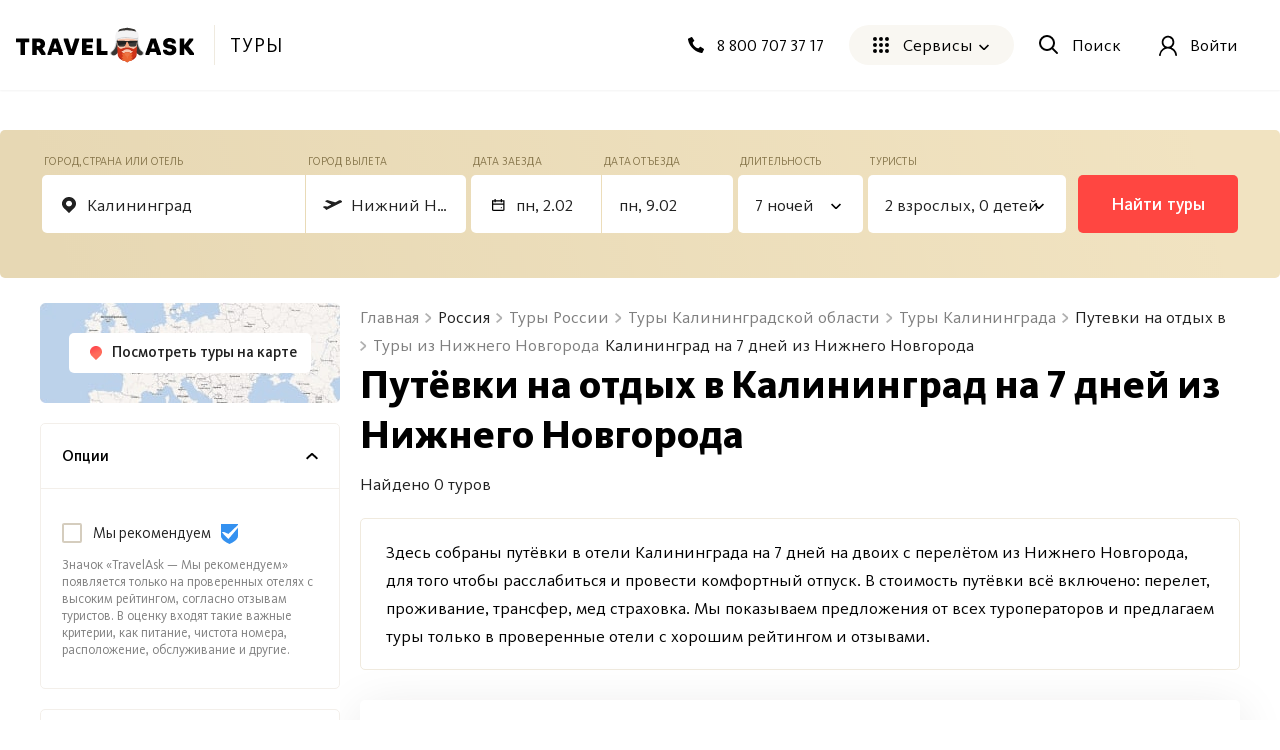

--- FILE ---
content_type: text/html; charset=utf-8
request_url: https://travelask.ru/tours/russia/kaliningrad-region/kaliningrad/kaliningrad-from-nizhny-novgorod/7-day
body_size: 43295
content:
<!DOCTYPE html><html class="no-js" lang="ru"><head><meta charset="utf-8" /><link href="/manifest.json" rel="manifest" /><link href="/manifest.json" rel="yandex-tableau-widget" /><link as="font" crossorigin="anonymous" href="https://travelask.ru/webpack/KievitPro-ExtraBold.woff2" rel="preload" type="font/woff2" /><link as="font" crossorigin="anonymous" href="https://travelask.ru/webpack/KievitPro-Medium.woff2" rel="preload" type="font/woff2" /><link as="font" crossorigin="anonymous" href="https://travelask.ru/webpack/KievitPro-Bold.woff2" rel="preload" type="font/woff2" /><link as="font" crossorigin="anonymous" href="https://travelask.ru/webpack/KievitPro-Book.woff2" rel="preload" type="font/woff2" /><link as="font" crossorigin="anonymous" href="https://travelask.ru/webpack/KievitPro-Regular.woff2" rel="preload" type="font/woff2" /><!-- Google Tag Manager -->
<!--<script>(function (w, d, s, l, i) {-->
<!--  w[l] = w[l] || []; w[l].push({-->
<!--    'gtm.start':-->
<!--      new Date().getTime(), event: 'gtm.js'-->
<!--  }); var f = d.getElementsByTagName(s)[0],-->
<!--    j = d.createElement(s), dl = l != 'dataLayer' ? '&l=' + l : ''; j.async = true; j.src =-->
<!--      'https://www.googletagmanager.com/gtm.js?id=' + i + dl; -->
<!--      setTimeout(function(){f.parentNode.insertBefore(j, f)}, 6000);-->
<!--  })(window, document, 'script', 'dataLayer', 'GTM-5ZVSDV6');</script>-->
<!-- End Google Tag Manager -->
<link href="https://travelask.ru/tours/russia/kaliningrad-region/kaliningrad/kaliningrad-from-nizhny-novgorod/7-day" rel="canonical" /><title>Путёвка на отдых в Калининград на 7 дней из Нижнего Новгорода, цена тура на двоих на неделю с перелётом в 2026 - 2025 году</title>
<meta name="description" content="Подборка туров в отели Калининграда на 7 дней из Нижнего Новгорода, предложения туров от всех туроператоров с перелётом на двоих и стоимости путевки на отдых на неделю в Калининград (Россия) в 2026 - 2025 году">
<meta property="og:title" content="Путёвка на отдых в Калининград на 7 дней из Нижнего Новгорода, цена тура на двоих на неделю с перелётом в 2026 - 2025 году">
<meta property="og:url" content="https://travelask.ru/tours/russia/kaliningrad-region/kaliningrad/kaliningrad-from-nizhny-novgorod/7-day">
<meta property="og:type" content="website">
<meta property="og:site_name" content="TravelAsk">
<meta property="og:locale" content="ru_RU">
<meta property="og:image" content="https://travelask.ru/assets/og_main_tw_fb-6f2222d64a1363b2360b4c248e806386a1394d983949f2df1bfc24f5677cb151.jpg">
<meta property="og:image:secure_url" content="https://travelask.ru/assets/og_main_tw_fb-6f2222d64a1363b2360b4c248e806386a1394d983949f2df1bfc24f5677cb151.jpg">
<meta property="og:image:width" content="1200">
<meta property="og:image:height" content="630">
<meta property="og:image:type" content="image/jpeg">
<meta property="og:description" content="Подборка туров в отели Калининграда на 7 дней из Нижнего Новгорода, предложения туров от всех туроператоров с перелётом на двоих и стоимости путевки на отдых на неделю в Калининград (Россия) в 2026 - 2025 году">
<meta name="twitter:title" content="Путёвка на отдых в Калининград на 7 дней из Нижнего Новгорода, цена тура на двоих на неделю с перелётом в 2026 - 2025 году">
<meta name="twitter:card" content="summary_large_image">
<meta name="twitter:site" content="@travelask">
<meta name="twitter:domain" content="travelask.ru">
<meta name="twitter:image:src" content="https://travelask.ru/assets/og_main_tw_fb-6f2222d64a1363b2360b4c248e806386a1394d983949f2df1bfc24f5677cb151.jpg">
<meta name="format-detection" content="telephone=no"><meta content="width=device-width, initial-scale=1.0, user-scalable=no" name="viewport" /><meta content="yes" name="apple-mobile-web-app-capable" /><meta content="yes" name="mobile-web-app-capable" /><meta content="TravelAsk" name="apple-mobile-web-app-title" /><meta content="TravelAsk" name="application-name" /><meta content="#F1F8F2" name="theme-color" /><meta content="4427874" property="vk:app_id" /><meta name="csrf-param" content="authenticity_token" />
<meta name="csrf-token" content="RLeA2Xj2X2mYOyfACnKWqInOYirTQEQMTkM3wIEFouPGzkiuU7CGTJtLWXln9ZrgyFar1p9YthBk65MksUqeuw" /><link rel="apple-touch-icon" type="image/x-icon" href="https://travelask.ru/assets/favicons/apple-touch-icon-180x180-94f82fd31e8edcdc28742288bd1309d7909a131593636201d6d3932679bdb9c8.png" sizes="0x0" />
<link rel="apple-touch-icon" type="image/x-icon" href="https://travelask.ru/assets/favicons/apple-touch-icon-152x152-18827480674068f6e6a9d3f7e7afcc7ee15fe72e7f7acfdfe607aeef63deb7b1.png" sizes="0x0" />
<link rel="apple-touch-icon" type="image/x-icon" href="https://travelask.ru/assets/favicons/apple-touch-icon-144x144-016fbf1c0940be7c7a55c0e999f167cb45387b2e3929aa77411283578e6be770.png" sizes="0x0" />
<link rel="apple-touch-icon" type="image/x-icon" href="https://travelask.ru/assets/favicons/apple-touch-icon-120x120-b78b9e6a609fcd36f62bb3ae04afaf691a8505024212378ca019176a6297e91f.png" sizes="0x0" />
<link rel="apple-touch-icon" type="image/x-icon" href="https://travelask.ru/assets/favicons/apple-touch-icon-114x114-9c18fbf14046f2e22b22832f518e0749e651635058b40cb6c759dc875d125846.png" sizes="0x1" />
<link rel="apple-touch-icon" type="image/x-icon" href="https://travelask.ru/assets/favicons/apple-touch-icon-76x76-084d9799842968dbbfbccefc39c992e898731f8f50f489cacbc0c4b4b5fc0aeb.png" sizes="0x0" />
<link rel="apple-touch-icon" type="image/x-icon" href="https://travelask.ru/assets/favicons/apple-touch-icon-72x72-989c849827b39a9cbc8a76b7719015148ba373c1642ffefaa2aebda93694d877.png" sizes="0x0" />
<link rel="apple-touch-icon" type="image/x-icon" href="https://travelask.ru/assets/favicons/apple-touch-icon-60x60-b51d7d00dd93ac5486b03102d0bb4a622b5d510dfa4f0503e10f8e888e22a19b.png" sizes="0x0" />
<link rel="apple-touch-icon" type="image/x-icon" href="https://travelask.ru/assets/favicons/apple-touch-icon-57x57-cd45a8cba2800279623109e0fe7f4fea7d8297f2030ba9e8f496abdb79307c5c.png" sizes="1x0" />
<link rel="icon" type="image/png" href="https://travelask.ru/assets/favicons/favicon-192x192-503f12b0df65c0145abbb298a787a27af5b91222bbd233545578e5add471b363.png" sizes="192x192" />
<link rel="icon" type="image/png" href="https://travelask.ru/assets/favicons/favicon-128x128-cda74caa7654098da3b17fc19004dc5203c1fd81d88db832d3e73053efa205ef.png" sizes="128x128" />
<link rel="icon" type="image/png" href="https://travelask.ru/assets/favicons/favicon-96x96-328318a1e3d253f175dd2aef9f0e2488cfd8c808d6ab2875e28a9c7ecc2f8b1c.png" sizes="96x96" />
<link rel="icon" type="image/png" href="https://travelask.ru/assets/favicons/favicon-64x64-feec0e734536a97f3e94d04f26fc260629edc2b6a76cf7b5e20fc36c0b61ee02.png" sizes="64x64" />
<link rel="icon" type="image/png" href="https://travelask.ru/assets/favicons/favicon-32x32-c11980a84ac99f660189bcbc46c5056e82b150902734f6db2e55d79d3ac4689c.png" sizes="32x32" />
<link rel="icon" type="image/png" href="https://travelask.ru/assets/favicons/favicon-16x16-52996efa59ef481ead403adc58b04fbcb8ffb7d6375033d42647f3f377b00bca.png" sizes="16x16" />
<meta name="msapplication-TileColor" content="#F1F8F2">
<meta name="msapplication-TileImage" content="https://travelask.ru/assets/favicons/apple-touch-icon-144x144-016fbf1c0940be7c7a55c0e999f167cb45387b2e3929aa77411283578e6be770.png">
<meta name="msapplication-square310x310logo" content="https://travelask.ru/assets/favicons/mstile-310x310-949eae4d1af5a7ca5555f9bf735fb54f7092fd8fa19c92fa575ef64c2d5a11c8.png">
<meta name="msapplication-square150x150logo" content="https://travelask.ru/assets/favicons/mstile-150x150-88383dca316420daf129cbd9907e51def926d5d4e92f5a84cf6f45088084f8e2.png">
<meta name="msapplication-square70x70logo" content="https://travelask.ru/assets/favicons/mstile-70x70-cda74caa7654098da3b17fc19004dc5203c1fd81d88db832d3e73053efa205ef.png"><link rel="stylesheet" href="https://travelask.ru/webpack/atf-c2d7c25a0ac962070a9d.css" media="screen" /><link rel="stylesheet" href="https://travelask.ru/webpack/atf-commercial-467f186218d64866e692.css" media="screen" /><link rel="stylesheet" href="https://travelask.ru/webpack/commercial-6ae6ffe86506fe952395.css" media="screen" /><script>window.signedIn = false;
window.showGoal = false || "production";
window.showTooltip = false;
window.googleMapsKey = 'AIzaSyBx4g4_DEOzwj2d7ex_GX67cFNKZkqqt10';
window.recaptchaKey = '6Ld4if8SAAAAAAqKkTv0VfUaLZejrajU7KJDReEm';
window.contestStart = false;
window.hotelsAutocompleteProvider = "RoomGuru"
window.railwayAutocompleteProvider = "ufs"
window.initSentry = true
window.adblock = true;
window.gostats_host = 'https://stats.travelask.ru';</script><script>// Функция, которая подменяет путь ресурса, при динамическом импорте
window.getDynamicImportUrl = function() {
  return "https://travelask.ru/webpack/";
}</script></head><body class="four-col-layout header-outside webp is-commercial ta-page-commercial/tours ta-page-commercial/tours-seo winter"><div class="wrapper" style="position: relative;"><!-- Google Tag Manager (noscript) -->
<!--<noscript><iframe src="https://www.googletagmanager.com/ns.html?id=GTM-5ZVSDV6"-->
<!--height="0" width="0" style="display:none;visibility:hidden"></iframe></noscript>-->
<!-- End Google Tag Manager (noscript) -->
<!--[if lt IE 7]><p class="browsehappy">Вы используете <strong>устаревший</strong> браузер. Пожалуйста,<a href="http://browsehappy.com/">обновите свой браузер!</a></p><![endif]--><div id="fb-root"></div><main class="tours-r"><div class="container-new"><div class="container-new__inner container-new__inner--com"><div class="tours-r__form"><link rel="stylesheet" href="https://travelask.ru/webpack/tour-form-ecc5b7358b57da78ef84.css" media="screen" /><script src="https://travelask.ru/webpack/tour-form-ecc5b7358b57da78ef84.js" async="async"></script><form class="new-search-forms js-tour-form tour-form js-new-form new-search-forms--yellow" data-autocomplete-url-from="/api/v2/autocomplete/tours_from" data-autocomplete-url-to="/api/v2/autocomplete/tours_to" data-form-field="to" data-form-type="seo" data-form-view="top" data-page-type="seo" data-search-place="tours_form" data-submit-options="null" data-topic="tours"><div class="new-search-forms__fields" id="toform"><div class="new-search-forms__field js-direction tour-forms__field--1 js-field new-search-forms__field--yellow"><div class="new-field-base"><div class="new-field-base__control-wrap js-control"><div class="new-field-base__label js-label">Город, страна или отель</div><div class="new-field-base__control"><input class="new-field-base__input js-input" data-default="{&quot;name&quot;:&quot;Калининград&quot;,&quot;country_name&quot;:&quot;Россия&quot;,&quot;type&quot;:&quot;city&quot;,&quot;id_data&quot;:&quot;russia/kaliningrad-region/kaliningrad/kaliningrad-from-nizhny-novgorod/7-day&quot;,&quot;name_mestnyi&quot;:&quot;в Калининграде&quot;,&quot;name_ishodnyi&quot;:&quot;из Калининграда&quot;,&quot;name_napravitelnyi&quot;:&quot;в Калининград&quot;}" placeholder="Куда едете?" value="Калининград" /></div></div><div class="field-autocomplete js-autocomplete" tabindex="0"><div class="field-autocomplete__dropdown-list js-autocomplete__dropdown-list"></div></div><div class="new-field-base__modal-close js-close"></div></div></div><div class="new-search-forms__field js-field-from tour-forms__field--2 js-field new-search-forms__field--yellow"><div class="new-field-base"><div class="new-field-base__control-wrap js-control"><div class="new-field-base__label js-label">Город вылета</div><div class="new-field-base__control"><input class="new-field-base__input js-input" data-default="{&quot;name&quot;:&quot;Нижний Новгород&quot;,&quot;en_name&quot;:&quot;Nizhny Novgorod&quot;,&quot;id_data&quot;:&quot;Nizhny Novgorod&quot;,&quot;name_ishodnyi&quot;:&quot;из Нижнего Новгорода&quot;}" placeholder="Москва" value="Нижний Новгород" /></div></div><div class="field-autocomplete js-autocomplete" tabindex="0"><div class="field-autocomplete__dropdown-list js-autocomplete__dropdown-list"></div></div><div class="new-field-base__modal-close js-close"></div></div></div><div class="new-search-forms__field js-date-from js-date-double tour-forms__field--3 new-search-forms__field--yellow"><div class="new-field-base"><div class="new-field-base__control-wrap js-control"><div class="new-field-base__label js-label">Дата заезда</div><div class="new-field-base__control new-field-base__date-control"><svg xmlns="http://www.w3.org/2000/svg" width="13" height="12" fill="none" class="new-field-base__date-icon"><path fill="#000" fill-rule="evenodd" d="M11.25 2.5h-10v8.125h10V2.5zM0 1.25v9.375c0 .69.56 1.25 1.25 1.25h10c.69 0 1.25-.56 1.25-1.25V1.25H0z" clip-rule="evenodd"></path><circle cx="9.375" cy="8.75" r=".625" fill="#000"></circle><path fill="#000" d="M2.5 0h1.25v3.125H2.5zM8.75 0H10v3.125H8.75zM.625 4.375h11.25v1.25H.625z"></path></svg>
<input class="new-field-base__input js-input" data-default="[&quot;2026-02-02&quot;,{&quot;flex&quot;:0,&quot;isFlex&quot;:false}]" placeholder="Туда" value="" /></div></div><div class="new-field-base__modal-close js-close"></div></div></div><div class="new-search-forms__field js-date-to js-date-double tour-forms__field--6 new-search-forms__field--yellow"><div class="new-field-base"><div class="new-field-base__control-wrap js-control"><div class="new-field-base__label js-label">Дата отъезда</div><div class="new-field-base__control"><input class="new-field-base__input js-input" data-default="[&quot;2026-02-02&quot;,{&quot;flex&quot;:0,&quot;isFlex&quot;:false}]" placeholder="Обратно" value="" /></div></div><div class="new-field-base__modal-close js-close"></div></div></div><div class="new-search-forms__field tour-forms__field--4 new-search-forms__field--nights js-nights js-field new-search-forms__field--yellow"><div class="new-field-base"><div class="new-field-base__control-wrap js-control new-field-base__control-wrap--select"><div class="new-field-base__label js-label">Длительность</div><div class="new-field-base__control"><input class="new-field-base__input js-input" data-default="{&quot;nights&quot;:7,&quot;range&quot;:0,&quot;isRange&quot;:false}" placeholder="7 ночей" value="7 ночей" /></div></div><div class="nights-field js-nights-modal"><div class="counter-field__count js-nights-counter"><div class="counter-field__counter"><div class="counter-field__counter-inner"><div class="counter-field__label">Ночей</div><div class="counter-field__counter-wrap"><button class="counter-field__button js-decrement" tabindex="-1"></button><input class="counter-field__result js-result" readonly="true" tabindex="-1" value="1" /><button class="counter-field__button js-increment" tabindex="-1"></button></div></div></div></div><button class="nights-field__button js-nights-flex" tabindex="-1">±2 Ночи</button><button class="nights-field__button-close js-button-close" type="button">Применить</button></div><div class="new-field-base__modal-close js-close"></div></div></div><div class="new-search-forms__field js-tourists tour-forms__field--5 js-field new-search-forms__field--yellow"><div class="new-field-base"><div class="new-field-base__control-wrap js-control new-field-base__control-wrap--select"><div class="new-field-base__label js-label">Туристы</div><div class="new-field-base__control"><input class="new-field-base__input js-input" data-default="{&quot;adults&quot;:2,&quot;ages&quot;:[],&quot;children&quot;:0,&quot;maxAdults&quot;:5,&quot;maxChildren&quot;:4}" placeholder="" value="2 взрослых, 0 детей" /></div></div><div class="tourists-field js-tourists__modal"><div class="tourists-field__counter js-adults-counter"><div class="counter-field__counter"><div class="counter-field__counter-inner"><div class="counter-field__label">Взрослые</div><div class="counter-field__counter-wrap"><button class="counter-field__button js-decrement" tabindex="-1"></button><input class="counter-field__result js-result" readonly="true" tabindex="-1" value="1" /><button class="counter-field__button js-increment" tabindex="-1"></button></div></div></div></div><div class="tourists-field__children-wrap js-children-wrap"></div><select class="tourists-field__select js-tourists-select" tabindex="-1"><option class="tourists-field__option" disabled="" placeholder="" selected="">Добавить ребёнка</option><option class="tourists-field__option" value="0">До 1 года</option><option class="tourists-field__option" value="1">1 год</option><option class="tourists-field__option" value="2">2 года</option><option class="tourists-field__option" value="3">3 года</option><option class="tourists-field__option" value="4">4 года</option><option class="tourists-field__option" value="5">5 лет</option><option class="tourists-field__option" value="6">6 лет</option><option class="tourists-field__option" value="7">7 лет</option><option class="tourists-field__option" value="8">8 лет</option><option class="tourists-field__option" value="9">9 лет</option><option class="tourists-field__option" value="10">10 лет</option><option class="tourists-field__option" value="11">11 лет</option><option class="tourists-field__option" value="12">12 лет</option><option class="tourists-field__option" value="13">13 лет</option><option class="tourists-field__option" value="14">14 лет</option><option class="tourists-field__option" value="15">15 лет</option><option class="tourists-field__option" value="16">16 лет</option><option class="tourists-field__option" value="17">17 лет</option></select><button class="tourists-field__button-close js-button-close" type="button">Применить</button></div><div class="new-field-base__modal-close js-close"></div></div></div><div class="new-field-date js-datepicker"><div class="new-field-date__head"><span class="new-field-date__head-title js-head-title">Выберите дату</span></div><div class="new-field-date__body"><div class="new-field-date__body-inner"><div class="js-calendar"><div class="new-field-date__loading js-date-loading"><div class="new-field-date__loading-wrap"><span class="new-field-date__loading-image-wrap"><img alt="loader" loading="lazy" width="22" height="22" class="new-field-date__loading-img" src="https://travelask.ru/assets/seo_pages/avia/preloader-72de9d5684ebbaee6270082f8671aa399b827d607f5325c27055c7fd5435db4e.svg" /></span><span class="new-field-date__loading-text">Загрузка</span></div></div></div></div><div class="new-field-date__float-wrap js-float-wrap"><button class="new-field-date__float-btn js-float-date" type="button">±2 дня от даты вылета</button></div></div><div class="new-field-date__close js-modal-close"></div></div></div><div class="new-search-forms__action"><button class="new-search-forms__btn js-new-search-forms-btn" type="submit">Найти туры</button></div></form></div><div class="tours-r__content"><div class="seo-tours js-tours-main seo-tours--no-tours seo-tours--filter-page"><div class="seo-tours__content"><div class="js-tours-breadcrumbs"><nav class="breadcrumbs-seo breadcrumbs-seo--tours"><ol class="breadcrumbs-seo__list" itemscope="" itemtype="http://schema.org/BreadcrumbList"><li class="breadcrumbs-seo-list__item" itemprop="itemListElement" itemscope="" itemtype="http://schema.org/ListItem"><meta content="1" itemprop="position" /><a class="breadcrumbs-seo-list__link" title="Главная" itemprop="item" itemid="https://travelask.ru/" href="https://travelask.ru/"><span itemprop="name">Главная</span></a></li><li class="breadcrumbs-seo-list__item" itemprop="itemListElement" itemscope="" itemtype="http://schema.org/ListItem"><meta content="2" itemprop="position" /><span itemprop="name">Россия</span></li><li class="breadcrumbs-seo-list__item" itemprop="itemListElement" itemscope="" itemtype="http://schema.org/ListItem"><meta content="3" itemprop="position" /><a class="breadcrumbs-seo-list__link" title="Туры России" itemprop="item" itemid="/tours/russia" href="/tours/russia"><span itemprop="name">Туры России</span></a></li><li class="breadcrumbs-seo-list__item" itemprop="itemListElement" itemscope="" itemtype="http://schema.org/ListItem"><meta content="4" itemprop="position" /><a class="breadcrumbs-seo-list__link" title="Туры Калининградской области" itemprop="item" itemid="/tours/russia/kaliningrad-region" href="/tours/russia/kaliningrad-region"><span itemprop="name">Туры Калининградской области</span></a></li><li class="breadcrumbs-seo-list__item" itemprop="itemListElement" itemscope="" itemtype="http://schema.org/ListItem"><meta content="5" itemprop="position" /><a class="breadcrumbs-seo-list__link" title="Туры Калининграда" itemprop="item" itemid="/tours/russia/kaliningrad-region/kaliningrad" href="/tours/russia/kaliningrad-region/kaliningrad"><span itemprop="name">Туры Калининграда</span></a></li><li class="breadcrumbs-seo-list__item" itemprop="itemListElement" itemscope="" itemtype="http://schema.org/ListItem"><meta content="6" itemprop="position" /><a class="breadcrumbs-seo-list__link" title="Туры из Нижнего Новгорода" itemprop="item" itemid="/tours/russia/kaliningrad-region/kaliningrad/kaliningrad-from-nizhny-novgorod" href="/tours/russia/kaliningrad-region/kaliningrad/kaliningrad-from-nizhny-novgorod"><span itemprop="name">Туры из Нижнего Новгорода</span></a></li><li class="breadcrumbs-seo-list__item" itemprop="itemListElement" itemscope="" itemtype="http://schema.org/ListItem"><meta content="7" itemprop="position" /><span itemprop="name">Путевки на отдых в Калининград на 7 дней из Нижнего Новгорода</span></li></ol></nav></div><h1 class="commercial__headline commercial__headline--tours-seo js-tours-title">Путёвки на отдых в Калининград на 7 дней из Нижнего Новгорода</h1><p class="tours-r-text js-tours-result-quantity">Найдено 0 туров</p>

<div class="tours-list-filters"></div>

<div class="js-prices-outdated-hide"></div><div class="js-seo-data-hide"></div>

<div class="js-seo-data-hide"></div>

<div class="loading-notification js-list-loading hidden"><div class="loading-notification__space-between"><div class="loading-notification__wrapper loading-notification__wrapper--padding"><div class="loading-notification__title js-loading-notification-title" data-loading-notification="JUQwJTk4JUQxJTg5JUQwJUI1JUQwJUJDJTIwJUQwJUJFJUQxJTgyJUQwJUI1
JUQwJUJCJUQwJUI4JTIwJUQwJUIyJTIwJUQwJTlBJUQwJUIwJUQwJUJCJUQw
JUI4JUQwJUJEJUQwJUI4JUQwJUJEJUQwJUIzJUQxJTgwJUQwJUIwJUQwJUI0
JUQwJUI1
"></div><div class="loading-notification__text js-loading-notification-text"></div></div><div class="loading-notification__wrapper loading-notification__wrapper--logo"><div class="loading-notification__icon loading-notification__icon--tez"></div><div class="loading-notification__icon loading-notification__icon--biblio"></div><div class="loading-notification__icon loading-notification__icon--tui"></div><div class="loading-notification__icon loading-notification__icon--anex"></div><div class="loading-notification__icon loading-notification__icon--ICS"></div><div class="loading-notification__icon loading-notification__icon--pegas"></div></div></div></div><div class="loading-notification loading-notification--loading-bar js-loading-notification-bar hidden"><div class="loading-notification__title js-loading-notification-title" data-loading-notification="JUQwJTk4JUQxJTg5JUQwJUI1JUQwJUJDJTIwJUQwJUJFJUQxJTgyJUQwJUI1
JUQwJUJCJUQwJUI4JTIwJUQwJUIyJTIwJUQwJTlBJUQwJUIwJUQwJUJCJUQw
JUI4JUQwJUJEJUQwJUI4JUQwJUJEJUQwJUIzJUQxJTgwJUQwJUIwJUQwJUI0
JUQwJUI1
"></div><div class="loading-notification__text js-loading-notification-text"></div><div class="loading-notification__bar"><div class="loading-notification__percent"><div class="background"></div></div></div></div>

<div class="sort-rules js-sort-list hide"><div class="sort-rules__backdrop" data-type="backdrop"></div><div class="sort-rules__selected" data-type="selected"><div class="sort-rules__selected-title" data-option="rating" data-type="value">Сначала дешевые</div></div><div class="sort-rules__title">Сортировать:</div><ul class="sort-rules__rules-list sort-rules__rules-list--tablet"><li class="sort-rules__rule" data-option="rating" data-type="item">По рейтингу</li><li class="sort-rules__rule selected" data-option="price_asc" data-type="item">Сначала дешевые</li><li class="sort-rules__rule" data-option="price_desc" data-type="item">Сначала дорогие</li><li class="sort-rules__rule" data-option="star_desc" data-type="item">Сначала с высоким рейтингом звезд</li><li class="sort-rules__rule" data-option="star_asc" data-type="item">Сначала с низким рейтингом звезд</li></ul><ul class="sort-rules__rules-list sort-rules__rules-list--desctop"><li class="sort-rules__rule" data-option="rating" data-type="item">по рейтингу</li><li class="sort-rules__rule sort-rules__rule--direction selected" data-direction="asc" data-option="price" data-type="item-direction">по цене</li><li class="sort-rules__rule sort-rules__rule--direction" data-direction="asc" data-option="star" data-type="item-direction">по количеству звезд</li></ul></div><div class="list-page-content__warning-date js-warning-date"></div>

<div class="tours-r-toolbar js-tours-toolbar"><div class="tours-r-toolbar__wrap"><div class="tours-r-toolbar__info"><div class="tours-r-toolbar__direction">Калининград — c 02 февраля 2026 г.</div><div class="tours-r-toolbar__date">7 ночей, 2 взрослых</div></div><div class="tours-r-toolbar__icon"><img loading="lazy" width="14" height="14" src="https://travelask.ru/assets/seo_pages/magnifier-6cc575e688011ff00b5183eb115490abbffe54923178341ba38e6ea1c0db22b4.svg" /></div></div></div>

<div class="tours-r-list js-tours-list" data-city="Калининграду" data-from="Nizhny Novgorod" data-id="97663" data-is-seo="" data-params="{&quot;controller&quot;:&quot;commercial/tours&quot;,&quot;slug&quot;:&quot;russia/kaliningrad-region/kaliningrad/kaliningrad-from-nizhny-novgorod/7-day&quot;,&quot;action&quot;:&quot;seo&quot;}" data-pretext="в" data-to="russia/kaliningrad-region/kaliningrad/kaliningrad-from-nizhny-novgorod/7-day"><div class="js-set-search-preloader" data-type="tours"></div><div class="sort-declaration sort-declaration--recommend js-sort-declaration-container-special"><div class="sort-declaration--text">Здесь собраны путёвки в отели Калининграда на 7 дней на двоих с перелётом из Нижнего Новгорода, для того чтобы расслабиться и провести комфортный отпуск. В стоимость путёвки всё включено: перелет, проживание, трансфер, мед страховка. Мы показываем предложения от всех туроператоров и предлагаем туры только в проверенные отели с хорошим рейтингом и отзывами.</div></div><div class="tours-r-list__list js-tours-content js-set-search-list"><div class="tours-r-card js-tours-card"><div class="tours-r-card__container"><div class="tours-r-slider"><div class="tours-r-slider__container js-lozad-tours-r-slider js-lozad-tours-lightgallery-init swiper" data-name="Дона" data-slider="[&quot;aHR0cHM6Ly9pbWcuY2RuLmxldmVsLnRyYXZlbC9ob3RlbHMvOTAyNDU2Ny9h\nZmRkZWFmM2MxMjVmNDJhMjc0ZTg4YjlmZDRhN2RlMi5qcGc=\n&quot;, &quot;aHR0cHM6Ly9pbWcuY2RuLmxldmVsLnRyYXZlbC9ob3RlbHMvOTAyNDU2Ny9m\nMThmMWQzNDZiNDJkMTdlOThmODBiN2IwZWI3ZDBlNC5qcGc=\n&quot;, &quot;aHR0cHM6Ly9pbWcuY2RuLmxldmVsLnRyYXZlbC9ob3RlbHMvOTAyNDU2Ny9l\nZTc3ZTQyNWJkMjk4MTViNTcwOGFhOTQyYTMyODc0OC5qcGc=\n&quot;, &quot;aHR0cHM6Ly9pbWcuY2RuLmxldmVsLnRyYXZlbC9ob3RlbHMvOTAyNDU2Ny9k\nMzMxY2NmOGNjM2MxZmU4MzgyMTkwM2Q2NjAxNzdiMi5qcGc=\n&quot;, &quot;aHR0cHM6Ly9pbWcuY2RuLmxldmVsLnRyYXZlbC9ob3RlbHMvOTAyNDU2Ny85\nNWQxNTQzM2VmNDU4MmZjMWMxZTU0NDVlYzU1NWQxOC5qcGc=\n&quot;, &quot;aHR0cHM6Ly9pbWcuY2RuLmxldmVsLnRyYXZlbC9ob3RlbHMvOTAyNDU2Ny9h\nYjJhNmUzZmExNGJmMjhjYzNlNWMyYjhhMWJlNzk3MS5qcGc=\n&quot;, &quot;aHR0cHM6Ly9pbWcuY2RuLmxldmVsLnRyYXZlbC9ob3RlbHMvOTAyNDU2Ny9j\nNDVjM2Y2MTA4ZjM2M2QyMDFlZDFjMTk4ZmJiZDgzOS5qcGc=\n&quot;, &quot;aHR0cHM6Ly9pbWcuY2RuLmxldmVsLnRyYXZlbC9ob3RlbHMvOTAyNDU2Ny8z\nZjU1OGQwYTRkODAzNzQ0ODI1YjBmZmQyMzZlOGY0MS5qcGc=\n&quot;, &quot;aHR0cHM6Ly9pbWcuY2RuLmxldmVsLnRyYXZlbC9ob3RlbHMvOTAyNDU2Ny9i\nMDhmZmNhZWFiMzhkYzgyNmZhZjNlZWFmNmJiNjRiMy5qcGc=\n&quot;, &quot;aHR0cHM6Ly9pbWcuY2RuLmxldmVsLnRyYXZlbC9ob3RlbHMvOTAyNDU2Ny8x\nODM1NmMwZGQ5N2JhNmE4ODdhN2Y0YmJlYTRiMWY3NS5qcGc=\n&quot;, &quot;aHR0cHM6Ly9pbWcuY2RuLmxldmVsLnRyYXZlbC9ob3RlbHMvOTAyNDU2Ny80\nYTc1MDBkOGQzMzBhNWI2MjczZDE5ZTNjZmNiNThlOC5qcGc=\n&quot;, &quot;aHR0cHM6Ly9pbWcuY2RuLmxldmVsLnRyYXZlbC9ob3RlbHMvOTAyNDU2Ny83\nNGM5OWU1Mjk0MmU4OTk2YWM3ODk3MzhjOWU2ZmVkYS5qcGc=\n&quot;, &quot;aHR0cHM6Ly9pbWcuY2RuLmxldmVsLnRyYXZlbC9ob3RlbHMvOTAyNDU2Ny9k\nNjNkZmU5MTM3Y2MwOTYwYmJlYWUxZjg0YmE0ZmYzOS5qcGc=\n&quot;, &quot;aHR0cHM6Ly9pbWcuY2RuLmxldmVsLnRyYXZlbC9ob3RlbHMvOTAyNDU2Ny9i\nMGEzNDcwMmE2ZjcwZDVhNDc2YjZiY2I2NTY2MjkzYi5qcGc=\n&quot;, &quot;aHR0cHM6Ly9pbWcuY2RuLmxldmVsLnRyYXZlbC9ob3RlbHMvOTAyNDU2Ny9i\nNDVkNTc2YTVlYzQ5Y2Y2NzhlYTIwNjFmOTA3NDY3YS5qcGc=\n&quot;, &quot;aHR0cHM6Ly9pbWcuY2RuLmxldmVsLnRyYXZlbC9ob3RlbHMvOTAyNDU2Ny8z\nZGZmOGE0OGM3YjJhODBhMDdiMzlhZWZjNDAzM2JlZC5qcGc=\n&quot;, &quot;aHR0cHM6Ly9pbWcuY2RuLmxldmVsLnRyYXZlbC9ob3RlbHMvOTAyNDU2Ny81\nMmI1ZjU0MWYwY2MzZmRhMjhjMGFlMjljYWY4YzA2MC5qcGc=\n&quot;]"><div class="tours-r-slider__img-wrap swiper-wrapper"><div class="tours-r-slider__img-slide swiper-slide js-tours-list-photo" data-src="https://img.cdn.level.travel/hotels/9024567/2599e9af4ee8b73b0f040d49356999e3.jpg"><img class="tours-r-slider__img" alt="Дона" loading="lazy" src="https://img.cdn.level.travel/hotels/9024567/2599e9af4ee8b73b0f040d49356999e3.jpg" /></div><div class="tours-r-slider__img-slide swiper-slide js-tours-list-photo" data-src="https://img.cdn.level.travel/hotels/9024567/460a412da9682a41d4df4690a91db30e.jpg"><img class="tours-r-slider__img" alt="Дона" loading="lazy" src="https://img.cdn.level.travel/hotels/9024567/460a412da9682a41d4df4690a91db30e.jpg" /></div></div><div class="tours-r-slider__btn tours-r-slider__btn--prev swiper-button-prev js-tours-slider-prev"><svg xmlns="http://www.w3.org/2000/svg" width="12" height="12" fill="none" class="tours-r-slider__btn-icon"><g clip-path="url(#clip0)"><path fill-rule="evenodd" clip-rule="evenodd" d="M9.725 1.277L4.947 6l4.778 4.723L8.25 12.18l-5.1-5.042a1.6 1.6 0 010-2.276l5.1-5.042 1.474 1.457z" fill="#000"></path></g><defs><clipPath id="clip0"><path fill="#fff" d="M0 0h12v12H0z"></path></clipPath></defs></svg>
</div><div class="tours-r-slider__btn tours-r-slider__btn--next swiper-button-next js-tours-slider-next"><svg xmlns="http://www.w3.org/2000/svg" width="12" height="12" fill="none" class="tours-r-slider__btn-icon"><g clip-path="url(#clip0)"><path fill-rule="evenodd" clip-rule="evenodd" d="M2.275 10.723L7.053 6 2.275 1.277 3.75-.18l5.1 5.042a1.6 1.6 0 010 2.276l-5.1 5.042-1.474-1.457z" fill="#000"></path></g><defs><clipPath id="clip0"><path fill="#fff" transform="rotate(180 6 6)" d="M0 0h12v12H0z"></path></clipPath></defs></svg>
</div><div class="tours-r-slider__pagination swiper-pagination js-tours-slider-pagination"></div></div></div><div class="tours-r-card__wrapper"><div class="tours-r-card__desc"><div class="tours-r-card__flex-reverse"><div class="tours-r-card__review"><div class="tours-r-card__flex tours-r-card__flex--margin"><mark class="tours-r-card__rating tours-r-card__rating--good">9.3</mark> <span class="tours-r-card__mark">Отлично</span><span class="tours-r-card__dot"></span></div><div class="tours-r-card__review-flex"><span class="tours-r-card__review-text js-show-wl-details tours-r-card__link js-click-goal" data-goal="tours_show_reviews_click" data-url="https://t.me/+pjdX5QRZt_xjYzgy" target="_blank">Смотреть отзывы</span></div></div><div class="tours-r-card__wrap"><div class="tours-r-card__place-wrap"><span class="tours-r-card__place">Калининград, Россия</span> <span class="tours-r-card__place tours-r-card__place--dot"></span><span class="tours-r-card__place">Международный Аэропорт — 25 км</span></div><a class="tours-r-card__link" href="/tours/russia/kaliningrad-region/kaliningrad/otel-dona" target="_blank"><h3 class="tours-r-card__title tours-r-card__link" data-goal="tours_button_click">Дона</h3></a></div></div><div class="tours-r-card__flex tours-r-card__stars"><div class="tours-r-card__stars"><img class="hotels-list__star-gold" loading="lazy" src="https://travelask.ru/assets/seo_pages/tours/star_gold_small-68e7ce65bc90a1ec0be05febda838e08883aa71b51e8725a46790baa46b7c3ef.svg" /><img class="hotels-list__star-gold" loading="lazy" src="https://travelask.ru/assets/seo_pages/tours/star_gold_small-68e7ce65bc90a1ec0be05febda838e08883aa71b51e8725a46790baa46b7c3ef.svg" /><img class="hotels-list__star-gold" loading="lazy" src="https://travelask.ru/assets/seo_pages/tours/star_gold_small-68e7ce65bc90a1ec0be05febda838e08883aa71b51e8725a46790baa46b7c3ef.svg" /></div><div class="tours-r-card__amount">3 звезды</div><div class="tours-r-card__booking-types"><div class="tours-r-card__booking-type tours-r-card__booking-type--instant">Мгновенное подтверждение</div></div></div><p class="tours-r-card__text">Это современный гостиничный комплекс, построенный в сердце старого Кёнигсберга (Калининграда). Удобная охраняемая парковка прямо перед гостиницей....</p></div><ul class="tours-r-card__icons-container"><li class="tours-r-card__icon-item tours-r-card__tooltip js-tours-list-tooltip tours-r-card__icon-item--aircon" data-tippy-content="Кондиционер">Кондиционер</li><li class="tours-r-card__icon-item tours-r-card__tooltip js-tours-list-tooltip tours-r-card__icon-item--wifi" data-tippy-content="Бесплатный Wi-Fi ">Бесплатный Wi-Fi </li><li class="tours-r-card__icon-item tours-r-card__tooltip js-tours-list-tooltip tours-r-card__icon-item--renovation" data-tippy-content="2007 — дата реновации">2007 — дата реновации</li><li class="tours-r-card__icon-item tours-r-card__tooltip js-tours-list-tooltip tours-r-card__icon-item--parking" data-tippy-content="Парковка">Парковка</li><li class="tours-r-card__icon-item tours-r-card__tooltip js-tours-list-tooltip tours-r-card__icon-item--bar" data-tippy-content="Бар">Бар</li></ul></div><div class="tours-r-card__layout"><div class="tours-r-card__logo-block"></div><div class="tours-r-card__flex tours-r-card__flex--width"><a class="button-new button-new--primary tours-r-card__btn js-show-wl-details js-click-goal" data-goal="tours_button_click" href="/tours/russia/kaliningrad-region/kaliningrad/otel-dona" target="_blank" type="button">Показать</a></div></div><div class="tours-r-card__space-between"><div class="tours-r-card__flex tours-r-card__flex--hide"></div></div><a class="tours-r-card__tg-link js-click-goal" data-goal="tours_tg_link_down_click" href="https://t.me/russia_hotels_travelask/19125" target="_blank"><span>Подробная информация об отеле Дона</span></a></div><div class="tours-card-offer-container js-offer-container" data-id="9024567"></div></div><div class="tours-r-card js-tours-card"><div class="tours-r-card__container"><div class="tours-r-slider"><div class="tours-r-slider__container js-lozad-tours-r-slider js-lozad-tours-lightgallery-init swiper" data-name="Гостиница Берлин" data-slider="[&quot;aHR0cHM6Ly9pbWcuY2RuLmxldmVsLnRyYXZlbC9ob3RlbHMvOTAyNDU5Ny9k\nNmU3ZmIwODk5YTI5MzRmZTgwOWE3NjEwNzc0N2U3OS5qcGc=\n&quot;, &quot;aHR0cHM6Ly9pbWcuY2RuLmxldmVsLnRyYXZlbC9ob3RlbHMvOTAyNDU5Ny82\nNTc5M2Y5Y2FlYjZjMzM0NDAzZTIzNWE4YTYyY2VjYi5qcGc=\n&quot;, &quot;aHR0cHM6Ly9pbWcuY2RuLmxldmVsLnRyYXZlbC9ob3RlbHMvOTAyNDU5Ny9k\nZjU4NjQyODUzZjRkNzFhMmJkODliOWRkNDIyNjlkNS5qcGc=\n&quot;, &quot;aHR0cHM6Ly9pbWcuY2RuLmxldmVsLnRyYXZlbC9ob3RlbHMvOTAyNDU5Ny83\nZjRlMDgwMWMyMTFlODA4MzNhYzBmNDc1MjE2NDY2Yy5qcGc=\n&quot;, &quot;aHR0cHM6Ly9pbWcuY2RuLmxldmVsLnRyYXZlbC9ob3RlbHMvOTAyNDU5Ny8w\nYTVhMGU2MTJhZDM2MTQ5ZGU5Y2UwMDIxMjJlN2E2Yi5qcGc=\n&quot;, &quot;aHR0cHM6Ly9pbWcuY2RuLmxldmVsLnRyYXZlbC9ob3RlbHMvOTAyNDU5Ny83\nMWQzZjU1OTFmZTNjYzlmYjVkNGUxNWU2ZjY3NTc5ZC5qcGc=\n&quot;, &quot;aHR0cHM6Ly9pbWcuY2RuLmxldmVsLnRyYXZlbC9ob3RlbHMvOTAyNDU5Ny8x\nYjJhZWRhNjg3MjA3ZTgxNzVkNjM5NjU4MjEzZTViZi5qcGc=\n&quot;, &quot;aHR0cHM6Ly9pbWcuY2RuLmxldmVsLnRyYXZlbC9ob3RlbHMvOTAyNDU5Ny80\nODI5ZWM1OWRlMjdmMjlhMjQzYjM0NjBmODc5NWM0Ni5qcGc=\n&quot;, &quot;aHR0cHM6Ly9pbWcuY2RuLmxldmVsLnRyYXZlbC9ob3RlbHMvOTAyNDU5Ny84\nM2U1YjBhMmRjYjhlYjZjOWRmZGZhMTczZThkOWU5Mi5qcGc=\n&quot;, &quot;aHR0cHM6Ly9pbWcuY2RuLmxldmVsLnRyYXZlbC9ob3RlbHMvOTAyNDU5Ny8y\nOWVjODMzMjZkZDY1OGNhNWZjZmIxMTQ0MDRkZGE4Ni5qcGc=\n&quot;, &quot;aHR0cHM6Ly9pbWcuY2RuLmxldmVsLnRyYXZlbC9ob3RlbHMvOTAyNDU5Ny85\nMmVmMDgxODBiMGJjZDAwYmU1ZWQwMTUzMDBlMWQ3Yy5qcGc=\n&quot;, &quot;aHR0cHM6Ly9pbWcuY2RuLmxldmVsLnRyYXZlbC9ob3RlbHMvOTAyNDU5Ny8w\nYjhjZmRjZWNjZTAwNmQ1ZjFhMzYwNjdlM2M0OTUzZC5qcGc=\n&quot;, &quot;aHR0cHM6Ly9pbWcuY2RuLmxldmVsLnRyYXZlbC9ob3RlbHMvOTAyNDU5Ny9h\nZTI3ODYwMmVkMTZmZTBhMDVkYjU2MTQxZGY2YzljZi5qcGc=\n&quot;, &quot;aHR0cHM6Ly9pbWcuY2RuLmxldmVsLnRyYXZlbC9ob3RlbHMvOTAyNDU5Ny8w\nOGYxNmZlZGQ5MDA3MzI3M2YyY2IzOGIzNWQ5ZDgxNi5qcGc=\n&quot;, &quot;aHR0cHM6Ly9pbWcuY2RuLmxldmVsLnRyYXZlbC9ob3RlbHMvOTAyNDU5Ny81\nYjQ4ZTE2ZjUyMjk1YjE1OGExZTJlNDFhZTA3YzY1NC5qcGc=\n&quot;, &quot;aHR0cHM6Ly9pbWcuY2RuLmxldmVsLnRyYXZlbC9ob3RlbHMvOTAyNDU5Ny9k\nNmRmYjZhYjNiMWE4ZWJjMjM5ZjhkZjhmN2YxMDZkMy5qcGc=\n&quot;, &quot;aHR0cHM6Ly9pbWcuY2RuLmxldmVsLnRyYXZlbC9ob3RlbHMvOTAyNDU5Ny8x\nNzM2NjFkY2ExYzIxOWE0OGJkMzEzNGJmYzUwMDZmMy5qcGc=\n&quot;, &quot;aHR0cHM6Ly9pbWcuY2RuLmxldmVsLnRyYXZlbC9ob3RlbHMvOTAyNDU5Ny9k\nNDQxMTE5NzJiOWNmYmU1ZWIxMGQyZjA2N2NhZWVmOS5qcGc=\n&quot;, &quot;aHR0cHM6Ly9pbWcuY2RuLmxldmVsLnRyYXZlbC9ob3RlbHMvOTAyNDU5Ny80\nN2I4NWY3YmQ3NjE5NjZjNzIwZDEyMzA3ODAxYWM3ZS5qcGc=\n&quot;, &quot;aHR0cHM6Ly9pbWcuY2RuLmxldmVsLnRyYXZlbC9ob3RlbHMvOTAyNDU5Ny8z\nZGM3ZDI1YTYyODY5ZDA5ODQ4ZGQ0NmQ5MGM5MjMzYy5qcGc=\n&quot;, &quot;aHR0cHM6Ly9pbWcuY2RuLmxldmVsLnRyYXZlbC9ob3RlbHMvOTAyNDU5Ny9i\nMTFhNjY2YTc4NzVjMmMzY2IxNzU5ZDUyNDkzODUxZS5qcGc=\n&quot;, &quot;aHR0cHM6Ly9pbWcuY2RuLmxldmVsLnRyYXZlbC9ob3RlbHMvOTAyNDU5Ny9j\nZjUwN2Q1ZmM4ODI4MzFkYzg4MWFmMzcwN2I5OTIyMy5qcGc=\n&quot;, &quot;aHR0cHM6Ly9pbWcuY2RuLmxldmVsLnRyYXZlbC9ob3RlbHMvOTAyNDU5Ny8x\nODFmNmI2YWE0YWVlODAzMTZmM2YzODQyZmMyYzg5My5qcGc=\n&quot;, &quot;aHR0cHM6Ly9pbWcuY2RuLmxldmVsLnRyYXZlbC9ob3RlbHMvOTAyNDU5Ny9i\nNGZkNGY4ZjJmMmQ1ZDdlMTlmNzY3MzM5MjVkYTgxNS5qcGc=\n&quot;, &quot;aHR0cHM6Ly9pbWcuY2RuLmxldmVsLnRyYXZlbC9ob3RlbHMvOTAyNDU5Ny85\nYjMxNzQ0OWFmMDQxYmNmMTM4NTlkNGVjZmY0ZDZiNC5qcGc=\n&quot;, &quot;aHR0cHM6Ly9pbWcuY2RuLmxldmVsLnRyYXZlbC9ob3RlbHMvOTAyNDU5Ny85\nZGM3MjMyYzQ2YjFmYmQ1YmQ0MmZmMGEyOTE2YWI4NS5qcGc=\n&quot;, &quot;aHR0cHM6Ly9pbWcuY2RuLmxldmVsLnRyYXZlbC9ob3RlbHMvOTAyNDU5Ny8w\nM2MzZmYwMWUzNGJkNzBiMjhhMDU4NzI2NTM0MGM3MS5qcGc=\n&quot;, &quot;aHR0cHM6Ly9pbWcuY2RuLmxldmVsLnRyYXZlbC9ob3RlbHMvOTAyNDU5Ny81\nMTYwN2Q4NjQ1YTQxNDZjNDgyYjUxNmJkYWQ3NDY0Zi5qcGc=\n&quot;, &quot;aHR0cHM6Ly9pbWcuY2RuLmxldmVsLnRyYXZlbC9ob3RlbHMvOTAyNDU5Ny9l\nNTFiNWRjNGQ2MDMwNGQ5OWQ2ZTU0NGQzZDlkMGQzMi5qcGc=\n&quot;, &quot;aHR0cHM6Ly9pbWcuY2RuLmxldmVsLnRyYXZlbC9ob3RlbHMvOTAyNDU5Ny81\nZjBkY2RhYTI3YjJlY2VhNzA0MzMzNzFlZjk4MWQ2YS5qcGc=\n&quot;, &quot;aHR0cHM6Ly9pbWcuY2RuLmxldmVsLnRyYXZlbC9ob3RlbHMvOTAyNDU5Ny9h\nMmFmYWI2NWNmYTJhYWViNTg1YTllYjlmNzU4OWM4ZS5qcGc=\n&quot;, &quot;aHR0cHM6Ly9pbWcuY2RuLmxldmVsLnRyYXZlbC9ob3RlbHMvOTAyNDU5Ny82\nODgyNDc4YTAyNTBjZjA3Y2JmYzgxOWIxZmFhY2FiNi5qcGc=\n&quot;, &quot;aHR0cHM6Ly9pbWcuY2RuLmxldmVsLnRyYXZlbC9ob3RlbHMvOTAyNDU5Ny9h\nMzkyYmNiYjAxOTEzZjg5ZDdlZDY1MWRmMWIyNThlZi5qcGc=\n&quot;, &quot;aHR0cHM6Ly9pbWcuY2RuLmxldmVsLnRyYXZlbC9ob3RlbHMvOTAyNDU5Ny8x\nZTYzZGZkYWFmOTQ5OTJiMWQ1ZjUxZWY5YmVhZDczYi5qcGc=\n&quot;, &quot;aHR0cHM6Ly9pbWcuY2RuLmxldmVsLnRyYXZlbC9ob3RlbHMvOTAyNDU5Ny8z\nYmFkZDhkZGI0MTUyOTY5YjBkZjViYmEyZWE1NTNmZC5qcGc=\n&quot;, &quot;aHR0cHM6Ly9pbWcuY2RuLmxldmVsLnRyYXZlbC9ob3RlbHMvOTAyNDU5Ny9i\nOTYzZDQ2Y2RjNTRkM2ZhNzE1NmZlNTY4MDA0Y2VmZi5qcGc=\n&quot;, &quot;aHR0cHM6Ly9pbWcuY2RuLmxldmVsLnRyYXZlbC9ob3RlbHMvOTAyNDU5Ny85\nNzU3MDMyOGJkNDg5MDZlYzIxODFkOGFhMDA5OWRiNy5qcGc=\n&quot;, &quot;aHR0cHM6Ly9pbWcuY2RuLmxldmVsLnRyYXZlbC9ob3RlbHMvOTAyNDU5Ny84\nODNmNjM4MmQyM2JkYjY3NWJhNmQ4Mzc2NTU3MDUwYS5qcGc=\n&quot;, &quot;aHR0cHM6Ly9pbWcuY2RuLmxldmVsLnRyYXZlbC9ob3RlbHMvOTAyNDU5Ny9j\nNDk5OTNkOTczY2QwYjdlOTdjMTc2YjBiNTNmM2JiNS5qcGc=\n&quot;, &quot;aHR0cHM6Ly9pbWcuY2RuLmxldmVsLnRyYXZlbC9ob3RlbHMvOTAyNDU5Ny9i\nZjQ3NjNiMDFhMWVkMWU2M2QzNzQzMjJmZGM2MTAzYS5qcGc=\n&quot;, &quot;aHR0cHM6Ly9pbWcuY2RuLmxldmVsLnRyYXZlbC9ob3RlbHMvOTAyNDU5Ny8y\nZjdiNThiZjI5ZTg5OWZiODUzYWNjMTc4MjhhNDIyOS5qcGc=\n&quot;, &quot;aHR0cHM6Ly9pbWcuY2RuLmxldmVsLnRyYXZlbC9ob3RlbHMvOTAyNDU5Ny83\nNTIyNmJjMTM2YmRhNTMxNGFiMjYyYmM1YjBjOThmNS5qcGc=\n&quot;, &quot;aHR0cHM6Ly9pbWcuY2RuLmxldmVsLnRyYXZlbC9ob3RlbHMvOTAyNDU5Ny8z\nOTU5MjRhZjUyYmQ2MTRlMDEzNGE5ZTVmMzcwZmUzNS5qcGc=\n&quot;, &quot;aHR0cHM6Ly9pbWcuY2RuLmxldmVsLnRyYXZlbC9ob3RlbHMvOTAyNDU5Ny9j\nYjUzN2VjMTAyNTliMWZkZTA2ZmFlNTQzYTVlNGFiYi5qcGc=\n&quot;, &quot;aHR0cHM6Ly9pbWcuY2RuLmxldmVsLnRyYXZlbC9ob3RlbHMvOTAyNDU5Ny85\nOTcwNGQ0MWNiOWVjMWY3ZGI3NWFkNTY3Y2EwZGZhYy5qcGc=\n&quot;]"><div class="tours-r-slider__img-wrap swiper-wrapper"><div class="tours-r-slider__img-slide swiper-slide js-tours-list-photo" data-src="https://s3.level.travel/hotels/9024597/df572b9484ca7b7bdb9e071cf15693aa.jpg"><img class="tours-r-slider__img" alt="Гостиница Берлин" loading="lazy" src="https://s3.level.travel/hotels/9024597/df572b9484ca7b7bdb9e071cf15693aa.jpg" /></div><div class="tours-r-slider__img-slide swiper-slide js-tours-list-photo" data-src="https://img.cdn.level.travel/hotels/9024597/df572b9484ca7b7bdb9e071cf15693aa.jpg"><img class="tours-r-slider__img" alt="Гостиница Берлин" loading="lazy" src="https://img.cdn.level.travel/hotels/9024597/df572b9484ca7b7bdb9e071cf15693aa.jpg" /></div></div><div class="tours-r-slider__btn tours-r-slider__btn--prev swiper-button-prev js-tours-slider-prev"><svg xmlns="http://www.w3.org/2000/svg" width="12" height="12" fill="none" class="tours-r-slider__btn-icon"><g clip-path="url(#clip0)"><path fill-rule="evenodd" clip-rule="evenodd" d="M9.725 1.277L4.947 6l4.778 4.723L8.25 12.18l-5.1-5.042a1.6 1.6 0 010-2.276l5.1-5.042 1.474 1.457z" fill="#000"></path></g><defs><clipPath id="clip0"><path fill="#fff" d="M0 0h12v12H0z"></path></clipPath></defs></svg>
</div><div class="tours-r-slider__btn tours-r-slider__btn--next swiper-button-next js-tours-slider-next"><svg xmlns="http://www.w3.org/2000/svg" width="12" height="12" fill="none" class="tours-r-slider__btn-icon"><g clip-path="url(#clip0)"><path fill-rule="evenodd" clip-rule="evenodd" d="M2.275 10.723L7.053 6 2.275 1.277 3.75-.18l5.1 5.042a1.6 1.6 0 010 2.276l-5.1 5.042-1.474-1.457z" fill="#000"></path></g><defs><clipPath id="clip0"><path fill="#fff" transform="rotate(180 6 6)" d="M0 0h12v12H0z"></path></clipPath></defs></svg>
</div><div class="tours-r-slider__pagination swiper-pagination js-tours-slider-pagination"></div></div></div><div class="tours-r-card__wrapper"><div class="tours-r-card__desc"><div class="tours-r-card__flex-reverse"><div class="tours-r-card__review"><div class="tours-r-card__flex tours-r-card__flex--margin"><mark class="tours-r-card__rating tours-r-card__rating--good">8.9</mark> <span class="tours-r-card__mark">Хорошо</span><span class="tours-r-card__dot"></span></div><div class="tours-r-card__review-flex"><span class="tours-r-card__review-text js-show-wl-details tours-r-card__link js-click-goal" data-goal="tours_show_reviews_click" data-url="https://t.me/+pjdX5QRZt_xjYzgy" target="_blank">Смотреть отзывы</span></div></div><div class="tours-r-card__wrap"><div class="tours-r-card__place-wrap"><span class="tours-r-card__place">Калининград, Россия</span> <span class="tours-r-card__place tours-r-card__place--dot"></span><span class="tours-r-card__place">Международный Аэропорт — 25 км</span></div><a class="tours-r-card__link" href="/tours/russia/kaliningrad-region/kaliningrad/gostinitsa-berlin" target="_blank"><h3 class="tours-r-card__title tours-r-card__link" data-goal="tours_button_click">Гостиница Берлин</h3></a></div></div><div class="tours-r-card__flex tours-r-card__stars"><div class="tours-r-card__stars"><img class="hotels-list__star-gold" loading="lazy" src="https://travelask.ru/assets/seo_pages/tours/star_gold_small-68e7ce65bc90a1ec0be05febda838e08883aa71b51e8725a46790baa46b7c3ef.svg" /><img class="hotels-list__star-gold" loading="lazy" src="https://travelask.ru/assets/seo_pages/tours/star_gold_small-68e7ce65bc90a1ec0be05febda838e08883aa71b51e8725a46790baa46b7c3ef.svg" /><img class="hotels-list__star-gold" loading="lazy" src="https://travelask.ru/assets/seo_pages/tours/star_gold_small-68e7ce65bc90a1ec0be05febda838e08883aa71b51e8725a46790baa46b7c3ef.svg" /></div><div class="tours-r-card__amount">3 звезды</div><div class="tours-r-card__booking-types"></div></div><p class="tours-r-card__text">Этот отель является прекрасным выбором, особенно для гостей, в первый раз посещающих гостиницы Калининграда. Удобное транспортное сообщение и...</p></div><ul class="tours-r-card__icons-container"><li class="tours-r-card__icon-item tours-r-card__tooltip js-tours-list-tooltip tours-r-card__icon-item--aircon" data-tippy-content="Кондиционер">Кондиционер</li><li class="tours-r-card__icon-item tours-r-card__tooltip js-tours-list-tooltip tours-r-card__icon-item--wifi" data-tippy-content="Бесплатный Wi-Fi ">Бесплатный Wi-Fi </li></ul></div><div class="tours-r-card__layout"><div class="tours-r-card__logo-block"></div><div class="tours-r-card__flex tours-r-card__flex--width"><a class="button-new button-new--primary tours-r-card__btn js-show-wl-details js-click-goal" data-goal="tours_button_click" href="/tours/russia/kaliningrad-region/kaliningrad/gostinitsa-berlin" target="_blank" type="button">Показать</a></div></div><div class="tours-r-card__space-between"><div class="tours-r-card__flex tours-r-card__flex--hide"></div></div><a class="tours-r-card__tg-link js-click-goal" data-goal="tours_tg_link_down_click" href="https://t.me/russia_hotels_travelask/19149" target="_blank"><span>Подробная информация об отеле Гостиница Берлин</span></a></div><div class="tours-card-offer-container js-offer-container" data-id="9024597"></div></div><div class="tours-r-card js-tours-card"><div class="tours-r-card__container"><div class="tours-r-slider"><div class="tours-r-slider__container js-lozad-tours-r-slider js-lozad-tours-lightgallery-init swiper" data-name="Отель Триумф Палас" data-slider="[&quot;aHR0cHM6Ly9pbWcuY2RuLmxldmVsLnRyYXZlbC9ob3RlbHMvOTAyNDYyMy9m\nMTdmYTA4NWMyOWQ3NGQ5MjY2YzI1YjY2NzIyNmJiMC5qcGc=\n&quot;, &quot;aHR0cHM6Ly9pbWcuY2RuLmxldmVsLnRyYXZlbC9ob3RlbHMvOTAyNDYyMy9j\nNTMzNjRiZmQ1ODY4OTA1ZGI4OWRhZGUwZTlmMjZlNi5qcGc=\n&quot;, &quot;aHR0cHM6Ly9pbWcuY2RuLmxldmVsLnRyYXZlbC9ob3RlbHMvOTAyNDYyMy8z\nNDM3OTYzYWJlNDZlYTU0YWEyMGMyZjZiMzY3ODUzNy5qcGc=\n&quot;, &quot;aHR0cHM6Ly9pbWcuY2RuLmxldmVsLnRyYXZlbC9ob3RlbHMvOTAyNDYyMy9j\nMTFmMTY0NTUyMzJkYWIzOGE2MWNjZGY1ZGRjZGQ3YS5qcGc=\n&quot;, &quot;aHR0cHM6Ly9pbWcuY2RuLmxldmVsLnRyYXZlbC9ob3RlbHMvOTAyNDYyMy81\nYTI3YTM1OTUzNDI4Mzg4ZTNmN2ExYzc3ZDdjNjI4MS5qcGc=\n&quot;, &quot;aHR0cHM6Ly9pbWcuY2RuLmxldmVsLnRyYXZlbC9ob3RlbHMvOTAyNDYyMy9k\nZTZiYjlmYmZiNzQ5Y2I2ZDllMGFhYWUyMTNlYTUzNi5qcGc=\n&quot;, &quot;aHR0cHM6Ly9pbWcuY2RuLmxldmVsLnRyYXZlbC9ob3RlbHMvOTAyNDYyMy85\nNjAzOTE3N2M2MzgwMjQ1NWE4YzgyZTFjMjc3NDBjMS5qcGc=\n&quot;, &quot;aHR0cHM6Ly9pbWcuY2RuLmxldmVsLnRyYXZlbC9ob3RlbHMvOTAyNDYyMy80\nYjYzODVmMDY5MzQxZmY3MTBmZmQ3ZjBhOWUxZmJhNi5qcGc=\n&quot;, &quot;aHR0cHM6Ly9pbWcuY2RuLmxldmVsLnRyYXZlbC9ob3RlbHMvOTAyNDYyMy85\nNzFkZDUyYjVjMDc1MzJlOTgwYjIzYzEyZWYzYzZlMi5qcGc=\n&quot;]"><div class="tours-r-slider__img-wrap swiper-wrapper"><div class="tours-r-slider__img-slide swiper-slide js-tours-list-photo" data-src="https://img.cdn.level.travel/hotels/9024623/098c18f485b139f8016c8cdd3ea9750b.jpg"><img class="tours-r-slider__img" alt="Отель Триумф Палас" loading="lazy" src="https://img.cdn.level.travel/hotels/9024623/098c18f485b139f8016c8cdd3ea9750b.jpg" /></div><div class="tours-r-slider__img-slide swiper-slide js-tours-list-photo" data-src="https://img.cdn.level.travel/hotels/9024623/48be688391132946023aa27d796b9b3b.jpg"><img class="tours-r-slider__img" alt="Отель Триумф Палас" loading="lazy" src="https://img.cdn.level.travel/hotels/9024623/48be688391132946023aa27d796b9b3b.jpg" /></div></div><div class="tours-r-slider__btn tours-r-slider__btn--prev swiper-button-prev js-tours-slider-prev"><svg xmlns="http://www.w3.org/2000/svg" width="12" height="12" fill="none" class="tours-r-slider__btn-icon"><g clip-path="url(#clip0)"><path fill-rule="evenodd" clip-rule="evenodd" d="M9.725 1.277L4.947 6l4.778 4.723L8.25 12.18l-5.1-5.042a1.6 1.6 0 010-2.276l5.1-5.042 1.474 1.457z" fill="#000"></path></g><defs><clipPath id="clip0"><path fill="#fff" d="M0 0h12v12H0z"></path></clipPath></defs></svg>
</div><div class="tours-r-slider__btn tours-r-slider__btn--next swiper-button-next js-tours-slider-next"><svg xmlns="http://www.w3.org/2000/svg" width="12" height="12" fill="none" class="tours-r-slider__btn-icon"><g clip-path="url(#clip0)"><path fill-rule="evenodd" clip-rule="evenodd" d="M2.275 10.723L7.053 6 2.275 1.277 3.75-.18l5.1 5.042a1.6 1.6 0 010 2.276l-5.1 5.042-1.474-1.457z" fill="#000"></path></g><defs><clipPath id="clip0"><path fill="#fff" transform="rotate(180 6 6)" d="M0 0h12v12H0z"></path></clipPath></defs></svg>
</div><div class="tours-r-slider__pagination swiper-pagination js-tours-slider-pagination"></div></div></div><div class="tours-r-card__wrapper"><div class="tours-r-card__desc"><div class="tours-r-card__flex-reverse"><div class="tours-r-card__wrap"><div class="tours-r-card__place-wrap"><span class="tours-r-card__place">Калининград, Россия</span> <span class="tours-r-card__place tours-r-card__place--dot"></span><span class="tours-r-card__place">Международный Аэропорт — 24 км</span></div><h3 class="tours-r-card__title tours-r-card__link js-show-wl-details js-click-goal" data-goal="tours_button_click" data-url="https://travelask.level.travel/hotels/9024623-Otel_Triumf_Palas?adults=2&amp;aflt=Travelask1&amp;kids=0&amp;nights=7&amp;offer_date=2026-02-02&amp;start_date=Mon+Feb+02+2026&amp;utm_campaign=russia-kaliningrad-region-kaliningrad-kaliningrad-from-nizhny-novgorod-7-day&amp;utm_source=podborki" target="_blank" type="button">Отель Триумф Палас</h3></div></div><div class="tours-r-card__flex tours-r-card__stars"><div class="tours-r-card__stars"><img class="hotels-list__star-gold" loading="lazy" src="https://travelask.ru/assets/seo_pages/tours/star_gold_small-68e7ce65bc90a1ec0be05febda838e08883aa71b51e8725a46790baa46b7c3ef.svg" /><img class="hotels-list__star-gold" loading="lazy" src="https://travelask.ru/assets/seo_pages/tours/star_gold_small-68e7ce65bc90a1ec0be05febda838e08883aa71b51e8725a46790baa46b7c3ef.svg" /><img class="hotels-list__star-gold" loading="lazy" src="https://travelask.ru/assets/seo_pages/tours/star_gold_small-68e7ce65bc90a1ec0be05febda838e08883aa71b51e8725a46790baa46b7c3ef.svg" /></div><div class="tours-r-card__amount">3 звезды</div><div class="tours-r-card__booking-types"></div></div><p class="tours-r-card__text">Современная гостиница категории люкс воплощающая самые лучшие ожидания о современном отдыхе. Великолепный гостиничный комплекс, где чувства...</p></div><ul class="tours-r-card__icons-container"><li class="tours-r-card__icon-item tours-r-card__tooltip js-tours-list-tooltip tours-r-card__icon-item--wifi" data-tippy-content="Платный Wi-Fi ">Платный Wi-Fi </li><li class="tours-r-card__icon-item tours-r-card__tooltip js-tours-list-tooltip tours-r-card__icon-item--parking" data-tippy-content="Парковка">Парковка</li><li class="tours-r-card__icon-item tours-r-card__tooltip js-tours-list-tooltip tours-r-card__icon-item--bar" data-tippy-content="Бар">Бар</li></ul></div><div class="tours-r-card__layout"><div class="tours-r-card__logo-block"></div><div class="tours-r-card__flex tours-r-card__flex--width"><button class="button-new button-new--primary tours-r-card__btn js-show-wl-details js-click-goal" data-goal="tours_button_click" data-url="https://travelask.level.travel/hotels/9024623-Otel_Triumf_Palas?adults=2&amp;aflt=Travelask1&amp;kids=0&amp;nights=7&amp;offer_date=2026-02-02&amp;start_date=Mon+Feb+02+2026&amp;utm_campaign=russia-kaliningrad-region-kaliningrad-kaliningrad-from-nizhny-novgorod-7-day&amp;utm_source=podborki" target="_blank" type="button">Показать</button></div></div><div class="tours-r-card__space-between"><div class="tours-r-card__flex tours-r-card__flex--hide"></div></div><a class="tours-r-card__tg-link js-click-goal" data-goal="tours_tg_link_down_click" href="https://t.me/+kWx5nhrB-ctkOTEy" target="_blank"><span>Подробная информация об отеле Отель Триумф Палас</span></a></div><div class="tours-card-offer-container js-offer-container" data-id="9024623"></div></div><div class="tours-r-card js-tours-card"><div class="tours-r-card__container"><div class="tours-r-slider"><div class="tours-r-slider__container js-lozad-tours-r-slider js-lozad-tours-lightgallery-init swiper" data-name="Клавдия" data-slider="[&quot;aHR0cHM6Ly9pbWcuY2RuLmxldmVsLnRyYXZlbC9ob3RlbHMvOTA0NjMyNi9l\nMWU2YjU4MWEwYzU0Y2UwN2I2NzZkYzQyNTJlODMzOS5qcGc=\n&quot;, &quot;aHR0cHM6Ly9pbWcuY2RuLmxldmVsLnRyYXZlbC9ob3RlbHMvOTA0NjMyNi80\nYmE5N2MzZDMwMjM4YTQ5YzlmMTM2ZTViZGMwYTBjNy5qcGc=\n&quot;, &quot;aHR0cHM6Ly9pbWcuY2RuLmxldmVsLnRyYXZlbC9ob3RlbHMvOTA0NjMyNi9l\nMzAyMjI5MzA4ZGUyMTU2MDVkMDVmN2Y1NTk0OWI4Zi5qcGc=\n&quot;, &quot;aHR0cHM6Ly9pbWcuY2RuLmxldmVsLnRyYXZlbC9ob3RlbHMvOTA0NjMyNi8y\nOTYzMzA3ZTFlOGM1MzllMmIxODAzYTkxYTA4Y2FlYS5qcGc=\n&quot;, &quot;aHR0cHM6Ly9pbWcuY2RuLmxldmVsLnRyYXZlbC9ob3RlbHMvOTA0NjMyNi85\nOWMwMjQ2Y2FlZmYyY2NhNmFiOTY1NDJjNGM4ZmJiNS5qcGc=\n&quot;, &quot;aHR0cHM6Ly9pbWcuY2RuLmxldmVsLnRyYXZlbC9ob3RlbHMvOTA0NjMyNi9k\nMGE2ZDJkYTQ0NGJhNWUyZjI4NmQyOWU4M2MxYjg3Ni5qcGc=\n&quot;, &quot;aHR0cHM6Ly9pbWcuY2RuLmxldmVsLnRyYXZlbC9ob3RlbHMvOTA0NjMyNi82\nMzgxMjg1OGQ0NzYyNTVlNTBkZjFhNDVlNDM4YjY4OS5qcGc=\n&quot;, &quot;aHR0cHM6Ly9pbWcuY2RuLmxldmVsLnRyYXZlbC9ob3RlbHMvOTA0NjMyNi84\nNzc4M2UyZTA1YTlhMzEyNDcwZDg2MjliNzYyZmI5ZS5qcGc=\n&quot;, &quot;aHR0cHM6Ly9pbWcuY2RuLmxldmVsLnRyYXZlbC9ob3RlbHMvOTA0NjMyNi8w\nMjAxOGQxMDU0YzdjM2JlM2UwNTgyYTA1ODEzY2EyYS5qcGc=\n&quot;, &quot;aHR0cHM6Ly9pbWcuY2RuLmxldmVsLnRyYXZlbC9ob3RlbHMvOTA0NjMyNi9m\nNTA0MThiMTFhYjhlYmQ4NjMzNjNmMDJmODMwNGMyOC5qcGc=\n&quot;, &quot;aHR0cHM6Ly9pbWcuY2RuLmxldmVsLnRyYXZlbC9ob3RlbHMvOTA0NjMyNi8w\nMGQzODcwZmZhYjQ2NTYzYjg0YWI1MmY4ZjhhMjdjZi5qcGc=\n&quot;, &quot;aHR0cHM6Ly9pbWcuY2RuLmxldmVsLnRyYXZlbC9ob3RlbHMvOTA0NjMyNi9l\nMDEzM2M3ZjM3ODZmOWI3YmNjYTU0ZTljM2U0MTIyMS5qcGc=\n&quot;, &quot;aHR0cHM6Ly9pbWcuY2RuLmxldmVsLnRyYXZlbC9ob3RlbHMvOTA0NjMyNi80\nZTI0NjY3YWViMmQwOTQ2MTMxZDBmNTdjMTgzNDhlYy5qcGc=\n&quot;, &quot;aHR0cHM6Ly9pbWcuY2RuLmxldmVsLnRyYXZlbC9ob3RlbHMvOTA0NjMyNi83\nYjZiMTA2NmE1YWI2ZmVkZWMyNmIxMTNhOTBkOWUzYi5qcGc=\n&quot;, &quot;aHR0cHM6Ly9pbWcuY2RuLmxldmVsLnRyYXZlbC9ob3RlbHMvOTA0NjMyNi8y\nMjExNzdhNWMzZGJiYmZlNDBjOGQ2Njg5YmRkMTkxOC5qcGc=\n&quot;, &quot;aHR0cHM6Ly9pbWcuY2RuLmxldmVsLnRyYXZlbC9ob3RlbHMvOTA0NjMyNi8y\nMWIyNmY4NGE0OWQ3NzU1OGMzMjI4ZGNkYWZmYjRhNy5qcGc=\n&quot;, &quot;aHR0cHM6Ly9pbWcuY2RuLmxldmVsLnRyYXZlbC9ob3RlbHMvOTA0NjMyNi9i\nZjZjZTM0MjU2ZWJhNmNiZjk3MzFjMzNjZTgxYzNjNC5qcGc=\n&quot;, &quot;aHR0cHM6Ly9pbWcuY2RuLmxldmVsLnRyYXZlbC9ob3RlbHMvOTA0NjMyNi9j\nZjI0ODNlYzdkOGIxNjIwYzc0NTEzZWJkYmNiMWM1Yy5qcGc=\n&quot;, &quot;aHR0cHM6Ly9pbWcuY2RuLmxldmVsLnRyYXZlbC9ob3RlbHMvOTA0NjMyNi82\nYjE0NDJjNWZjZTRmYThiNDZmNWZmMDg3YmM0Y2MzYy5qcGc=\n&quot;, &quot;aHR0cHM6Ly9pbWcuY2RuLmxldmVsLnRyYXZlbC9ob3RlbHMvOTA0NjMyNi9m\nNDY0MmYyYzY0YmE3YjNhOGFiY2I4ZDQzYmMxNWMzZS5qcGc=\n&quot;, &quot;aHR0cHM6Ly9pbWcuY2RuLmxldmVsLnRyYXZlbC9ob3RlbHMvOTA0NjMyNi84\nOWZlNWQ4N2ZjODk4OGNhZjMxZjJkNDIxMDE5MDA0Yy5qcGc=\n&quot;, &quot;aHR0cHM6Ly9pbWcuY2RuLmxldmVsLnRyYXZlbC9ob3RlbHMvOTA0NjMyNi8y\nMDZkMDJjOTRiYTQyOTI3OTQ3MjkxMWQ3MTVmMzJmOS5qcGc=\n&quot;, &quot;aHR0cHM6Ly9pbWcuY2RuLmxldmVsLnRyYXZlbC9ob3RlbHMvOTA0NjMyNi9m\nMWZhNmM2OGE0ZmYwZTYwNGFmYWE3Y2JkZTNjMTA2YS5qcGc=\n&quot;, &quot;aHR0cHM6Ly9pbWcuY2RuLmxldmVsLnRyYXZlbC9ob3RlbHMvOTA0NjMyNi9h\nZmYwNTU2YmY5ZGIxNzU3MzMzZjU2MWYzZDhjMjZlYi5qcGc=\n&quot;, &quot;aHR0cHM6Ly9pbWcuY2RuLmxldmVsLnRyYXZlbC9ob3RlbHMvOTA0NjMyNi9h\nNWRhNDdkN2ZjNTdkMjIxYzBhN2ZjZGJkOTQ1M2MwNC5qcGc=\n&quot;, &quot;aHR0cHM6Ly9pbWcuY2RuLmxldmVsLnRyYXZlbC9ob3RlbHMvOTA0NjMyNi9m\nZjUxMzkzMjFmNzhhZjMzNDM2M2I0YmJhNWNjODk3YS5qcGc=\n&quot;, &quot;aHR0cHM6Ly9pbWcuY2RuLmxldmVsLnRyYXZlbC9ob3RlbHMvOTA0NjMyNi8w\nMTc5MWZmNDQyNWM3ZDVkOWFjZjc0YTY3MDkyNWNlZi5qcGc=\n&quot;, &quot;aHR0cHM6Ly9pbWcuY2RuLmxldmVsLnRyYXZlbC9ob3RlbHMvOTA0NjMyNi9k\nNzlkZmE2ZDRlZTE1MGQxOGEyZGE0ZjNjZTYyMjk5MC5qcGc=\n&quot;, &quot;aHR0cHM6Ly9pbWcuY2RuLmxldmVsLnRyYXZlbC9ob3RlbHMvOTA0NjMyNi81\nZjIzYWE2NmFmNTAyY2MzMjc1YzdkNWQ1MzZlYmI5Zi5qcGc=\n&quot;, &quot;aHR0cHM6Ly9pbWcuY2RuLmxldmVsLnRyYXZlbC9ob3RlbHMvOTA0NjMyNi81\nMDU0ZWY1MWNkN2Q1YTc0NjQ1YzAzN2VjNTRjZDQ1OS5qcGc=\n&quot;, &quot;aHR0cHM6Ly9pbWcuY2RuLmxldmVsLnRyYXZlbC9ob3RlbHMvOTA0NjMyNi80\nNDBkMDhkMzg2ZmE3NDE2YjhlMDJiMDZlNjZlNGU0MC5qcGc=\n&quot;, &quot;aHR0cHM6Ly9pbWcuY2RuLmxldmVsLnRyYXZlbC9ob3RlbHMvOTA0NjMyNi8x\nN2Q0NzM3MDIyZGIwZjk2ZjdiYTMwZTc0MTg0YTI5ZS5qcGc=\n&quot;, &quot;aHR0cHM6Ly9pbWcuY2RuLmxldmVsLnRyYXZlbC9ob3RlbHMvOTA0NjMyNi82\nZDkwMWRmYjFiMWYyNzUzMjI2ZWZhNDFmN2I1YWNiYy5qcGc=\n&quot;, &quot;aHR0cHM6Ly9pbWcuY2RuLmxldmVsLnRyYXZlbC9ob3RlbHMvOTA0NjMyNi8z\nMDY3OTRmOWNiMWI2NzBkYTYwYjA2YWRhNGFhZWQ4ZS5qcGc=\n&quot;, &quot;aHR0cHM6Ly9pbWcuY2RuLmxldmVsLnRyYXZlbC9ob3RlbHMvOTA0NjMyNi9l\nNWJkOGU0YjcxOGFmZTNiYWUzMjU0MTAxNzJjZGUyMy5qcGc=\n&quot;, &quot;aHR0cHM6Ly9pbWcuY2RuLmxldmVsLnRyYXZlbC9ob3RlbHMvOTA0NjMyNi80\nZDJhNGQ1ZmQwZWE5MTc3Y2I1MDIzOGI4MDM0NTg5Ny5qcGc=\n&quot;, &quot;aHR0cHM6Ly9pbWcuY2RuLmxldmVsLnRyYXZlbC9ob3RlbHMvOTA0NjMyNi85\nZmM0NDY4OGUwZWJmMDM4MzEzNjFjYjViZmRmM2RlNS5qcGc=\n&quot;, &quot;aHR0cHM6Ly9pbWcuY2RuLmxldmVsLnRyYXZlbC9ob3RlbHMvOTA0NjMyNi9j\nNjYyM2E3NDg1MjVlNzZhMGY2YTQ4MGFmOGEzZjgyZS5qcGc=\n&quot;, &quot;aHR0cHM6Ly9pbWcuY2RuLmxldmVsLnRyYXZlbC9ob3RlbHMvOTA0NjMyNi9i\nNGJiMWIwMDBjODE1MDkxMTU5ZDA5ZTgxNGM1M2QyNy5qcGc=\n&quot;, &quot;aHR0cHM6Ly9pbWcuY2RuLmxldmVsLnRyYXZlbC9ob3RlbHMvOTA0NjMyNi9l\nZTI2MjJiMDFiM2M0NmQ3M2FjMTc1ZDI1YTMxNmU0YS5qcGc=\n&quot;, &quot;aHR0cHM6Ly9pbWcuY2RuLmxldmVsLnRyYXZlbC9ob3RlbHMvOTA0NjMyNi81\nNzYxMjlmN2ZmYmJkOGZjNzY2ZjZhZDcyNTU0NGU5ZS5qcGc=\n&quot;, &quot;aHR0cHM6Ly9pbWcuY2RuLmxldmVsLnRyYXZlbC9ob3RlbHMvOTA0NjMyNi8z\nYmFmYmYwOGU4ZGRjYTc3NTg3ZDQ0YjlmODY5NDU2YS5qcGc=\n&quot;, &quot;aHR0cHM6Ly9pbWcuY2RuLmxldmVsLnRyYXZlbC9ob3RlbHMvOTA0NjMyNi9l\nNWU3ZWM5ZTNjMzAyODg3Yjc4ZjgxNzU3MWY4M2Y0Zi5qcGc=\n&quot;, &quot;aHR0cHM6Ly9pbWcuY2RuLmxldmVsLnRyYXZlbC9ob3RlbHMvOTA0NjMyNi85\nYThiMDUyNTFkZGY5ZGZlYWI4NzRhMmQzZTQ5ZWY1YS5qcGc=\n&quot;]"><div class="tours-r-slider__img-wrap swiper-wrapper"><div class="tours-r-slider__img-slide swiper-slide js-tours-list-photo" data-src="https://img.cdn.level.travel/hotels/9046326/a8382a6de5c59c9b78efe0ea7f6f7c34.jpg"><img class="tours-r-slider__img" alt="Клавдия" loading="lazy" src="https://img.cdn.level.travel/hotels/9046326/a8382a6de5c59c9b78efe0ea7f6f7c34.jpg" /></div><div class="tours-r-slider__img-slide swiper-slide js-tours-list-photo" data-src="https://img.cdn.level.travel/hotels/9046326/c0961569fb0cdd8bd5279b1dfa9b5190.jpg"><img class="tours-r-slider__img" alt="Клавдия" loading="lazy" src="https://img.cdn.level.travel/hotels/9046326/c0961569fb0cdd8bd5279b1dfa9b5190.jpg" /></div></div><div class="tours-r-slider__btn tours-r-slider__btn--prev swiper-button-prev js-tours-slider-prev"><svg xmlns="http://www.w3.org/2000/svg" width="12" height="12" fill="none" class="tours-r-slider__btn-icon"><g clip-path="url(#clip0)"><path fill-rule="evenodd" clip-rule="evenodd" d="M9.725 1.277L4.947 6l4.778 4.723L8.25 12.18l-5.1-5.042a1.6 1.6 0 010-2.276l5.1-5.042 1.474 1.457z" fill="#000"></path></g><defs><clipPath id="clip0"><path fill="#fff" d="M0 0h12v12H0z"></path></clipPath></defs></svg>
</div><div class="tours-r-slider__btn tours-r-slider__btn--next swiper-button-next js-tours-slider-next"><svg xmlns="http://www.w3.org/2000/svg" width="12" height="12" fill="none" class="tours-r-slider__btn-icon"><g clip-path="url(#clip0)"><path fill-rule="evenodd" clip-rule="evenodd" d="M2.275 10.723L7.053 6 2.275 1.277 3.75-.18l5.1 5.042a1.6 1.6 0 010 2.276l-5.1 5.042-1.474-1.457z" fill="#000"></path></g><defs><clipPath id="clip0"><path fill="#fff" transform="rotate(180 6 6)" d="M0 0h12v12H0z"></path></clipPath></defs></svg>
</div><div class="tours-r-slider__pagination swiper-pagination js-tours-slider-pagination"></div></div></div><div class="tours-r-card__wrapper"><div class="tours-r-card__desc"><div class="tours-r-card__flex-reverse"><div class="tours-r-card__review"><div class="tours-r-card__flex tours-r-card__flex--margin"><mark class="tours-r-card__rating tours-r-card__rating--good">9.5</mark> <span class="tours-r-card__mark">Отлично</span><span class="tours-r-card__dot"></span></div><div class="tours-r-card__review-flex"><span class="tours-r-card__review-text js-show-wl-details tours-r-card__link js-click-goal" data-goal="tours_show_reviews_click" data-url="https://t.me/+pjdX5QRZt_xjYzgy" target="_blank">Смотреть отзывы</span></div></div><div class="tours-r-card__wrap"><div class="tours-r-card__place-wrap"><span class="tours-r-card__place">Калининград, Россия</span> <span class="tours-r-card__place tours-r-card__place--dot"></span><span class="tours-r-card__place">Международный Аэропорт — 15 км</span></div><a class="tours-r-card__link" href="/tours/russia/kaliningrad-region/kaliningrad/klavdiya" target="_blank"><h3 class="tours-r-card__title tours-r-card__link" data-goal="tours_button_click">Клавдия</h3></a></div></div><div class="tours-r-card__flex tours-r-card__stars"><div class="tours-r-card__booking-types"><div class="tours-r-card__booking-type tours-r-card__booking-type--instant">Мгновенное подтверждение</div></div></div><p class="tours-r-card__text">Апартаменты, уютно обставленные и оснащённые необходимым, чтобы отдохнуть после долгого и насыщенного дня.</p></div><ul class="tours-r-card__icons-container"><li class="tours-r-card__icon-item tours-r-card__tooltip js-tours-list-tooltip tours-r-card__icon-item--wifi" data-tippy-content="Бесплатный Wi-Fi ">Бесплатный Wi-Fi </li><li class="tours-r-card__icon-item tours-r-card__tooltip js-tours-list-tooltip tours-r-card__icon-item--parking" data-tippy-content="Парковка">Парковка</li></ul></div><div class="tours-r-card__layout"><div class="tours-r-card__logo-block"></div><div class="tours-r-card__flex tours-r-card__flex--width"><a class="button-new button-new--primary tours-r-card__btn js-show-wl-details js-click-goal" data-goal="tours_button_click" href="/tours/russia/kaliningrad-region/kaliningrad/klavdiya" target="_blank" type="button">Показать</a></div></div><div class="tours-r-card__space-between"><div class="tours-r-card__flex tours-r-card__flex--hide"></div></div><a class="tours-r-card__tg-link js-click-goal" data-goal="tours_tg_link_down_click" href="https://t.me/russia_hotels_travelask/19311" target="_blank"><span>Подробная информация об отеле Клавдия</span></a></div><div class="tours-card-offer-container js-offer-container" data-id="9046326"></div></div><div class="tours-r-card js-tours-card"><div class="tours-r-card__container"><div class="tours-r-slider"><div class="tours-r-slider__container js-lozad-tours-r-slider js-lozad-tours-lightgallery-init swiper" data-name="Have A Nice Day Hostel" data-slider="[&quot;aHR0cHM6Ly9pbWcuY2RuLmxldmVsLnRyYXZlbC9ob3RlbHMvOTA0NjMzMi81\nYTQxYjcyM2EwNWRjNWRlN2M2ZmQ1YzYwODgyODgyMi5qcGc=\n&quot;, &quot;aHR0cHM6Ly9pbWcuY2RuLmxldmVsLnRyYXZlbC9ob3RlbHMvOTA0NjMzMi9h\nM2M5ZTFiZWEzMWY5OTFjMTNlYzcyZWJiNGQ4MmI3MC5qcGc=\n&quot;, &quot;aHR0cHM6Ly9pbWcuY2RuLmxldmVsLnRyYXZlbC9ob3RlbHMvOTA0NjMzMi9i\nOTk5YzA5MDg1ODNjY2YwNmYyMTVlODE5MGFkZTkzNy5qcGc=\n&quot;, &quot;aHR0cHM6Ly9pbWcuY2RuLmxldmVsLnRyYXZlbC9ob3RlbHMvOTA0NjMzMi85\nYjQ2NGQ1OTZjOWMxZmE0NWVjZjVhYTBiNjE4ZjAxZS5qcGc=\n&quot;, &quot;aHR0cHM6Ly9pbWcuY2RuLmxldmVsLnRyYXZlbC9ob3RlbHMvOTA0NjMzMi8z\nMDhjZTM3YTI0NTMwNmI0NzBkNjczZWRiNmZlOGVkYS5qcGc=\n&quot;, &quot;aHR0cHM6Ly9pbWcuY2RuLmxldmVsLnRyYXZlbC9ob3RlbHMvOTA0NjMzMi9m\nZWY3ODI0NDU2MGViMmY1ODI5ZDRiMjVhNTI4MzYzYi5qcGc=\n&quot;, &quot;aHR0cHM6Ly9pbWcuY2RuLmxldmVsLnRyYXZlbC9ob3RlbHMvOTA0NjMzMi84\nZGIwNWQ3OTdhMzRjMDRmZDJmNDNhZTc4N2NiMjNiMC5qcGc=\n&quot;, &quot;aHR0cHM6Ly9pbWcuY2RuLmxldmVsLnRyYXZlbC9ob3RlbHMvOTA0NjMzMi80\nNjkzY2QxYjZjZmZkZTgwOWM2NmMzYjc5ODFmZGI3Zi5qcGc=\n&quot;]"><div class="tours-r-slider__img-wrap swiper-wrapper"><div class="tours-r-slider__img-slide swiper-slide js-tours-list-photo" data-src="https://img.cdn.level.travel/hotels/9046332/23ed9069d915c164df14094c26d4a668.jpg"><img class="tours-r-slider__img" alt="Have A Nice Day Hostel" loading="lazy" src="https://img.cdn.level.travel/hotels/9046332/23ed9069d915c164df14094c26d4a668.jpg" /></div><div class="tours-r-slider__img-slide swiper-slide js-tours-list-photo" data-src="https://img.cdn.level.travel/hotels/9046332/c02a0a7077e11e453b36967366025169.jpg"><img class="tours-r-slider__img" alt="Have A Nice Day Hostel" loading="lazy" src="https://img.cdn.level.travel/hotels/9046332/c02a0a7077e11e453b36967366025169.jpg" /></div></div><div class="tours-r-slider__btn tours-r-slider__btn--prev swiper-button-prev js-tours-slider-prev"><svg xmlns="http://www.w3.org/2000/svg" width="12" height="12" fill="none" class="tours-r-slider__btn-icon"><g clip-path="url(#clip0)"><path fill-rule="evenodd" clip-rule="evenodd" d="M9.725 1.277L4.947 6l4.778 4.723L8.25 12.18l-5.1-5.042a1.6 1.6 0 010-2.276l5.1-5.042 1.474 1.457z" fill="#000"></path></g><defs><clipPath id="clip0"><path fill="#fff" d="M0 0h12v12H0z"></path></clipPath></defs></svg>
</div><div class="tours-r-slider__btn tours-r-slider__btn--next swiper-button-next js-tours-slider-next"><svg xmlns="http://www.w3.org/2000/svg" width="12" height="12" fill="none" class="tours-r-slider__btn-icon"><g clip-path="url(#clip0)"><path fill-rule="evenodd" clip-rule="evenodd" d="M2.275 10.723L7.053 6 2.275 1.277 3.75-.18l5.1 5.042a1.6 1.6 0 010 2.276l-5.1 5.042-1.474-1.457z" fill="#000"></path></g><defs><clipPath id="clip0"><path fill="#fff" transform="rotate(180 6 6)" d="M0 0h12v12H0z"></path></clipPath></defs></svg>
</div><div class="tours-r-slider__pagination swiper-pagination js-tours-slider-pagination"></div></div></div><div class="tours-r-card__wrapper"><div class="tours-r-card__desc"><div class="tours-r-card__flex-reverse"><div class="tours-r-card__wrap"><div class="tours-r-card__place-wrap"><span class="tours-r-card__place">Калининград, Россия</span> <span class="tours-r-card__place tours-r-card__place--dot"></span><span class="tours-r-card__place">Международный Аэропорт — 18 км</span></div><h3 class="tours-r-card__title tours-r-card__link js-show-wl-details js-click-goal" data-goal="tours_button_click" data-url="https://travelask.level.travel/hotels/9046332-Have_A_Nice_Day_Hostel?adults=2&amp;aflt=Travelask1&amp;kids=0&amp;nights=7&amp;offer_date=2026-02-02&amp;start_date=Mon+Feb+02+2026&amp;utm_campaign=russia-kaliningrad-region-kaliningrad-kaliningrad-from-nizhny-novgorod-7-day&amp;utm_source=podborki" target="_blank" type="button">Have A Nice Day Hostel</h3></div></div><div class="tours-r-card__flex tours-r-card__stars"><div class="tours-r-card__booking-types"></div></div><p class="tours-r-card__text">Хостел располагается в Калининграде, в пешей доступности от центра города. Рядом с хостелом расположены: Храм Христа Спасителя, Борющиеся зубры и...</p></div><ul class="tours-r-card__icons-container"><li class="tours-r-card__icon-item tours-r-card__tooltip js-tours-list-tooltip tours-r-card__icon-item--parking" data-tippy-content="Парковка">Парковка</li></ul></div><div class="tours-r-card__layout"><div class="tours-r-card__logo-block"></div><div class="tours-r-card__flex tours-r-card__flex--width"><button class="button-new button-new--primary tours-r-card__btn js-show-wl-details js-click-goal" data-goal="tours_button_click" data-url="https://travelask.level.travel/hotels/9046332-Have_A_Nice_Day_Hostel?adults=2&amp;aflt=Travelask1&amp;kids=0&amp;nights=7&amp;offer_date=2026-02-02&amp;start_date=Mon+Feb+02+2026&amp;utm_campaign=russia-kaliningrad-region-kaliningrad-kaliningrad-from-nizhny-novgorod-7-day&amp;utm_source=podborki" target="_blank" type="button">Показать</button></div></div><div class="tours-r-card__space-between"><div class="tours-r-card__flex tours-r-card__flex--hide"></div></div><a class="tours-r-card__tg-link js-click-goal" data-goal="tours_tg_link_down_click" href="https://t.me/+kWx5nhrB-ctkOTEy" target="_blank"><span>Подробная информация об отеле Have A Nice Day Hostel</span></a></div><div class="tours-card-offer-container js-offer-container" data-id="9046332"></div></div><div class="tours-r-card js-tours-card"><div class="tours-r-card__container"><div class="tours-r-slider"><div class="tours-r-slider__container js-lozad-tours-r-slider js-lozad-tours-lightgallery-init swiper" data-name="Апартаменты На Площади Победы" data-slider="[&quot;aHR0cHM6Ly9zMy5sZXZlbC50cmF2ZWwvaG90ZWxzLzkwNDYzMzcvMmRhNWRm\nMjE5MjQ2NTBkZjQ5ODczMWMzZDljNTgyZjUuanBn\n&quot;, &quot;aHR0cHM6Ly9zMy5sZXZlbC50cmF2ZWwvaG90ZWxzLzkwNDYzMzcvMGU4MWJm\nMDBlOGFjYTVkMjBlYmRhOWM3NTU4ZDZjNGUuanBn\n&quot;, &quot;aHR0cHM6Ly9zMy5sZXZlbC50cmF2ZWwvaG90ZWxzLzkwNDYzMzcvZjM3Mjdl\nYTNlMTk5OTFmMTY2MjMxZmY1NDEzNTlmZGUuanBn\n&quot;, &quot;aHR0cHM6Ly9zMy5sZXZlbC50cmF2ZWwvaG90ZWxzLzkwNDYzMzcvYzUxNzk4\nNWY1ZTEyN2ZlYTZlYTNiNzQzNmQxYmZiOTUuanBn\n&quot;, &quot;aHR0cHM6Ly9zMy5sZXZlbC50cmF2ZWwvaG90ZWxzLzkwNDYzMzcvZDllNTI4\nYjJhZTRiMjk1ZDQ0MTBjOWY3NTYzMzQ0ODAuanBn\n&quot;, &quot;aHR0cHM6Ly9zMy5sZXZlbC50cmF2ZWwvaG90ZWxzLzkwNDYzMzcvNTFmM2Fk\nOGY1NzFiZjFlYWY4YmFlYjEwYWRkMWMzYWIuanBn\n&quot;, &quot;aHR0cHM6Ly9zMy5sZXZlbC50cmF2ZWwvaG90ZWxzLzkwNDYzMzcvYjgxODYx\nNjdiMjJjMjM4OWQyZDU4NzE4YmVkMDRiNTAuanBn\n&quot;, &quot;aHR0cHM6Ly9zMy5sZXZlbC50cmF2ZWwvaG90ZWxzLzkwNDYzMzcvM2U5NmZm\nZTI5NzA3NDc3MDcxNzMxOTJhZTZjZmQ2NWQuanBn\n&quot;, &quot;aHR0cHM6Ly9zMy5sZXZlbC50cmF2ZWwvaG90ZWxzLzkwNDYzMzcvYzVkMzVl\nY2Y4OWFmM2M0ZTZhMjRlMzBhMDI4YzZjNjkuanBn\n&quot;, &quot;aHR0cHM6Ly9zMy5sZXZlbC50cmF2ZWwvaG90ZWxzLzkwNDYzMzcvYmM3NTBm\nMjI2MmJmYmM3OGFhZTk4NWM0NTBhNzk5YWQuanBn\n&quot;, &quot;aHR0cHM6Ly9zMy5sZXZlbC50cmF2ZWwvaG90ZWxzLzkwNDYzMzcvNmRiOGVk\nYzRhZjMzNmE0MzFmNzJiYzgzMTNjZTA5ZGUuanBn\n&quot;, &quot;aHR0cHM6Ly9zMy5sZXZlbC50cmF2ZWwvaG90ZWxzLzkwNDYzMzcvYzJkMzhh\nMWQ2MDFiMWNmYThlMDgxZjk2N2QzNTRjZDkuanBn\n&quot;, &quot;aHR0cHM6Ly9zMy5sZXZlbC50cmF2ZWwvaG90ZWxzLzkwNDYzMzcvMDE0NjUw\nMDg1NmVkODJjODI3MjkzN2Q5ODEzZjIxYmMuanBn\n&quot;, &quot;aHR0cHM6Ly9zMy5sZXZlbC50cmF2ZWwvaG90ZWxzLzkwNDYzMzcvZGQyZmQx\nZmFhZTFmNWU4MmQ0MTM3ZWU1ODMxMTRiNjIuanBn\n&quot;, &quot;aHR0cHM6Ly9zMy5sZXZlbC50cmF2ZWwvaG90ZWxzLzkwNDYzMzcvYmMzMTRl\nOTdhMzczOTZjZDBlZWJiZDZjOTQ3NGIxYzMuanBn\n&quot;, &quot;aHR0cHM6Ly9zMy5sZXZlbC50cmF2ZWwvaG90ZWxzLzkwNDYzMzcvZThhOWIy\nYjYyYzQxOWM2N2E1NzNmZTZjNGI1N2U5ODMuanBn\n&quot;, &quot;aHR0cHM6Ly9zMy5sZXZlbC50cmF2ZWwvaG90ZWxzLzkwNDYzMzcvNTBiN2Zm\nYjZlZWFjNmE0OTM4MWRmZWJlM2U5YjdlNTkuanBn\n&quot;, &quot;aHR0cHM6Ly9zMy5sZXZlbC50cmF2ZWwvaG90ZWxzLzkwNDYzMzcvNTk4NjIz\nZTg4YWYwYzBiMDFjZTcwNTdhMjEzYjY0MzYuanBn\n&quot;, &quot;aHR0cHM6Ly9zMy5sZXZlbC50cmF2ZWwvaG90ZWxzLzkwNDYzMzcvYzg1YTFi\nMTIzMzRiN2FjM2MzMmY5OWVlZDliYjFjMTEuanBn\n&quot;, &quot;aHR0cHM6Ly9zMy5sZXZlbC50cmF2ZWwvaG90ZWxzLzkwNDYzMzcvZTYxNTAy\nNTIzMTRhNDI2Zjc2YTAyMGVmMmE5ZWJkZTQuanBn\n&quot;, &quot;aHR0cHM6Ly9zMy5sZXZlbC50cmF2ZWwvaG90ZWxzLzkwNDYzMzcvOGJmNTQ3\nNzNjMDI0NGE4YzI5YTljODYzZDViY2Y1Y2MuanBn\n&quot;, &quot;aHR0cHM6Ly9zMy5sZXZlbC50cmF2ZWwvaG90ZWxzLzkwNDYzMzcvYTIxNzEz\nYWE4OTAyMWE0MDIzMTEyZTNhMWJmZmZhNTUuanBn\n&quot;, &quot;aHR0cHM6Ly9zMy5sZXZlbC50cmF2ZWwvaG90ZWxzLzkwNDYzMzcvNmMxZWJh\nMTdkZjhhNmRjYzgzZDE1MDExNDg2MGI1YjEuanBn\n&quot;, &quot;aHR0cHM6Ly9zMy5sZXZlbC50cmF2ZWwvaG90ZWxzLzkwNDYzMzcvMWMxYjhl\nNWJhMGE5ZDBhODc4ODg5NjNiOGI2NjdlZTEuanBn\n&quot;, &quot;aHR0cHM6Ly9zMy5sZXZlbC50cmF2ZWwvaG90ZWxzLzkwNDYzMzcvNzkxYTIx\nMTY4YWU3YmVjNDkzYTFiODZlOGI3ZWYzOGMuanBn\n&quot;, &quot;aHR0cHM6Ly9zMy5sZXZlbC50cmF2ZWwvaG90ZWxzLzkwNDYzMzcvYWQ3MzFh\nMjYxNzBhZTRjOTE1OTQ2MDM1ZTlhODYwMmYuanBn\n&quot;, &quot;aHR0cHM6Ly9zMy5sZXZlbC50cmF2ZWwvaG90ZWxzLzkwNDYzMzcvZWNlYjEw\nZjcwYzEzNjA1OWE4ZDMxNWY3YTRiZTM1MzQuanBn\n&quot;, &quot;aHR0cHM6Ly9zMy5sZXZlbC50cmF2ZWwvaG90ZWxzLzkwNDYzMzcvYmZlZDg1\nOWZhNmYxMWYzMTRlYmZjODliYjcyZGIxZWYuanBn\n&quot;, &quot;aHR0cHM6Ly9zMy5sZXZlbC50cmF2ZWwvaG90ZWxzLzkwNDYzMzcvNzZlYzA2\nNTJhOGNlNzg1OThlOTJkODJmYjkyZTM4OTkuanBn\n&quot;, &quot;aHR0cHM6Ly9zMy5sZXZlbC50cmF2ZWwvaG90ZWxzLzkwNDYzMzcvNjVlMDJk\nMWE1N2NjZmFkOGIyOTM0NWQwNWZhMDllNzguanBn\n&quot;, &quot;aHR0cHM6Ly9zMy5sZXZlbC50cmF2ZWwvaG90ZWxzLzkwNDYzMzcvMzIwODYx\nMjZjYmVkMTBjYTgwMWE2MDg5ODBhYzI2ZmYuanBn\n&quot;, &quot;aHR0cHM6Ly9zMy5sZXZlbC50cmF2ZWwvaG90ZWxzLzkwNDYzMzcvODI1MGU3\nYTM0ODU5Yjk2YTA1OWE5MDIyZjUzMmI2NzUuanBn\n&quot;, &quot;aHR0cHM6Ly9zMy5sZXZlbC50cmF2ZWwvaG90ZWxzLzkwNDYzMzcvZGYxNzkx\nNGRhN2Q5YzM1MmY2ODJlZTg1MjU1MzhiNDcuanBn\n&quot;, &quot;aHR0cHM6Ly9zMy5sZXZlbC50cmF2ZWwvaG90ZWxzLzkwNDYzMzcvM2VjNDVl\nYTFlNmZmZjUyZWQzMzdmZGI3OTMxN2E5ZDMuanBn\n&quot;, &quot;aHR0cHM6Ly9zMy5sZXZlbC50cmF2ZWwvaG90ZWxzLzkwNDYzMzcvYjM1MTI0\nYWY2OTkwYzI4YjY2ZTYzZmRjY2EzODRkMzIuanBn\n&quot;, &quot;aHR0cHM6Ly9zMy5sZXZlbC50cmF2ZWwvaG90ZWxzLzkwNDYzMzcvMGQzNDAz\nOTMxNjA1MWU5MzY4ZmJiMzc4ZDk1MDMyMzEuanBn\n&quot;, &quot;aHR0cHM6Ly9zMy5sZXZlbC50cmF2ZWwvaG90ZWxzLzkwNDYzMzcvZTQ2OTQ0\nYTE1YjBmZGI5ZmU0ZGI4Yzg4ZDA2NGIyMzQuanBn\n&quot;, &quot;aHR0cHM6Ly9zMy5sZXZlbC50cmF2ZWwvaG90ZWxzLzkwNDYzMzcvYTQ5M2Ri\nOTkwZDNhNWNhMmVlYTQ2MzM0NmJiMDMyNDguanBn\n&quot;, &quot;aHR0cHM6Ly9zMy5sZXZlbC50cmF2ZWwvaG90ZWxzLzkwNDYzMzcvNjQ3NDIz\nNWM0YWViZDg5ODMzNGI1YThhZWU0YWFjZTkuanBn\n&quot;, &quot;aHR0cHM6Ly9zMy5sZXZlbC50cmF2ZWwvaG90ZWxzLzkwNDYzMzcvZjc2M2Ez\nNTRlYTk2NzU1MjZmNDczZTZhNTJmNThjZTAuanBn\n&quot;, &quot;aHR0cHM6Ly9zMy5sZXZlbC50cmF2ZWwvaG90ZWxzLzkwNDYzMzcvYWFjMjdm\nMjNlZjNhYTQ4OTM4MTI0MDkzMTBlMzQ0YjkuanBn\n&quot;, &quot;aHR0cHM6Ly9zMy5sZXZlbC50cmF2ZWwvaG90ZWxzLzkwNDYzMzcvZmI1Nzg2\nNjc2NjhiMGU0MjQ5ZDUxMjJhM2Q2MWI5ZTkuanBn\n&quot;, &quot;aHR0cHM6Ly9zMy5sZXZlbC50cmF2ZWwvaG90ZWxzLzkwNDYzMzcvN2QwYThi\nYTNmM2Q5OTRmOWM0ZDQ0YTc2YzYzY2ZiOWMuanBn\n&quot;]"><div class="tours-r-slider__img-wrap swiper-wrapper"><div class="tours-r-slider__img-slide swiper-slide js-tours-list-photo" data-src="https://s3.level.travel/hotels/9046337/c08d7f5dc668c2319833ab973f949c03.jpg"><img class="tours-r-slider__img" alt="Апартаменты На Площади Победы" loading="lazy" src="https://s3.level.travel/hotels/9046337/c08d7f5dc668c2319833ab973f949c03.jpg" /></div><div class="tours-r-slider__img-slide swiper-slide js-tours-list-photo" data-src="https://s3.level.travel/hotels/9046337/2dcb573fc7993f4586ce29603ed0450e.jpg"><img class="tours-r-slider__img" alt="Апартаменты На Площади Победы" loading="lazy" src="https://s3.level.travel/hotels/9046337/2dcb573fc7993f4586ce29603ed0450e.jpg" /></div></div><div class="tours-r-slider__btn tours-r-slider__btn--prev swiper-button-prev js-tours-slider-prev"><svg xmlns="http://www.w3.org/2000/svg" width="12" height="12" fill="none" class="tours-r-slider__btn-icon"><g clip-path="url(#clip0)"><path fill-rule="evenodd" clip-rule="evenodd" d="M9.725 1.277L4.947 6l4.778 4.723L8.25 12.18l-5.1-5.042a1.6 1.6 0 010-2.276l5.1-5.042 1.474 1.457z" fill="#000"></path></g><defs><clipPath id="clip0"><path fill="#fff" d="M0 0h12v12H0z"></path></clipPath></defs></svg>
</div><div class="tours-r-slider__btn tours-r-slider__btn--next swiper-button-next js-tours-slider-next"><svg xmlns="http://www.w3.org/2000/svg" width="12" height="12" fill="none" class="tours-r-slider__btn-icon"><g clip-path="url(#clip0)"><path fill-rule="evenodd" clip-rule="evenodd" d="M2.275 10.723L7.053 6 2.275 1.277 3.75-.18l5.1 5.042a1.6 1.6 0 010 2.276l-5.1 5.042-1.474-1.457z" fill="#000"></path></g><defs><clipPath id="clip0"><path fill="#fff" transform="rotate(180 6 6)" d="M0 0h12v12H0z"></path></clipPath></defs></svg>
</div><div class="tours-r-slider__pagination swiper-pagination js-tours-slider-pagination"></div></div></div><div class="tours-r-card__wrapper"><div class="tours-r-card__desc"><div class="tours-r-card__flex-reverse"><div class="tours-r-card__wrap"><div class="tours-r-card__place-wrap"><span class="tours-r-card__place">Калининград, Россия</span> </div><h3 class="tours-r-card__title tours-r-card__link js-show-wl-details js-click-goal" data-goal="tours_button_click" data-url="https://travelask.level.travel/hotels/9046337-Apartamenty_Na_Ploschadi_Pobedy?adults=2&amp;aflt=Travelask1&amp;kids=0&amp;nights=7&amp;offer_date=2026-02-02&amp;start_date=Mon+Feb+02+2026&amp;utm_campaign=russia-kaliningrad-region-kaliningrad-kaliningrad-from-nizhny-novgorod-7-day&amp;utm_source=podborki" target="_blank" type="button">Апартаменты На Площади Победы</h3></div></div><div class="tours-r-card__flex tours-r-card__stars"><div class="tours-r-card__booking-types"></div></div><p class="tours-r-card__text"></p></div><ul class="tours-r-card__icons-container"></ul></div><div class="tours-r-card__layout"><div class="tours-r-card__logo-block"></div><div class="tours-r-card__flex tours-r-card__flex--width"><button class="button-new button-new--primary tours-r-card__btn js-show-wl-details js-click-goal" data-goal="tours_button_click" data-url="https://travelask.level.travel/hotels/9046337-Apartamenty_Na_Ploschadi_Pobedy?adults=2&amp;aflt=Travelask1&amp;kids=0&amp;nights=7&amp;offer_date=2026-02-02&amp;start_date=Mon+Feb+02+2026&amp;utm_campaign=russia-kaliningrad-region-kaliningrad-kaliningrad-from-nizhny-novgorod-7-day&amp;utm_source=podborki" target="_blank" type="button">Показать</button></div></div><div class="tours-r-card__space-between"><div class="tours-r-card__flex tours-r-card__flex--hide"></div></div><a class="tours-r-card__tg-link js-click-goal" data-goal="tours_tg_link_down_click" href="https://t.me/+kWx5nhrB-ctkOTEy" target="_blank"><span>Подробная информация об отеле Апартаменты На Площади Победы</span></a></div><div class="tours-card-offer-container js-offer-container" data-id="9046337"></div></div><div class="tours-r-card js-tours-card"><div class="tours-r-card__container"><div class="tours-r-slider"><div class="tours-r-slider__container js-lozad-tours-r-slider js-lozad-tours-lightgallery-init swiper" data-name="Отель Обертайх Люкс" data-slider="[&quot;aHR0cHM6Ly9pbWcuY2RuLmxldmVsLnRyYXZlbC9ob3RlbHMvOTA0NjMzOC83\nMTk0NDcwZDA0M2VlYzEzZWZkOTRhNjBmMDQxY2M5YS5qcGc=\n&quot;, &quot;aHR0cHM6Ly9pbWcuY2RuLmxldmVsLnRyYXZlbC9ob3RlbHMvOTA0NjMzOC8w\nNTZmMWNkMmU5M2QzNTJmY2I4YzIzOTJmMjA0OWNkMC5qcGc=\n&quot;, &quot;aHR0cHM6Ly9pbWcuY2RuLmxldmVsLnRyYXZlbC9ob3RlbHMvOTA0NjMzOC8z\nYzU5MGM2ODFiMTQ5NWJmNTRjODRhYTNkYWI0NjEyMC5qcGc=\n&quot;, &quot;aHR0cHM6Ly9pbWcuY2RuLmxldmVsLnRyYXZlbC9ob3RlbHMvOTA0NjMzOC80\nN2ExZTQ4YmYzZTFmYzVjNWI5OTAzMDcwZTM4YmUwNi5qcGc=\n&quot;, &quot;aHR0cHM6Ly9pbWcuY2RuLmxldmVsLnRyYXZlbC9ob3RlbHMvOTA0NjMzOC9m\nZjBkNTMwMjBkOTMxMDdhNDk5ZGRkZDc4MTYxODk0My5qcGc=\n&quot;, &quot;aHR0cHM6Ly9pbWcuY2RuLmxldmVsLnRyYXZlbC9ob3RlbHMvOTA0NjMzOC84\nYjg2YTIyYTQ4YmY0ZThjZDY2MmI4ZjJjNjQ2ZGZlZC5qcGc=\n&quot;, &quot;aHR0cHM6Ly9pbWcuY2RuLmxldmVsLnRyYXZlbC9ob3RlbHMvOTA0NjMzOC9i\nMjA3NzIyZDM3Mjk1NjUyY2NiZGM0MzVjNjYwYjRiMy5qcGc=\n&quot;, &quot;aHR0cHM6Ly9pbWcuY2RuLmxldmVsLnRyYXZlbC9ob3RlbHMvOTA0NjMzOC9l\nMWQ0MWQwMTE1ZDY1YjZiYjAwZDFiZWY2NzQ5NWNiYS5qcGc=\n&quot;, &quot;aHR0cHM6Ly9pbWcuY2RuLmxldmVsLnRyYXZlbC9ob3RlbHMvOTA0NjMzOC9k\nNTNhZjgxZjkxNTVmNzAxNTY1N2QwMzE4ODIxNWVhZi5qcGc=\n&quot;, &quot;aHR0cHM6Ly9pbWcuY2RuLmxldmVsLnRyYXZlbC9ob3RlbHMvOTA0NjMzOC8z\nYmQzMjI2M2QzMGVjYzA2NTcxMTNiMjgwZWYyMzg1Mi5qcGc=\n&quot;, &quot;aHR0cHM6Ly9pbWcuY2RuLmxldmVsLnRyYXZlbC9ob3RlbHMvOTA0NjMzOC8z\nYzNiYjhmZWFmMTQ5ODYyODRjMjI1NzI0OTFjNmY4Ny5qcGc=\n&quot;, &quot;aHR0cHM6Ly9pbWcuY2RuLmxldmVsLnRyYXZlbC9ob3RlbHMvOTA0NjMzOC82\nNzg0YzlkOWU2NDAzYTQ3ZWM3MzY5MmVlODVlMjRmZC5qcGc=\n&quot;, &quot;aHR0cHM6Ly9pbWcuY2RuLmxldmVsLnRyYXZlbC9ob3RlbHMvOTA0NjMzOC82\nODYyNjg3NDFmODE5MDBmNWE5ZWYyNDliMWIyMzllMS5qcGc=\n&quot;, &quot;aHR0cHM6Ly9pbWcuY2RuLmxldmVsLnRyYXZlbC9ob3RlbHMvOTA0NjMzOC81\nOWQzNWMxYmZkMGQ0N2U3MmFlNjU5ZmY2YzM2ZjNlYy5qcGc=\n&quot;, &quot;aHR0cHM6Ly9pbWcuY2RuLmxldmVsLnRyYXZlbC9ob3RlbHMvOTA0NjMzOC9l\nNmEzYjZjNTc1OWI3NWUyZWU0MzkzZjIxY2Y0NGRhMi5qcGc=\n&quot;, &quot;aHR0cHM6Ly9pbWcuY2RuLmxldmVsLnRyYXZlbC9ob3RlbHMvOTA0NjMzOC9k\nNjA0YWY4OGQ4YWUzYzNjZGNjOTJlNmIwZTlkZGJjOC5qcGc=\n&quot;, &quot;aHR0cHM6Ly9pbWcuY2RuLmxldmVsLnRyYXZlbC9ob3RlbHMvOTA0NjMzOC9i\nMzFjYTMyM2VlNTVjNzZiZDQ4ZDI0NjNhMGFiMTRjZS5qcGc=\n&quot;, &quot;aHR0cHM6Ly9pbWcuY2RuLmxldmVsLnRyYXZlbC9ob3RlbHMvOTA0NjMzOC8x\nMzI3YzJkMzFiZjk1ZDQ2MzQ5ZmViMDBlYmYzYmEwMi5qcGc=\n&quot;]"><div class="tours-r-slider__img-wrap swiper-wrapper"><div class="tours-r-slider__img-slide swiper-slide js-tours-list-photo" data-src="https://img.cdn.level.travel/hotels/9046338/44e89e2fc7c9b5c2a9ef82ca4b74f355.jpg"><img class="tours-r-slider__img" alt="Отель Обертайх Люкс" loading="lazy" src="https://img.cdn.level.travel/hotels/9046338/44e89e2fc7c9b5c2a9ef82ca4b74f355.jpg" /></div><div class="tours-r-slider__img-slide swiper-slide js-tours-list-photo" data-src="https://img.cdn.level.travel/hotels/9046338/8981f569bbdb39d987c53442fbd374fe.jpg"><img class="tours-r-slider__img" alt="Отель Обертайх Люкс" loading="lazy" src="https://img.cdn.level.travel/hotels/9046338/8981f569bbdb39d987c53442fbd374fe.jpg" /></div></div><div class="tours-r-slider__btn tours-r-slider__btn--prev swiper-button-prev js-tours-slider-prev"><svg xmlns="http://www.w3.org/2000/svg" width="12" height="12" fill="none" class="tours-r-slider__btn-icon"><g clip-path="url(#clip0)"><path fill-rule="evenodd" clip-rule="evenodd" d="M9.725 1.277L4.947 6l4.778 4.723L8.25 12.18l-5.1-5.042a1.6 1.6 0 010-2.276l5.1-5.042 1.474 1.457z" fill="#000"></path></g><defs><clipPath id="clip0"><path fill="#fff" d="M0 0h12v12H0z"></path></clipPath></defs></svg>
</div><div class="tours-r-slider__btn tours-r-slider__btn--next swiper-button-next js-tours-slider-next"><svg xmlns="http://www.w3.org/2000/svg" width="12" height="12" fill="none" class="tours-r-slider__btn-icon"><g clip-path="url(#clip0)"><path fill-rule="evenodd" clip-rule="evenodd" d="M2.275 10.723L7.053 6 2.275 1.277 3.75-.18l5.1 5.042a1.6 1.6 0 010 2.276l-5.1 5.042-1.474-1.457z" fill="#000"></path></g><defs><clipPath id="clip0"><path fill="#fff" transform="rotate(180 6 6)" d="M0 0h12v12H0z"></path></clipPath></defs></svg>
</div><div class="tours-r-slider__pagination swiper-pagination js-tours-slider-pagination"></div></div></div><div class="tours-r-card__wrapper"><div class="tours-r-card__desc"><div class="tours-r-card__flex-reverse"><div class="tours-r-card__review"><div class="tours-r-card__flex tours-r-card__flex--margin"><mark class="tours-r-card__rating tours-r-card__rating--good">10.0</mark> <span class="tours-r-card__mark">Отлично</span><span class="tours-r-card__dot"></span></div><div class="tours-r-card__review-flex"><span class="tours-r-card__review-text js-show-wl-details tours-r-card__link js-click-goal" data-goal="tours_show_reviews_click" data-url="https://t.me/+pjdX5QRZt_xjYzgy" target="_blank">Смотреть отзывы</span></div></div><div class="tours-r-card__wrap"><div class="tours-r-card__place-wrap"><span class="tours-r-card__place">Калининград, Россия</span> <span class="tours-r-card__place tours-r-card__place--dot"></span><span class="tours-r-card__place">Международный Аэропорт — 20 км</span></div><a class="tours-r-card__link" href="/tours/russia/kaliningrad-region/kaliningrad/otel-obertayh-lyuks" target="_blank"><h3 class="tours-r-card__title tours-r-card__link" data-goal="tours_button_click">Отель Обертайх Люкс</h3></a></div></div><div class="tours-r-card__flex tours-r-card__stars"><div class="tours-r-card__stars"><img class="hotels-list__star-gold" loading="lazy" src="https://travelask.ru/assets/seo_pages/tours/star_gold_small-68e7ce65bc90a1ec0be05febda838e08883aa71b51e8725a46790baa46b7c3ef.svg" /><img class="hotels-list__star-gold" loading="lazy" src="https://travelask.ru/assets/seo_pages/tours/star_gold_small-68e7ce65bc90a1ec0be05febda838e08883aa71b51e8725a46790baa46b7c3ef.svg" /><img class="hotels-list__star-gold" loading="lazy" src="https://travelask.ru/assets/seo_pages/tours/star_gold_small-68e7ce65bc90a1ec0be05febda838e08883aa71b51e8725a46790baa46b7c3ef.svg" /><img class="hotels-list__star-gold" loading="lazy" src="https://travelask.ru/assets/seo_pages/tours/star_gold_small-68e7ce65bc90a1ec0be05febda838e08883aa71b51e8725a46790baa46b7c3ef.svg" /></div><div class="tours-r-card__amount">4 звезды</div><div class="tours-r-card__booking-types"><div class="tours-r-card__booking-type tours-r-card__booking-type--instant">Мгновенное подтверждение</div></div></div><p class="tours-r-card__text">Современные апартаменты расположены в Ленинградском районе Калининграда, среди парков и садов. К услугам гостей предоставлены: трансфер, парковка,...</p></div><ul class="tours-r-card__icons-container"><li class="tours-r-card__icon-item tours-r-card__tooltip js-tours-list-tooltip tours-r-card__icon-item--wifi" data-tippy-content="Бесплатный Wi-Fi ">Бесплатный Wi-Fi </li><li class="tours-r-card__icon-item tours-r-card__tooltip js-tours-list-tooltip tours-r-card__icon-item--parking" data-tippy-content="Парковка">Парковка</li><li class="tours-r-card__icon-item tours-r-card__tooltip js-tours-list-tooltip tours-r-card__icon-item--bar" data-tippy-content="Бар">Бар</li></ul></div><div class="tours-r-card__layout"><div class="tours-r-card__logo-block"></div><div class="tours-r-card__flex tours-r-card__flex--width"><a class="button-new button-new--primary tours-r-card__btn js-show-wl-details js-click-goal" data-goal="tours_button_click" href="/tours/russia/kaliningrad-region/kaliningrad/otel-obertayh-lyuks" target="_blank" type="button">Показать</a></div></div><div class="tours-r-card__space-between"><div class="tours-r-card__flex tours-r-card__flex--hide"></div></div><a class="tours-r-card__tg-link js-click-goal" data-goal="tours_tg_link_down_click" href="https://t.me/+kWx5nhrB-ctkOTEy" target="_blank"><span>Подробная информация об отеле Отель Обертайх Люкс</span></a></div><div class="tours-card-offer-container js-offer-container" data-id="9046338"></div></div><div class="tours-r-card js-tours-card"><div class="tours-r-card__container"><div class="tours-r-slider"><div class="tours-r-slider__container js-lozad-tours-r-slider js-lozad-tours-lightgallery-init swiper" data-name="Хостел Джон Леннон" data-slider="[&quot;aHR0cHM6Ly9pbWcuY2RuLmxldmVsLnRyYXZlbC9ob3RlbHMvOTA0NjMzOS9l\nYjQ5N2I5ZmY1YmFjNmNlZDczNzc0MGIyYmIxMjk0Zi5qcGc=\n&quot;, &quot;aHR0cHM6Ly9pbWcuY2RuLmxldmVsLnRyYXZlbC9ob3RlbHMvOTA0NjMzOS9h\nY2UwOWRiYmVlOWRkNDFkNTI0ZGQwYTQ2OWYyZWU2MS5qcGc=\n&quot;, &quot;aHR0cHM6Ly9pbWcuY2RuLmxldmVsLnRyYXZlbC9ob3RlbHMvOTA0NjMzOS81\nOTNhY2ZkNTc3YWQ1NjQxMWFhN2M1NzQ4YjNiOTgxMS5qcGc=\n&quot;, &quot;aHR0cHM6Ly9pbWcuY2RuLmxldmVsLnRyYXZlbC9ob3RlbHMvOTA0NjMzOS83\nZjRlOTQ5ZTc5N2VmY2ZmZDAzNTFhNjFiM2QxODYzOS5qcGc=\n&quot;, &quot;aHR0cHM6Ly9pbWcuY2RuLmxldmVsLnRyYXZlbC9ob3RlbHMvOTA0NjMzOS81\nMDRhYTFkZWM1ODZkMzlhNDIyYmI4YTlkYjgzODBjMC5qcGc=\n&quot;, &quot;aHR0cHM6Ly9pbWcuY2RuLmxldmVsLnRyYXZlbC9ob3RlbHMvOTA0NjMzOS83\nMzhlZGRkYWZiZDQ1YjA1YTE2NTFkOTRjNDYyNzhjOC5qcGc=\n&quot;, &quot;aHR0cHM6Ly9pbWcuY2RuLmxldmVsLnRyYXZlbC9ob3RlbHMvOTA0NjMzOS84\nNDZmMGIxMTc5MDExZDkzOWU3YWQ2OGU3ODAxZDdiYi5qcGc=\n&quot;, &quot;aHR0cHM6Ly9pbWcuY2RuLmxldmVsLnRyYXZlbC9ob3RlbHMvOTA0NjMzOS9j\nMzhjNmQ3YmE4ZDg2MTAyM2ZlOTI5NGRjYmNlYjlkZC5qcGc=\n&quot;, &quot;aHR0cHM6Ly9pbWcuY2RuLmxldmVsLnRyYXZlbC9ob3RlbHMvOTA0NjMzOS8w\nZGRiZjZmYTQwMTRkMzkyYWE1NGY1MjY0NTg4MzBhZC5qcGc=\n&quot;, &quot;aHR0cHM6Ly9pbWcuY2RuLmxldmVsLnRyYXZlbC9ob3RlbHMvOTA0NjMzOS9j\nNWQ3M2YwYWI2NDlmMTdmMTE4YTdiNjlmMGNlMTcxNi5qcGc=\n&quot;, &quot;aHR0cHM6Ly9pbWcuY2RuLmxldmVsLnRyYXZlbC9ob3RlbHMvOTA0NjMzOS9h\nODc1NGYwZmMzYWFiNjM5Y2NjMjU4ZGUyMDFjYTkxMS5qcGc=\n&quot;, &quot;aHR0cHM6Ly9pbWcuY2RuLmxldmVsLnRyYXZlbC9ob3RlbHMvOTA0NjMzOS83\nYWJmZTBjYTg0MTg4N2FlZDdmMzVmNzNhMDhhMjVjOS5qcGc=\n&quot;, &quot;aHR0cHM6Ly9pbWcuY2RuLmxldmVsLnRyYXZlbC9ob3RlbHMvOTA0NjMzOS9h\nZTI3NTdjZDk2ZmNmOGJlYjdkOTE2M2MzNTM2ODY3NC5qcGc=\n&quot;, &quot;aHR0cHM6Ly9pbWcuY2RuLmxldmVsLnRyYXZlbC9ob3RlbHMvOTA0NjMzOS9m\nMGZlNjQxNDhjOTc3Y2MzYTg0M2Y3OTkxMTVjNTVhMi5qcGc=\n&quot;, &quot;aHR0cHM6Ly9pbWcuY2RuLmxldmVsLnRyYXZlbC9ob3RlbHMvOTA0NjMzOS9j\nMTFjMWU3YTc3YzBlNDM5NzdjYWNhMmVhMjQ2NDdjYS5qcGc=\n&quot;, &quot;aHR0cHM6Ly9pbWcuY2RuLmxldmVsLnRyYXZlbC9ob3RlbHMvOTA0NjMzOS8w\nZmM2YzE0NmUyZjZlMDIxNTA0NjljOTU1M2NiNzVmZC5qcGc=\n&quot;, &quot;aHR0cHM6Ly9pbWcuY2RuLmxldmVsLnRyYXZlbC9ob3RlbHMvOTA0NjMzOS8y\nNGQxMTAxODg1YjVjMmNkOTM3YTRmZWNjNTRhNzUyMC5qcGc=\n&quot;, &quot;aHR0cHM6Ly9pbWcuY2RuLmxldmVsLnRyYXZlbC9ob3RlbHMvOTA0NjMzOS84\nZDkwNTU5YjE0NjE1MWI1NDA5NTNiMGE1ZjgyOTBkZC5qcGc=\n&quot;, &quot;aHR0cHM6Ly9pbWcuY2RuLmxldmVsLnRyYXZlbC9ob3RlbHMvOTA0NjMzOS83\nZjk4MDA4ZTM3NDAyMzFlZjNjMmU5ZTFlMWVhZjI3YS5qcGc=\n&quot;, &quot;aHR0cHM6Ly9pbWcuY2RuLmxldmVsLnRyYXZlbC9ob3RlbHMvOTA0NjMzOS9k\nNmEzNTM2YTAxYWExZmUyZWU0OTliYjQ3YjM1Y2UyMC5qcGc=\n&quot;, &quot;aHR0cHM6Ly9pbWcuY2RuLmxldmVsLnRyYXZlbC9ob3RlbHMvOTA0NjMzOS9j\nMmMxNDIwNzJhMGFiMDg0ZTFlMTFhZTEzN2NjNDhhNi5qcGc=\n&quot;, &quot;aHR0cHM6Ly9pbWcuY2RuLmxldmVsLnRyYXZlbC9ob3RlbHMvOTA0NjMzOS9m\nNTNhNjk2NDA2NGM5ZjJkZjQ3NDUwZTkzZDA1OWFmOC5qcGc=\n&quot;, &quot;aHR0cHM6Ly9pbWcuY2RuLmxldmVsLnRyYXZlbC9ob3RlbHMvOTA0NjMzOS9m\nZTMyODQwMjQ5YjQyMDcwYWIzM2VkNjBhYjY3MmExNC5qcGc=\n&quot;]"><div class="tours-r-slider__img-wrap swiper-wrapper"><div class="tours-r-slider__img-slide swiper-slide js-tours-list-photo" data-src="https://img.cdn.level.travel/hotels/9046339/68ab736c6cf3a1c97622c95bf00a8f29.jpg"><img class="tours-r-slider__img" alt="Хостел Джон Леннон" loading="lazy" src="https://img.cdn.level.travel/hotels/9046339/68ab736c6cf3a1c97622c95bf00a8f29.jpg" /></div><div class="tours-r-slider__img-slide swiper-slide js-tours-list-photo" data-src="https://img.cdn.level.travel/hotels/9046339/b5fb2c69feaf1848cc7e30e5962d5eb6.jpg"><img class="tours-r-slider__img" alt="Хостел Джон Леннон" loading="lazy" src="https://img.cdn.level.travel/hotels/9046339/b5fb2c69feaf1848cc7e30e5962d5eb6.jpg" /></div></div><div class="tours-r-slider__btn tours-r-slider__btn--prev swiper-button-prev js-tours-slider-prev"><svg xmlns="http://www.w3.org/2000/svg" width="12" height="12" fill="none" class="tours-r-slider__btn-icon"><g clip-path="url(#clip0)"><path fill-rule="evenodd" clip-rule="evenodd" d="M9.725 1.277L4.947 6l4.778 4.723L8.25 12.18l-5.1-5.042a1.6 1.6 0 010-2.276l5.1-5.042 1.474 1.457z" fill="#000"></path></g><defs><clipPath id="clip0"><path fill="#fff" d="M0 0h12v12H0z"></path></clipPath></defs></svg>
</div><div class="tours-r-slider__btn tours-r-slider__btn--next swiper-button-next js-tours-slider-next"><svg xmlns="http://www.w3.org/2000/svg" width="12" height="12" fill="none" class="tours-r-slider__btn-icon"><g clip-path="url(#clip0)"><path fill-rule="evenodd" clip-rule="evenodd" d="M2.275 10.723L7.053 6 2.275 1.277 3.75-.18l5.1 5.042a1.6 1.6 0 010 2.276l-5.1 5.042-1.474-1.457z" fill="#000"></path></g><defs><clipPath id="clip0"><path fill="#fff" transform="rotate(180 6 6)" d="M0 0h12v12H0z"></path></clipPath></defs></svg>
</div><div class="tours-r-slider__pagination swiper-pagination js-tours-slider-pagination"></div></div></div><div class="tours-r-card__wrapper"><div class="tours-r-card__desc"><div class="tours-r-card__flex-reverse"><div class="tours-r-card__wrap"><div class="tours-r-card__place-wrap"><span class="tours-r-card__place">Калининград, Россия</span> <span class="tours-r-card__place tours-r-card__place--dot"></span><span class="tours-r-card__place">Международный Аэропорт — 18 км</span></div><h3 class="tours-r-card__title tours-r-card__link js-show-wl-details js-click-goal" data-goal="tours_button_click" data-url="https://travelask.level.travel/hotels/9046339-Khostel_Dzhon_Lennon?adults=2&amp;aflt=Travelask1&amp;kids=0&amp;nights=7&amp;offer_date=2026-02-02&amp;start_date=Mon+Feb+02+2026&amp;utm_campaign=russia-kaliningrad-region-kaliningrad-kaliningrad-from-nizhny-novgorod-7-day&amp;utm_source=podborki" target="_blank" type="button">Хостел Джон Леннон</h3></div></div><div class="tours-r-card__flex tours-r-card__stars"><div class="tours-r-card__booking-types"></div></div><p class="tours-r-card__text">Уютный хостел с оборудованной кухней. Достопримечательности в пешей доступности.</p></div><ul class="tours-r-card__icons-container"></ul></div><div class="tours-r-card__layout"><div class="tours-r-card__logo-block"></div><div class="tours-r-card__flex tours-r-card__flex--width"><button class="button-new button-new--primary tours-r-card__btn js-show-wl-details js-click-goal" data-goal="tours_button_click" data-url="https://travelask.level.travel/hotels/9046339-Khostel_Dzhon_Lennon?adults=2&amp;aflt=Travelask1&amp;kids=0&amp;nights=7&amp;offer_date=2026-02-02&amp;start_date=Mon+Feb+02+2026&amp;utm_campaign=russia-kaliningrad-region-kaliningrad-kaliningrad-from-nizhny-novgorod-7-day&amp;utm_source=podborki" target="_blank" type="button">Показать</button></div></div><div class="tours-r-card__space-between"><div class="tours-r-card__flex tours-r-card__flex--hide"></div></div><a class="tours-r-card__tg-link js-click-goal" data-goal="tours_tg_link_down_click" href="https://t.me/+kWx5nhrB-ctkOTEy" target="_blank"><span>Подробная информация об отеле Хостел Джон Леннон</span></a></div><div class="tours-card-offer-container js-offer-container" data-id="9046339"></div></div><div class="tours-r-card js-tours-card"><div class="tours-r-card__container"><div class="tours-r-slider"><div class="tours-r-slider__container js-lozad-tours-r-slider js-lozad-tours-lightgallery-init swiper" data-name="Апартаменты Виталий Гут Музей Мирового Океана" data-slider="[&quot;aHR0cHM6Ly9zMy5sZXZlbC50cmF2ZWwvaG90ZWxzLzkwNDYzNDUvMTJhZTA2\nZTk5NWQzNzhkMGY5NzI4ZmZmNjM3NDM2ZDEuanBn\n&quot;, &quot;aHR0cHM6Ly9zMy5sZXZlbC50cmF2ZWwvaG90ZWxzLzkwNDYzNDUvZWQ0NGNl\nODhmODBlMzRmNmU4MTgyOGY0OTYyNGIyZWIuanBn\n&quot;, &quot;aHR0cHM6Ly9zMy5sZXZlbC50cmF2ZWwvaG90ZWxzLzkwNDYzNDUvZmE5MWM1\nNTlkMmE2MDQxODMyMmI2N2ExNDE4YTE3ZGQuanBn\n&quot;, &quot;aHR0cHM6Ly9zMy5sZXZlbC50cmF2ZWwvaG90ZWxzLzkwNDYzNDUvNTc5Yjkw\nODFhZTQxY2MwNDBjYTcxYmUxNjdiMTcwN2IuanBn\n&quot;, &quot;aHR0cHM6Ly9zMy5sZXZlbC50cmF2ZWwvaG90ZWxzLzkwNDYzNDUvMjczN2Vj\nZmU5NTllYjZhMDUyN2E3MTU3NmZkNDVjM2IuanBn\n&quot;, &quot;aHR0cHM6Ly9zMy5sZXZlbC50cmF2ZWwvaG90ZWxzLzkwNDYzNDUvZjIyODE5\nODVmYzJhNTliNjM0ODdlMWVlMDZkZjA3NmYuanBn\n&quot;, &quot;aHR0cHM6Ly9zMy5sZXZlbC50cmF2ZWwvaG90ZWxzLzkwNDYzNDUvMjU2NTFl\nMzJkM2VkNDc4NTY2NDk5YWYwYTAyNDg2MDkuanBn\n&quot;, &quot;aHR0cHM6Ly9zMy5sZXZlbC50cmF2ZWwvaG90ZWxzLzkwNDYzNDUvY2I3MTZl\nMDVkM2E2MTcxYmQ4MzFiMzc4NGRiMDA0NjkuanBn\n&quot;, &quot;aHR0cHM6Ly9zMy5sZXZlbC50cmF2ZWwvaG90ZWxzLzkwNDYzNDUvY2Q5ZDZl\nODY2Y2E0YjVmNDkxMzRhM2YxNzA1ZDQ2YTAuanBn\n&quot;, &quot;aHR0cHM6Ly9zMy5sZXZlbC50cmF2ZWwvaG90ZWxzLzkwNDYzNDUvYTAzOTQ5\nMTExYTdkMWZiNDdjNTcwNmE0MWViMjdjYzYuanBn\n&quot;, &quot;aHR0cHM6Ly9zMy5sZXZlbC50cmF2ZWwvaG90ZWxzLzkwNDYzNDUvZWQ0ODM2\nNzYwOTViNjhkNjU5NjJlMTkyZDlkNzk1YzQuanBn\n&quot;, &quot;aHR0cHM6Ly9zMy5sZXZlbC50cmF2ZWwvaG90ZWxzLzkwNDYzNDUvNGM3YzMx\nNDAzYzBhODI0ODAyZTMwZTlhMmUxOTUxMmEuanBn\n&quot;, &quot;aHR0cHM6Ly9zMy5sZXZlbC50cmF2ZWwvaG90ZWxzLzkwNDYzNDUvZjY3ZTcw\nOTVlYTI2YjIwN2FiMDUzZThjZmFiYzZhMmMuanBn\n&quot;, &quot;aHR0cHM6Ly9zMy5sZXZlbC50cmF2ZWwvaG90ZWxzLzkwNDYzNDUvNzkxZDMy\nOWM2ZmMzNmU0OWUxMzlkMDMyZTBlMzNmMjguanBn\n&quot;, &quot;aHR0cHM6Ly9zMy5sZXZlbC50cmF2ZWwvaG90ZWxzLzkwNDYzNDUvNmE2MmY0\nM2M0YmZlOGFkZDdhNTljNDMzNzE1M2M3NWUuanBn\n&quot;, &quot;aHR0cHM6Ly9zMy5sZXZlbC50cmF2ZWwvaG90ZWxzLzkwNDYzNDUvNzhhZmFm\nY2Y5ZDc3ZTdhZmYxZTYxN2M0ZWUxMTY1ZGQuanBn\n&quot;, &quot;aHR0cHM6Ly9zMy5sZXZlbC50cmF2ZWwvaG90ZWxzLzkwNDYzNDUvYWFiMWM0\nM2MyZTgxOTIxNTg0MDg3ZTQ1MGE2MGU1ZjkuanBn\n&quot;]"><div class="tours-r-slider__img-wrap swiper-wrapper"><div class="tours-r-slider__img-slide swiper-slide js-tours-list-photo" data-src="https://s3.level.travel/hotels/9046345/e6a7629681fa9c839a4cf27c45214a89.jpg"><img class="tours-r-slider__img" alt="Апартаменты Виталий Гут Музей Мирового Океана" loading="lazy" src="https://s3.level.travel/hotels/9046345/e6a7629681fa9c839a4cf27c45214a89.jpg" /></div><div class="tours-r-slider__img-slide swiper-slide js-tours-list-photo" data-src="https://s3.level.travel/hotels/9046345/dd8e1144d369bff5ea24cad518bd5697.jpg"><img class="tours-r-slider__img" alt="Апартаменты Виталий Гут Музей Мирового Океана" loading="lazy" src="https://s3.level.travel/hotels/9046345/dd8e1144d369bff5ea24cad518bd5697.jpg" /></div></div><div class="tours-r-slider__btn tours-r-slider__btn--prev swiper-button-prev js-tours-slider-prev"><svg xmlns="http://www.w3.org/2000/svg" width="12" height="12" fill="none" class="tours-r-slider__btn-icon"><g clip-path="url(#clip0)"><path fill-rule="evenodd" clip-rule="evenodd" d="M9.725 1.277L4.947 6l4.778 4.723L8.25 12.18l-5.1-5.042a1.6 1.6 0 010-2.276l5.1-5.042 1.474 1.457z" fill="#000"></path></g><defs><clipPath id="clip0"><path fill="#fff" d="M0 0h12v12H0z"></path></clipPath></defs></svg>
</div><div class="tours-r-slider__btn tours-r-slider__btn--next swiper-button-next js-tours-slider-next"><svg xmlns="http://www.w3.org/2000/svg" width="12" height="12" fill="none" class="tours-r-slider__btn-icon"><g clip-path="url(#clip0)"><path fill-rule="evenodd" clip-rule="evenodd" d="M2.275 10.723L7.053 6 2.275 1.277 3.75-.18l5.1 5.042a1.6 1.6 0 010 2.276l-5.1 5.042-1.474-1.457z" fill="#000"></path></g><defs><clipPath id="clip0"><path fill="#fff" transform="rotate(180 6 6)" d="M0 0h12v12H0z"></path></clipPath></defs></svg>
</div><div class="tours-r-slider__pagination swiper-pagination js-tours-slider-pagination"></div></div></div><div class="tours-r-card__wrapper"><div class="tours-r-card__desc"><div class="tours-r-card__flex-reverse"><div class="tours-r-card__wrap"><div class="tours-r-card__place-wrap"><span class="tours-r-card__place">Калининград, Россия</span> </div><h3 class="tours-r-card__title tours-r-card__link js-show-wl-details js-click-goal" data-goal="tours_button_click" data-url="https://travelask.level.travel/hotels/9046345-Apartamenty_Vitaliy_Gut_Muzey_Mirovogo_Okeana?adults=2&amp;aflt=Travelask1&amp;kids=0&amp;nights=7&amp;offer_date=2026-02-02&amp;start_date=Mon+Feb+02+2026&amp;utm_campaign=russia-kaliningrad-region-kaliningrad-kaliningrad-from-nizhny-novgorod-7-day&amp;utm_source=podborki" target="_blank" type="button">Апартаменты Виталий Гут Музей Мирового Океана</h3></div></div><div class="tours-r-card__flex tours-r-card__stars"><div class="tours-r-card__booking-types"></div></div><p class="tours-r-card__text"></p></div><ul class="tours-r-card__icons-container"></ul></div><div class="tours-r-card__layout"><div class="tours-r-card__logo-block"></div><div class="tours-r-card__flex tours-r-card__flex--width"><button class="button-new button-new--primary tours-r-card__btn js-show-wl-details js-click-goal" data-goal="tours_button_click" data-url="https://travelask.level.travel/hotels/9046345-Apartamenty_Vitaliy_Gut_Muzey_Mirovogo_Okeana?adults=2&amp;aflt=Travelask1&amp;kids=0&amp;nights=7&amp;offer_date=2026-02-02&amp;start_date=Mon+Feb+02+2026&amp;utm_campaign=russia-kaliningrad-region-kaliningrad-kaliningrad-from-nizhny-novgorod-7-day&amp;utm_source=podborki" target="_blank" type="button">Показать</button></div></div><div class="tours-r-card__space-between"><div class="tours-r-card__flex tours-r-card__flex--hide"></div></div><a class="tours-r-card__tg-link js-click-goal" data-goal="tours_tg_link_down_click" href="https://t.me/+kWx5nhrB-ctkOTEy" target="_blank"><span>Подробная информация об отеле Апартаменты Виталий Гут Музей Мирового Океана</span></a></div><div class="tours-card-offer-container js-offer-container" data-id="9046345"></div></div><div class="tours-r-card js-tours-card"><div class="tours-r-card__container"><div class="tours-r-slider"><div class="tours-r-slider__container js-lozad-tours-r-slider js-lozad-tours-lightgallery-init swiper" data-name="Отель Фрэш" data-slider="[&quot;aHR0cHM6Ly9zMy5sZXZlbC50cmF2ZWwvaG90ZWxzLzkwNDYzNDgvOTlhMTA0\nODlhOWY5NGQzNGE1ZDc1MDA5N2U3OWQxMTUuanBn\n&quot;, &quot;aHR0cHM6Ly9zMy5sZXZlbC50cmF2ZWwvaG90ZWxzLzkwNDYzNDgvNmM5Y2I1\nY2E0MWU1YmUwM2QyZjRiZDY2MGUxYjdhMzAuanBn\n&quot;, &quot;aHR0cHM6Ly9zMy5sZXZlbC50cmF2ZWwvaG90ZWxzLzkwNDYzNDgvZTMxMDll\nNzViMGJmN2FkYmViYTI0Y2Y0NGVkMzljMzIuanBn\n&quot;, &quot;aHR0cHM6Ly9zMy5sZXZlbC50cmF2ZWwvaG90ZWxzLzkwNDYzNDgvNWFkNTY4\nNTMwYTI4ZDYxNmUxNGVlNGY4MTNjYTRhMjguanBn\n&quot;, &quot;aHR0cHM6Ly9zMy5sZXZlbC50cmF2ZWwvaG90ZWxzLzkwNDYzNDgvMzBlNmI0\nZmVmZDc1NDJkNzRjMThjYjQ5YzAxZjMyMWQuanBn\n&quot;, &quot;aHR0cHM6Ly9zMy5sZXZlbC50cmF2ZWwvaG90ZWxzLzkwNDYzNDgvNjg2YzYy\nOTAxNzJhYzk1NTc0ZTU0NTE5OWQyODQ1NzUuanBn\n&quot;, &quot;aHR0cHM6Ly9zMy5sZXZlbC50cmF2ZWwvaG90ZWxzLzkwNDYzNDgvNDJmODFl\nMjEwYjAyOTViZjAwMzY0MGFiNzRlY2MzYzEuanBn\n&quot;, &quot;aHR0cHM6Ly9zMy5sZXZlbC50cmF2ZWwvaG90ZWxzLzkwNDYzNDgvMjRkNjdi\nMTZiZDNlODAyNDc3Mjc1ZTFiZmY5MjBiMTEuanBn\n&quot;, &quot;aHR0cHM6Ly9zMy5sZXZlbC50cmF2ZWwvaG90ZWxzLzkwNDYzNDgvZDU4M2Zk\nOTNjYzFmMmQyOGVmMzc1NzVmMmU2Y2QxOGMuanBn\n&quot;, &quot;aHR0cHM6Ly9zMy5sZXZlbC50cmF2ZWwvaG90ZWxzLzkwNDYzNDgvNDMzNjA1\nODdiNzE1OTJlZDBhMjgxODkxZmNmZDMzYWYuanBn\n&quot;, &quot;aHR0cHM6Ly9zMy5sZXZlbC50cmF2ZWwvaG90ZWxzLzkwNDYzNDgvOGMyZTQ5\nZDExMDljOTYzN2FmNmE5YmU5YjNjMTEzMGEuanBn\n&quot;, &quot;aHR0cHM6Ly9zMy5sZXZlbC50cmF2ZWwvaG90ZWxzLzkwNDYzNDgvM2NkMTU4\nODlhZjU2NTI3ZmNjNWZiM2Q0ODE3YzNlNjguanBn\n&quot;, &quot;aHR0cHM6Ly9zMy5sZXZlbC50cmF2ZWwvaG90ZWxzLzkwNDYzNDgvZmFjMGM4\nMzNiZjlmODJlYzM0ZTZiNDU4MWI1MTFkNWYuanBn\n&quot;, &quot;aHR0cHM6Ly9zMy5sZXZlbC50cmF2ZWwvaG90ZWxzLzkwNDYzNDgvYTI1OWIx\nNDA2MDUyM2YyNDM4ZTZkNzc3OGEwMzNjOTAuanBn\n&quot;, &quot;aHR0cHM6Ly9zMy5sZXZlbC50cmF2ZWwvaG90ZWxzLzkwNDYzNDgvMWNhNTdi\nNzBkNzE4MjA0YTQ4YWY3ZDdhMjE5MTE1NDYuanBn\n&quot;, &quot;aHR0cHM6Ly9zMy5sZXZlbC50cmF2ZWwvaG90ZWxzLzkwNDYzNDgvYTAwYjdj\nYTE1ZWJmZDE1ZDM0MDhhMjIyODUwNzkwNzcuanBn\n&quot;, &quot;aHR0cHM6Ly9zMy5sZXZlbC50cmF2ZWwvaG90ZWxzLzkwNDYzNDgvMjFkNzE0\nZjA5NTJmM2E3MzM2ZTg3NDk5NTEzMDE2OWIuanBn\n&quot;, &quot;aHR0cHM6Ly9zMy5sZXZlbC50cmF2ZWwvaG90ZWxzLzkwNDYzNDgvMWZlNTc4\nOWE0NWVmMDgxMmEzYTYyNGQ5OTYwYzgwYmEuanBn\n&quot;, &quot;aHR0cHM6Ly9zMy5sZXZlbC50cmF2ZWwvaG90ZWxzLzkwNDYzNDgvMWNhZmZi\nMTQyMDc4Mjc5YTgwYWQ2ZmYxYTQzYzdiNjEuanBn\n&quot;, &quot;aHR0cHM6Ly9zMy5sZXZlbC50cmF2ZWwvaG90ZWxzLzkwNDYzNDgvMGQzMjM5\nMjQzZjljY2Y4NjRhZTE1MDZmMmExMGUwZjguanBn\n&quot;]"><div class="tours-r-slider__img-wrap swiper-wrapper"><div class="tours-r-slider__img-slide swiper-slide js-tours-list-photo" data-src="https://s3.level.travel/hotels/9046348/a53847bc25db7298113c2d1bc42920de.jpg"><img class="tours-r-slider__img" alt="Отель Фрэш" loading="lazy" src="https://s3.level.travel/hotels/9046348/a53847bc25db7298113c2d1bc42920de.jpg" /></div><div class="tours-r-slider__img-slide swiper-slide js-tours-list-photo" data-src="https://s3.level.travel/hotels/9046348/dbc295deea3216abecdcb8cf2571dbdf.jpg"><img class="tours-r-slider__img" alt="Отель Фрэш" loading="lazy" src="https://s3.level.travel/hotels/9046348/dbc295deea3216abecdcb8cf2571dbdf.jpg" /></div></div><div class="tours-r-slider__btn tours-r-slider__btn--prev swiper-button-prev js-tours-slider-prev"><svg xmlns="http://www.w3.org/2000/svg" width="12" height="12" fill="none" class="tours-r-slider__btn-icon"><g clip-path="url(#clip0)"><path fill-rule="evenodd" clip-rule="evenodd" d="M9.725 1.277L4.947 6l4.778 4.723L8.25 12.18l-5.1-5.042a1.6 1.6 0 010-2.276l5.1-5.042 1.474 1.457z" fill="#000"></path></g><defs><clipPath id="clip0"><path fill="#fff" d="M0 0h12v12H0z"></path></clipPath></defs></svg>
</div><div class="tours-r-slider__btn tours-r-slider__btn--next swiper-button-next js-tours-slider-next"><svg xmlns="http://www.w3.org/2000/svg" width="12" height="12" fill="none" class="tours-r-slider__btn-icon"><g clip-path="url(#clip0)"><path fill-rule="evenodd" clip-rule="evenodd" d="M2.275 10.723L7.053 6 2.275 1.277 3.75-.18l5.1 5.042a1.6 1.6 0 010 2.276l-5.1 5.042-1.474-1.457z" fill="#000"></path></g><defs><clipPath id="clip0"><path fill="#fff" transform="rotate(180 6 6)" d="M0 0h12v12H0z"></path></clipPath></defs></svg>
</div><div class="tours-r-slider__pagination swiper-pagination js-tours-slider-pagination"></div></div></div><div class="tours-r-card__wrapper"><div class="tours-r-card__desc"><div class="tours-r-card__flex-reverse"><div class="tours-r-card__wrap"><div class="tours-r-card__place-wrap"><span class="tours-r-card__place">Калининград, Россия</span> </div><h3 class="tours-r-card__title tours-r-card__link js-show-wl-details js-click-goal" data-goal="tours_button_click" data-url="https://travelask.level.travel/hotels/9046348-Otel_Fresh?adults=2&amp;aflt=Travelask1&amp;kids=0&amp;nights=7&amp;offer_date=2026-02-02&amp;start_date=Mon+Feb+02+2026&amp;utm_campaign=russia-kaliningrad-region-kaliningrad-kaliningrad-from-nizhny-novgorod-7-day&amp;utm_source=podborki" target="_blank" type="button">Отель Фрэш</h3></div></div><div class="tours-r-card__flex tours-r-card__stars"><div class="tours-r-card__booking-types"></div></div><p class="tours-r-card__text"></p></div><ul class="tours-r-card__icons-container"></ul></div><div class="tours-r-card__layout"><div class="tours-r-card__logo-block"></div><div class="tours-r-card__flex tours-r-card__flex--width"><button class="button-new button-new--primary tours-r-card__btn js-show-wl-details js-click-goal" data-goal="tours_button_click" data-url="https://travelask.level.travel/hotels/9046348-Otel_Fresh?adults=2&amp;aflt=Travelask1&amp;kids=0&amp;nights=7&amp;offer_date=2026-02-02&amp;start_date=Mon+Feb+02+2026&amp;utm_campaign=russia-kaliningrad-region-kaliningrad-kaliningrad-from-nizhny-novgorod-7-day&amp;utm_source=podborki" target="_blank" type="button">Показать</button></div></div><div class="tours-r-card__space-between"><div class="tours-r-card__flex tours-r-card__flex--hide"></div></div><a class="tours-r-card__tg-link js-click-goal" data-goal="tours_tg_link_down_click" href="https://t.me/+kWx5nhrB-ctkOTEy" target="_blank"><span>Подробная информация об отеле Отель Фрэш</span></a></div><div class="tours-card-offer-container js-offer-container" data-id="9046348"></div></div><div class="tours-r-card js-tours-card"><div class="tours-r-card__container"><div class="tours-r-slider"><div class="tours-r-slider__container js-lozad-tours-r-slider js-lozad-tours-lightgallery-init swiper" data-name="Апартаменты Виталий Гут На Площади Победы" data-slider="[&quot;aHR0cHM6Ly9zMy5sZXZlbC50cmF2ZWwvaG90ZWxzLzkwNDYzNDkvZGRlOGZm\nNzllMmU1MTNlMDZlYWI1NWFmMWUwMzg4ZWYuanBn\n&quot;, &quot;aHR0cHM6Ly9zMy5sZXZlbC50cmF2ZWwvaG90ZWxzLzkwNDYzNDkvZDcxYjJm\nZmEyYzY2OTgzOGU0MTNjMjkxNmE5MzQyMzUuanBn\n&quot;, &quot;aHR0cHM6Ly9zMy5sZXZlbC50cmF2ZWwvaG90ZWxzLzkwNDYzNDkvM2M2ZjRh\nN2IwOTNmM2ZjNzcwYjhkOGRmYjlmYmQzNmMuanBn\n&quot;, &quot;aHR0cHM6Ly9zMy5sZXZlbC50cmF2ZWwvaG90ZWxzLzkwNDYzNDkvZDAxN2Yz\nZDM4YWU4YzgxZmFkODc1MjYyYWIwZTUwYTQuanBn\n&quot;, &quot;aHR0cHM6Ly9zMy5sZXZlbC50cmF2ZWwvaG90ZWxzLzkwNDYzNDkvYWFmMWM3\nMTYzMTk4ZjkyZGRlY2RhMTRiODBjYTM4MjYuanBn\n&quot;, &quot;aHR0cHM6Ly9zMy5sZXZlbC50cmF2ZWwvaG90ZWxzLzkwNDYzNDkvNzc2NTNh\nYzI1MDYwYjY1YWYzZDFkNGExNmNiNmRiOWEuanBn\n&quot;, &quot;aHR0cHM6Ly9zMy5sZXZlbC50cmF2ZWwvaG90ZWxzLzkwNDYzNDkvNjJiMjhi\nZjY3YmUxYjBmM2Q0YmRjNGU3YWU1ZmI5MDMuanBn\n&quot;, &quot;aHR0cHM6Ly9zMy5sZXZlbC50cmF2ZWwvaG90ZWxzLzkwNDYzNDkvNjBkNTMx\nNjAyYzJjNTIyYTU5YjA1ZmJmZDMwYzgwMzUuanBn\n&quot;, &quot;aHR0cHM6Ly9zMy5sZXZlbC50cmF2ZWwvaG90ZWxzLzkwNDYzNDkvZWU3ZTIz\nY2E0YjBkZjRmMWVmYjZhMGRlODZkMDIzZmEuanBn\n&quot;, &quot;aHR0cHM6Ly9zMy5sZXZlbC50cmF2ZWwvaG90ZWxzLzkwNDYzNDkvMTE3N2Qw\nMmZkZTcxMDNjNGZjOTBlYjFjYWZlNGFiMjguanBn\n&quot;, &quot;aHR0cHM6Ly9zMy5sZXZlbC50cmF2ZWwvaG90ZWxzLzkwNDYzNDkvNzI1ZmYw\nNjI1NDIwMDFkMzEzNzg0N2I2NTM4MjI2OGYuanBn\n&quot;, &quot;aHR0cHM6Ly9zMy5sZXZlbC50cmF2ZWwvaG90ZWxzLzkwNDYzNDkvYjRlMThk\nZTY3MTVlZmMyNDgxMWU3MTM5NGI4ZWM1N2YuanBn\n&quot;, &quot;aHR0cHM6Ly9zMy5sZXZlbC50cmF2ZWwvaG90ZWxzLzkwNDYzNDkvZDU1Nzdh\nNWFiNzQ3YzJjNGExMWQxMDMyNjkwN2I5MTEuanBn\n&quot;, &quot;aHR0cHM6Ly9zMy5sZXZlbC50cmF2ZWwvaG90ZWxzLzkwNDYzNDkvNGI1NWE0\nYjVlZDE0YzAyMDU3NzgxZjgyOGZjMDljMmMuanBn\n&quot;, &quot;aHR0cHM6Ly9zMy5sZXZlbC50cmF2ZWwvaG90ZWxzLzkwNDYzNDkvYTgyY2Qy\nNTA2YjcxMzZjYmY0MDZkZWZjMDIyZDU3NTcuanBn\n&quot;, &quot;aHR0cHM6Ly9zMy5sZXZlbC50cmF2ZWwvaG90ZWxzLzkwNDYzNDkvYzg2YjI3\nMWJhOWY2YjkzMDM0MTJhZDdiODU2YWM4OGQuanBn\n&quot;, &quot;aHR0cHM6Ly9zMy5sZXZlbC50cmF2ZWwvaG90ZWxzLzkwNDYzNDkvNmU5ZmEz\nNzI3MmZlM2Q2NzM4YjE5ZTJhMGU5NGRjZGEuanBn\n&quot;, &quot;aHR0cHM6Ly9zMy5sZXZlbC50cmF2ZWwvaG90ZWxzLzkwNDYzNDkvZDI3M2M0\nMWMyM2Y0MWMyMTg1NGU3MjBlMGVhMzhiNGEuanBn\n&quot;, &quot;aHR0cHM6Ly9zMy5sZXZlbC50cmF2ZWwvaG90ZWxzLzkwNDYzNDkvZDY5ODgy\nNGI1NDNkMGJkMTM0YzQwY2Q1M2NlZjIzNDguanBn\n&quot;]"><div class="tours-r-slider__img-wrap swiper-wrapper"><div class="tours-r-slider__img-slide swiper-slide js-tours-list-photo" data-src="https://s3.level.travel/hotels/9046349/feeb72e57a38709ac0a63762cbbdc371.jpg"><img class="tours-r-slider__img" alt="Апартаменты Виталий Гут На Площади Победы" loading="lazy" src="https://s3.level.travel/hotels/9046349/feeb72e57a38709ac0a63762cbbdc371.jpg" /></div><div class="tours-r-slider__img-slide swiper-slide js-tours-list-photo" data-src="https://s3.level.travel/hotels/9046349/31c9042db7d07c9d55b2604564ecdd27.jpg"><img class="tours-r-slider__img" alt="Апартаменты Виталий Гут На Площади Победы" loading="lazy" src="https://s3.level.travel/hotels/9046349/31c9042db7d07c9d55b2604564ecdd27.jpg" /></div></div><div class="tours-r-slider__btn tours-r-slider__btn--prev swiper-button-prev js-tours-slider-prev"><svg xmlns="http://www.w3.org/2000/svg" width="12" height="12" fill="none" class="tours-r-slider__btn-icon"><g clip-path="url(#clip0)"><path fill-rule="evenodd" clip-rule="evenodd" d="M9.725 1.277L4.947 6l4.778 4.723L8.25 12.18l-5.1-5.042a1.6 1.6 0 010-2.276l5.1-5.042 1.474 1.457z" fill="#000"></path></g><defs><clipPath id="clip0"><path fill="#fff" d="M0 0h12v12H0z"></path></clipPath></defs></svg>
</div><div class="tours-r-slider__btn tours-r-slider__btn--next swiper-button-next js-tours-slider-next"><svg xmlns="http://www.w3.org/2000/svg" width="12" height="12" fill="none" class="tours-r-slider__btn-icon"><g clip-path="url(#clip0)"><path fill-rule="evenodd" clip-rule="evenodd" d="M2.275 10.723L7.053 6 2.275 1.277 3.75-.18l5.1 5.042a1.6 1.6 0 010 2.276l-5.1 5.042-1.474-1.457z" fill="#000"></path></g><defs><clipPath id="clip0"><path fill="#fff" transform="rotate(180 6 6)" d="M0 0h12v12H0z"></path></clipPath></defs></svg>
</div><div class="tours-r-slider__pagination swiper-pagination js-tours-slider-pagination"></div></div></div><div class="tours-r-card__wrapper"><div class="tours-r-card__desc"><div class="tours-r-card__flex-reverse"><div class="tours-r-card__wrap"><div class="tours-r-card__place-wrap"><span class="tours-r-card__place">Калининград, Россия</span> </div><h3 class="tours-r-card__title tours-r-card__link js-show-wl-details js-click-goal" data-goal="tours_button_click" data-url="https://travelask.level.travel/hotels/9046349-Apartamenty_Vitaliy_Gut_Na_Ploschadi_Pobedy?adults=2&amp;aflt=Travelask1&amp;kids=0&amp;nights=7&amp;offer_date=2026-02-02&amp;start_date=Mon+Feb+02+2026&amp;utm_campaign=russia-kaliningrad-region-kaliningrad-kaliningrad-from-nizhny-novgorod-7-day&amp;utm_source=podborki" target="_blank" type="button">Апартаменты Виталий Гут На Площади Победы</h3></div></div><div class="tours-r-card__flex tours-r-card__stars"><div class="tours-r-card__booking-types"></div></div><p class="tours-r-card__text"></p></div><ul class="tours-r-card__icons-container"></ul></div><div class="tours-r-card__layout"><div class="tours-r-card__logo-block"></div><div class="tours-r-card__flex tours-r-card__flex--width"><button class="button-new button-new--primary tours-r-card__btn js-show-wl-details js-click-goal" data-goal="tours_button_click" data-url="https://travelask.level.travel/hotels/9046349-Apartamenty_Vitaliy_Gut_Na_Ploschadi_Pobedy?adults=2&amp;aflt=Travelask1&amp;kids=0&amp;nights=7&amp;offer_date=2026-02-02&amp;start_date=Mon+Feb+02+2026&amp;utm_campaign=russia-kaliningrad-region-kaliningrad-kaliningrad-from-nizhny-novgorod-7-day&amp;utm_source=podborki" target="_blank" type="button">Показать</button></div></div><div class="tours-r-card__space-between"><div class="tours-r-card__flex tours-r-card__flex--hide"></div></div><a class="tours-r-card__tg-link js-click-goal" data-goal="tours_tg_link_down_click" href="https://t.me/+kWx5nhrB-ctkOTEy" target="_blank"><span>Подробная информация об отеле Апартаменты Виталий Гут На Площади Победы</span></a></div><div class="tours-card-offer-container js-offer-container" data-id="9046349"></div></div><div class="tours-r-card js-tours-card"><div class="tours-r-card__container"><div class="tours-r-slider"><div class="tours-r-slider__container js-lozad-tours-r-slider js-lozad-tours-lightgallery-init swiper" data-name="Отель Пруссия" data-slider="[&quot;aHR0cHM6Ly9pbWcuY2RuLmxldmVsLnRyYXZlbC9ob3RlbHMvOTA0NjM1MC85\nN2M5NDNhNDVlMzAyOWYyZmU5ZjcwYWU4NWEyMThkNC5qcGc=\n&quot;, &quot;aHR0cHM6Ly9pbWcuY2RuLmxldmVsLnRyYXZlbC9ob3RlbHMvOTA0NjM1MC83\nMTI2NDFjODQyYjUzZWRlMWFiY2RlYWRkYThmNDI1Zi5qcGc=\n&quot;, &quot;aHR0cHM6Ly9pbWcuY2RuLmxldmVsLnRyYXZlbC9ob3RlbHMvOTA0NjM1MC84\nMjkyYjg3ZjMzM2I2MGJmNzBkYWJhYWM0NTRjZGNhMC5qcGc=\n&quot;, &quot;aHR0cHM6Ly9pbWcuY2RuLmxldmVsLnRyYXZlbC9ob3RlbHMvOTA0NjM1MC9j\nNTMyZjRiODZhMWU3ZDkwODNlZjkxMDhhZWU2MTk4MS5qcGc=\n&quot;, &quot;aHR0cHM6Ly9pbWcuY2RuLmxldmVsLnRyYXZlbC9ob3RlbHMvOTA0NjM1MC83\nY2I1Nzg3YTQ2NjZkNGYwNDU2Y2QyMTkyOGQ3OWM1Yy5qcGc=\n&quot;, &quot;aHR0cHM6Ly9pbWcuY2RuLmxldmVsLnRyYXZlbC9ob3RlbHMvOTA0NjM1MC8y\nOTRlY2FlMmQyZGI0M2NkYjI2NDhhZGE3MzM3MDI5MS5qcGc=\n&quot;, &quot;aHR0cHM6Ly9pbWcuY2RuLmxldmVsLnRyYXZlbC9ob3RlbHMvOTA0NjM1MC84\nYmVkY2NlNjJkNmYzMmZjYjE0ZmVjNGM2N2VjZmU1NS5qcGc=\n&quot;, &quot;aHR0cHM6Ly9pbWcuY2RuLmxldmVsLnRyYXZlbC9ob3RlbHMvOTA0NjM1MC8w\nYzQ5YTBkYTMzZjZhODlkNTJiMjE3MGNhNzRiYjg1MC5qcGc=\n&quot;, &quot;aHR0cHM6Ly9pbWcuY2RuLmxldmVsLnRyYXZlbC9ob3RlbHMvOTA0NjM1MC83\nOGJiZDk2ZGE5YzlhYjVhMDMwNjc0ZmVjNTdmOTRjZi5qcGc=\n&quot;, &quot;aHR0cHM6Ly9pbWcuY2RuLmxldmVsLnRyYXZlbC9ob3RlbHMvOTA0NjM1MC9i\nYmFjMGQ4ZjFmYzM5NTY4ZDZkOTk3ODg1Y2E4OWVjYy5qcGc=\n&quot;, &quot;aHR0cHM6Ly9pbWcuY2RuLmxldmVsLnRyYXZlbC9ob3RlbHMvOTA0NjM1MC9l\nNjJlYzIwNTY0ZTk2YWM2MjVjYTUxNTY4ZjRmY2I5Yy5qcGc=\n&quot;, &quot;aHR0cHM6Ly9pbWcuY2RuLmxldmVsLnRyYXZlbC9ob3RlbHMvOTA0NjM1MC9i\nOTZlNmQ0ZmMwOTQ3NzViODkwNDhjMDg4ZGI0M2Y2Yi5qcGc=\n&quot;, &quot;aHR0cHM6Ly9pbWcuY2RuLmxldmVsLnRyYXZlbC9ob3RlbHMvOTA0NjM1MC82\nODIzMjY5NGMxMjFhNGE0M2M1ZmRiMzMwOWNiNTUxYS5qcGc=\n&quot;, &quot;aHR0cHM6Ly9pbWcuY2RuLmxldmVsLnRyYXZlbC9ob3RlbHMvOTA0NjM1MC80\nZjQ2YzljNzJiOGI3MWE2MDQ3ZDkzZWNlZTUwYjcyZS5qcGc=\n&quot;, &quot;aHR0cHM6Ly9pbWcuY2RuLmxldmVsLnRyYXZlbC9ob3RlbHMvOTA0NjM1MC80\nMDAxZDA0NWNmZTBlYmE0NGZmYjMzZGVlNTZiNzBkOC5qcGc=\n&quot;, &quot;aHR0cHM6Ly9pbWcuY2RuLmxldmVsLnRyYXZlbC9ob3RlbHMvOTA0NjM1MC9m\nMThmOTYxYmJkMzAxYTJjZDhiMWNhNGRmNjhmZDk5My5qcGc=\n&quot;, &quot;aHR0cHM6Ly9pbWcuY2RuLmxldmVsLnRyYXZlbC9ob3RlbHMvOTA0NjM1MC8z\nY2RlZTY0ZTA3N2QzMjk1MTU0YjllMDc5OTQ4YmMxNS5qcGc=\n&quot;, &quot;aHR0cHM6Ly9pbWcuY2RuLmxldmVsLnRyYXZlbC9ob3RlbHMvOTA0NjM1MC9h\nMWM0NWNjMWQ5NjI2MzIzY2JjNjE4ZDY5YTA0NTA1OS5qcGc=\n&quot;, &quot;aHR0cHM6Ly9pbWcuY2RuLmxldmVsLnRyYXZlbC9ob3RlbHMvOTA0NjM1MC9h\nMjE5Mjk4ZTNmZmU3ZTZjNWEwMjkyOTdlZjMxY2YwNi5qcGc=\n&quot;, &quot;aHR0cHM6Ly9pbWcuY2RuLmxldmVsLnRyYXZlbC9ob3RlbHMvOTA0NjM1MC8x\nYjUzODEzYjUwODI2ZTAyMmRhOGE3ZmJkOTYzOTBkZS5qcGc=\n&quot;, &quot;aHR0cHM6Ly9pbWcuY2RuLmxldmVsLnRyYXZlbC9ob3RlbHMvOTA0NjM1MC9m\nODdhNzlkZGFkY2RiMDVlMmFlMzM4NWM3ODFhZmQ4OC5qcGc=\n&quot;, &quot;aHR0cHM6Ly9pbWcuY2RuLmxldmVsLnRyYXZlbC9ob3RlbHMvOTA0NjM1MC8w\nYzIzM2MwMjJjOTVhNjc4MzE0NzNlZTRlMzUzNjU4MC5qcGc=\n&quot;, &quot;aHR0cHM6Ly9pbWcuY2RuLmxldmVsLnRyYXZlbC9ob3RlbHMvOTA0NjM1MC9j\nMDNmMGE1ZmY3OGMyYmI5YTg5MTZkM2QzZDUzNzY3ZC5qcGc=\n&quot;, &quot;aHR0cHM6Ly9pbWcuY2RuLmxldmVsLnRyYXZlbC9ob3RlbHMvOTA0NjM1MC9j\nM2NjYzI1MjlkMGIwOWQxOTNmMWViMzcyOThlOWRmMi5qcGc=\n&quot;, &quot;aHR0cHM6Ly9pbWcuY2RuLmxldmVsLnRyYXZlbC9ob3RlbHMvOTA0NjM1MC9h\nZDBhOTE5OTQ0NTc3YmQ4MTY4OTMyYzlhZGZmMzVlNi5qcGc=\n&quot;, &quot;aHR0cHM6Ly9pbWcuY2RuLmxldmVsLnRyYXZlbC9ob3RlbHMvOTA0NjM1MC9h\nZDc3ZmJiNWFlNmFjZmFiZjJmMzdiOWQ1Yzc3ZGRjOS5qcGc=\n&quot;, &quot;aHR0cHM6Ly9pbWcuY2RuLmxldmVsLnRyYXZlbC9ob3RlbHMvOTA0NjM1MC9l\nMWJkYjQ1ZWQ2YzVjMzk0NjRhNjVjMGQwYjc5M2FlMC5qcGc=\n&quot;, &quot;aHR0cHM6Ly9pbWcuY2RuLmxldmVsLnRyYXZlbC9ob3RlbHMvOTA0NjM1MC9m\nMDVlMmQ1YTU2YzllMGFhZWQ1ZTM1NWY4YjQyMjM1OS5qcGc=\n&quot;, &quot;aHR0cHM6Ly9pbWcuY2RuLmxldmVsLnRyYXZlbC9ob3RlbHMvOTA0NjM1MC9k\nN2MzZDRlZTUyYjdjMTAxMjAxYzczNjMzZTRhZTI1NC5qcGc=\n&quot;, &quot;aHR0cHM6Ly9pbWcuY2RuLmxldmVsLnRyYXZlbC9ob3RlbHMvOTA0NjM1MC9m\nNWYxZDA0YzA5MjA0ODlhNTI1NzBiNzNmMDAzNWNjMi5qcGc=\n&quot;, &quot;aHR0cHM6Ly9pbWcuY2RuLmxldmVsLnRyYXZlbC9ob3RlbHMvOTA0NjM1MC8y\nOTQzYTNiYjVjYjY5NDVjNzkxMWIzOTM1MTg1NjBmNy5qcGc=\n&quot;, &quot;aHR0cHM6Ly9pbWcuY2RuLmxldmVsLnRyYXZlbC9ob3RlbHMvOTA0NjM1MC85\nMzdkYTIzNmE3YWNiYjBkZmNmYWI0MWU0NjZiMzE1OC5qcGc=\n&quot;, &quot;aHR0cHM6Ly9pbWcuY2RuLmxldmVsLnRyYXZlbC9ob3RlbHMvOTA0NjM1MC84\nZGQxMmE1MWJhNjk4ZTdlYTg3YjRjMDNjYjg5NDM3MS5qcGc=\n&quot;, &quot;aHR0cHM6Ly9pbWcuY2RuLmxldmVsLnRyYXZlbC9ob3RlbHMvOTA0NjM1MC84\nMTcxNWYyYTNkNjQyZWEwYjFiNWUwYzg5ZmMwNzRjZC5qcGc=\n&quot;, &quot;aHR0cHM6Ly9pbWcuY2RuLmxldmVsLnRyYXZlbC9ob3RlbHMvOTA0NjM1MC85\nMGM2NjViZWM1MTYyYWY4NDYyNGFlN2ZlN2FiNGNiNy5qcGc=\n&quot;, &quot;aHR0cHM6Ly9pbWcuY2RuLmxldmVsLnRyYXZlbC9ob3RlbHMvOTA0NjM1MC9k\nNDIxOTBkZjk5MDU3YWZiYmZhMmY5MzFmMjFmYWMxNC5qcGc=\n&quot;, &quot;aHR0cHM6Ly9pbWcuY2RuLmxldmVsLnRyYXZlbC9ob3RlbHMvOTA0NjM1MC85\nM2FhODIxMDZjNDAwOWIxYjYwYzU2MjBmNzlkOWEzNC5qcGc=\n&quot;, &quot;aHR0cHM6Ly9pbWcuY2RuLmxldmVsLnRyYXZlbC9ob3RlbHMvOTA0NjM1MC84\nMGVjMjVjNzM2Zjc3MDA1YWEyY2U1NzdlZmU4ZmM0Ny5qcGc=\n&quot;, &quot;aHR0cHM6Ly9pbWcuY2RuLmxldmVsLnRyYXZlbC9ob3RlbHMvOTA0NjM1MC8x\nM2Y0ZTBhNDE0ZTQ1MDE3ZDJmNmU3OTNiYmRhZGEyNS5qcGc=\n&quot;, &quot;aHR0cHM6Ly9pbWcuY2RuLmxldmVsLnRyYXZlbC9ob3RlbHMvOTA0NjM1MC9l\nZDk4NjQyNTNmNGJmZDU0MTQ1YmYwMTJjZjkzYTJiYi5qcGc=\n&quot;, &quot;aHR0cHM6Ly9pbWcuY2RuLmxldmVsLnRyYXZlbC9ob3RlbHMvOTA0NjM1MC9k\nNDE1NjJhYmRiNWQ0ZjU1OTZhMTQ5NDYzOGMxYWM0NS5qcGc=\n&quot;, &quot;aHR0cHM6Ly9pbWcuY2RuLmxldmVsLnRyYXZlbC9ob3RlbHMvOTA0NjM1MC84\nYzM5MDAzMjMyMDc0YzA1NzExOTFhMWViYzExM2FmNC5qcGc=\n&quot;]"><div class="tours-r-slider__img-wrap swiper-wrapper"><div class="tours-r-slider__img-slide swiper-slide js-tours-list-photo" data-src="https://img.cdn.level.travel/hotels/9046350/e5e685d0cef9f195668583147c70bfea.jpg"><img class="tours-r-slider__img" alt="Отель Пруссия" loading="lazy" src="https://img.cdn.level.travel/hotels/9046350/e5e685d0cef9f195668583147c70bfea.jpg" /></div><div class="tours-r-slider__img-slide swiper-slide js-tours-list-photo" data-src="https://img.cdn.level.travel/hotels/9046350/6074df9adcd58c8491ecb2c7fa5b1567.jpg"><img class="tours-r-slider__img" alt="Отель Пруссия" loading="lazy" src="https://img.cdn.level.travel/hotels/9046350/6074df9adcd58c8491ecb2c7fa5b1567.jpg" /></div></div><div class="tours-r-slider__btn tours-r-slider__btn--prev swiper-button-prev js-tours-slider-prev"><svg xmlns="http://www.w3.org/2000/svg" width="12" height="12" fill="none" class="tours-r-slider__btn-icon"><g clip-path="url(#clip0)"><path fill-rule="evenodd" clip-rule="evenodd" d="M9.725 1.277L4.947 6l4.778 4.723L8.25 12.18l-5.1-5.042a1.6 1.6 0 010-2.276l5.1-5.042 1.474 1.457z" fill="#000"></path></g><defs><clipPath id="clip0"><path fill="#fff" d="M0 0h12v12H0z"></path></clipPath></defs></svg>
</div><div class="tours-r-slider__btn tours-r-slider__btn--next swiper-button-next js-tours-slider-next"><svg xmlns="http://www.w3.org/2000/svg" width="12" height="12" fill="none" class="tours-r-slider__btn-icon"><g clip-path="url(#clip0)"><path fill-rule="evenodd" clip-rule="evenodd" d="M2.275 10.723L7.053 6 2.275 1.277 3.75-.18l5.1 5.042a1.6 1.6 0 010 2.276l-5.1 5.042-1.474-1.457z" fill="#000"></path></g><defs><clipPath id="clip0"><path fill="#fff" transform="rotate(180 6 6)" d="M0 0h12v12H0z"></path></clipPath></defs></svg>
</div><div class="tours-r-slider__pagination swiper-pagination js-tours-slider-pagination"></div></div></div><div class="tours-r-card__wrapper"><div class="tours-r-card__desc"><div class="tours-r-card__flex-reverse"><div class="tours-r-card__review"><div class="tours-r-card__flex tours-r-card__flex--margin"><mark class="tours-r-card__rating tours-r-card__rating--good">9.0</mark> <span class="tours-r-card__mark">Отлично</span><span class="tours-r-card__dot"></span></div><div class="tours-r-card__review-flex"><span class="tours-r-card__review-text js-show-wl-details tours-r-card__link js-click-goal" data-goal="tours_show_reviews_click" data-url="https://t.me/+pjdX5QRZt_xjYzgy" target="_blank">Смотреть отзывы</span></div></div><div class="tours-r-card__wrap"><div class="tours-r-card__place-wrap"><span class="tours-r-card__place">Калининград, Россия</span> <span class="tours-r-card__place tours-r-card__place--dot"></span><span class="tours-r-card__place">Международный Аэропорт — 27 км</span></div><a class="tours-r-card__link" href="/tours/russia/kaliningrad-region/kaliningrad/otel-prussiya" target="_blank"><h3 class="tours-r-card__title tours-r-card__link" data-goal="tours_button_click">Отель Пруссия</h3></a></div></div><div class="tours-r-card__flex tours-r-card__stars"><div class="tours-r-card__booking-types"></div></div><p class="tours-r-card__text">Небольшой отель в тихом районе в Калининграде.</p></div><ul class="tours-r-card__icons-container"><li class="tours-r-card__icon-item tours-r-card__tooltip js-tours-list-tooltip tours-r-card__icon-item--parking" data-tippy-content="Парковка">Парковка</li></ul></div><div class="tours-r-card__layout"><div class="tours-r-card__logo-block"></div><div class="tours-r-card__flex tours-r-card__flex--width"><a class="button-new button-new--primary tours-r-card__btn js-show-wl-details js-click-goal" data-goal="tours_button_click" href="/tours/russia/kaliningrad-region/kaliningrad/otel-prussiya" target="_blank" type="button">Показать</a></div></div><div class="tours-r-card__space-between"><div class="tours-r-card__flex tours-r-card__flex--hide"></div></div><a class="tours-r-card__tg-link js-click-goal" data-goal="tours_tg_link_down_click" href="https://t.me/russia_hotels_travelask/26778" target="_blank"><span>Подробная информация об отеле Отель Пруссия</span></a></div><div class="tours-card-offer-container js-offer-container" data-id="9046350"></div></div><div class="tours-r-card js-tours-card"><div class="tours-r-card__container"><div class="tours-r-slider"><div class="tours-r-slider__container js-lozad-tours-r-slider js-lozad-tours-lightgallery-init swiper" data-name="Апартаменты Виталий Гут Верхний Пруд" data-slider="[&quot;aHR0cHM6Ly9zMy5sZXZlbC50cmF2ZWwvaG90ZWxzLzkwNDYzNTEvMzdlYTYy\nODJjZDhhMjNiNTM5NDUxMTYzMzZjNTRhYTQuanBn\n&quot;, &quot;aHR0cHM6Ly9zMy5sZXZlbC50cmF2ZWwvaG90ZWxzLzkwNDYzNTEvZDgzYzI1\nNGQ0NTc3NzU5Y2JlYTg2MDU0MDE1ODYxMDkuanBn\n&quot;, &quot;aHR0cHM6Ly9zMy5sZXZlbC50cmF2ZWwvaG90ZWxzLzkwNDYzNTEvY2IzYjFl\nMGUwNmY3YjZiMWFkM2FhMGJkNTc3ODlmY2EuanBn\n&quot;, &quot;aHR0cHM6Ly9zMy5sZXZlbC50cmF2ZWwvaG90ZWxzLzkwNDYzNTEvZGFlNjk4\nODEyYzVlYmVmYmVhNDM0MTk0OGRkNmMyOWMuanBn\n&quot;, &quot;aHR0cHM6Ly9zMy5sZXZlbC50cmF2ZWwvaG90ZWxzLzkwNDYzNTEvMjYyOWZk\nNzRhMzg0NGIwZDM5YWExNDczNmY4M2E5NTUuanBn\n&quot;, &quot;aHR0cHM6Ly9zMy5sZXZlbC50cmF2ZWwvaG90ZWxzLzkwNDYzNTEvYjQ2YWMz\nZGE5YWFlMmUwN2Y1YWUzMTRhZGVjZjg5ZDkuanBn\n&quot;, &quot;aHR0cHM6Ly9zMy5sZXZlbC50cmF2ZWwvaG90ZWxzLzkwNDYzNTEvMmY1Y2Mz\nOTIwMzVkNTBiMmJlNmYzYWQwM2RkOTdmZTcuanBn\n&quot;, &quot;aHR0cHM6Ly9zMy5sZXZlbC50cmF2ZWwvaG90ZWxzLzkwNDYzNTEvNjg4MzZh\nOGMzYzc5OTNiYzVkYjEwNmFkMzUwNmMyYzcuanBn\n&quot;, &quot;aHR0cHM6Ly9zMy5sZXZlbC50cmF2ZWwvaG90ZWxzLzkwNDYzNTEvMDhiZDdh\nNGE0MGUwNjE1MTMzZjI3ZDA5YjNjMTNjZDkuanBn\n&quot;, &quot;aHR0cHM6Ly9zMy5sZXZlbC50cmF2ZWwvaG90ZWxzLzkwNDYzNTEvZTY2OTIz\nN2NkODRiN2Y3ZDcxMDM0YzZjZDYxOTYxODcuanBn\n&quot;, &quot;aHR0cHM6Ly9zMy5sZXZlbC50cmF2ZWwvaG90ZWxzLzkwNDYzNTEvYjI3Mjli\nMjk2Y2RjMzYxY2U3NTM2ODZlZTM5ZDE5ZmEuanBn\n&quot;, &quot;aHR0cHM6Ly9zMy5sZXZlbC50cmF2ZWwvaG90ZWxzLzkwNDYzNTEvYjU1YTg2\nMjYzMGI5Njc3NjA0MGVlZTAwZjM1MDBmMTMuanBn\n&quot;, &quot;aHR0cHM6Ly9zMy5sZXZlbC50cmF2ZWwvaG90ZWxzLzkwNDYzNTEvZDk5NjJi\nY2EwNzY0NzM2ODY3NmFhZTA5MTEwMzAwMWQuanBn\n&quot;, &quot;aHR0cHM6Ly9zMy5sZXZlbC50cmF2ZWwvaG90ZWxzLzkwNDYzNTEvNWM5NTQ2\nZTliZTAwNTQ4MDE3NzdhYzM1OTBiMGRlMmMuanBn\n&quot;, &quot;aHR0cHM6Ly9zMy5sZXZlbC50cmF2ZWwvaG90ZWxzLzkwNDYzNTEvYWFiZjcw\nNTNlNmNhNTdiYWIyZGU3NTA0MGJhNTBjNWQuanBn\n&quot;, &quot;aHR0cHM6Ly9zMy5sZXZlbC50cmF2ZWwvaG90ZWxzLzkwNDYzNTEvNGYxYTFl\nYzBiODMwNTU0MjljNGNmMzg5NjQ5OGNkYjcuanBn\n&quot;, &quot;aHR0cHM6Ly9zMy5sZXZlbC50cmF2ZWwvaG90ZWxzLzkwNDYzNTEvMDE4MTIy\nZWUzNDE5YzBhMGUxMzUyNzA1MDYyMmU3NGYuanBn\n&quot;, &quot;aHR0cHM6Ly9zMy5sZXZlbC50cmF2ZWwvaG90ZWxzLzkwNDYzNTEvYjg5YTg0\nNzI3ZGUyNDA3ZmNlYjAxNDE5NzNhZjA0ZDIuanBn\n&quot;, &quot;aHR0cHM6Ly9zMy5sZXZlbC50cmF2ZWwvaG90ZWxzLzkwNDYzNTEvYTNiMDRi\nYjljYTk3MWJiY2E5MTFiM2Y0MGIwNTZiZjQuanBn\n&quot;, &quot;aHR0cHM6Ly9zMy5sZXZlbC50cmF2ZWwvaG90ZWxzLzkwNDYzNTEvMzExYmQx\nN2Q1NWU2ZDQ1ZDA4OWFmNWQzNDRjODQ5YzEuanBn\n&quot;, &quot;aHR0cHM6Ly9zMy5sZXZlbC50cmF2ZWwvaG90ZWxzLzkwNDYzNTEvNDVjMDNh\nZDZmNDgyOWU2YjBlYTNjMTQwOGUxOGIyYTQuanBn\n&quot;, &quot;aHR0cHM6Ly9zMy5sZXZlbC50cmF2ZWwvaG90ZWxzLzkwNDYzNTEvMDk3MTQz\nMmYxYmRkYjNiZjZjZjNmNTAzM2Q4YTA0OTYuanBn\n&quot;, &quot;aHR0cHM6Ly9zMy5sZXZlbC50cmF2ZWwvaG90ZWxzLzkwNDYzNTEvZDg4OWI3\nMWMxODQwNTQ4NTI5MGIyMzg2OTFlMTBhZDguanBn\n&quot;, &quot;aHR0cHM6Ly9zMy5sZXZlbC50cmF2ZWwvaG90ZWxzLzkwNDYzNTEvNzE3ZDdk\nZmU2ODI0Yzg5OGQ5NWFiMzdhMTEwM2ZkN2MuanBn\n&quot;, &quot;aHR0cHM6Ly9zMy5sZXZlbC50cmF2ZWwvaG90ZWxzLzkwNDYzNTEvMTY0NDhl\nOWVkY2NiMWFhMDZhNTBmY2Q5ZTA2NDg1YTUuanBn\n&quot;]"><div class="tours-r-slider__img-wrap swiper-wrapper"><div class="tours-r-slider__img-slide swiper-slide js-tours-list-photo" data-src="https://s3.level.travel/hotels/9046351/2436cea8e451966f057b03ad36ade80e.jpg"><img class="tours-r-slider__img" alt="Апартаменты Виталий Гут Верхний Пруд" loading="lazy" src="https://s3.level.travel/hotels/9046351/2436cea8e451966f057b03ad36ade80e.jpg" /></div><div class="tours-r-slider__img-slide swiper-slide js-tours-list-photo" data-src="https://s3.level.travel/hotels/9046351/6eb877273e5e430981d9b4a505a9ef6f.jpg"><img class="tours-r-slider__img" alt="Апартаменты Виталий Гут Верхний Пруд" loading="lazy" src="https://s3.level.travel/hotels/9046351/6eb877273e5e430981d9b4a505a9ef6f.jpg" /></div></div><div class="tours-r-slider__btn tours-r-slider__btn--prev swiper-button-prev js-tours-slider-prev"><svg xmlns="http://www.w3.org/2000/svg" width="12" height="12" fill="none" class="tours-r-slider__btn-icon"><g clip-path="url(#clip0)"><path fill-rule="evenodd" clip-rule="evenodd" d="M9.725 1.277L4.947 6l4.778 4.723L8.25 12.18l-5.1-5.042a1.6 1.6 0 010-2.276l5.1-5.042 1.474 1.457z" fill="#000"></path></g><defs><clipPath id="clip0"><path fill="#fff" d="M0 0h12v12H0z"></path></clipPath></defs></svg>
</div><div class="tours-r-slider__btn tours-r-slider__btn--next swiper-button-next js-tours-slider-next"><svg xmlns="http://www.w3.org/2000/svg" width="12" height="12" fill="none" class="tours-r-slider__btn-icon"><g clip-path="url(#clip0)"><path fill-rule="evenodd" clip-rule="evenodd" d="M2.275 10.723L7.053 6 2.275 1.277 3.75-.18l5.1 5.042a1.6 1.6 0 010 2.276l-5.1 5.042-1.474-1.457z" fill="#000"></path></g><defs><clipPath id="clip0"><path fill="#fff" transform="rotate(180 6 6)" d="M0 0h12v12H0z"></path></clipPath></defs></svg>
</div><div class="tours-r-slider__pagination swiper-pagination js-tours-slider-pagination"></div></div></div><div class="tours-r-card__wrapper"><div class="tours-r-card__desc"><div class="tours-r-card__flex-reverse"><div class="tours-r-card__wrap"><div class="tours-r-card__place-wrap"><span class="tours-r-card__place">Калининград, Россия</span> </div><h3 class="tours-r-card__title tours-r-card__link js-show-wl-details js-click-goal" data-goal="tours_button_click" data-url="https://travelask.level.travel/hotels/9046351-Apartamenty_Vitaliy_Gut_Verhniy_Prud?adults=2&amp;aflt=Travelask1&amp;kids=0&amp;nights=7&amp;offer_date=2026-02-02&amp;start_date=Mon+Feb+02+2026&amp;utm_campaign=russia-kaliningrad-region-kaliningrad-kaliningrad-from-nizhny-novgorod-7-day&amp;utm_source=podborki" target="_blank" type="button">Апартаменты Виталий Гут Верхний Пруд</h3></div></div><div class="tours-r-card__flex tours-r-card__stars"><div class="tours-r-card__booking-types"></div></div><p class="tours-r-card__text"></p></div><ul class="tours-r-card__icons-container"></ul></div><div class="tours-r-card__layout"><div class="tours-r-card__logo-block"></div><div class="tours-r-card__flex tours-r-card__flex--width"><button class="button-new button-new--primary tours-r-card__btn js-show-wl-details js-click-goal" data-goal="tours_button_click" data-url="https://travelask.level.travel/hotels/9046351-Apartamenty_Vitaliy_Gut_Verhniy_Prud?adults=2&amp;aflt=Travelask1&amp;kids=0&amp;nights=7&amp;offer_date=2026-02-02&amp;start_date=Mon+Feb+02+2026&amp;utm_campaign=russia-kaliningrad-region-kaliningrad-kaliningrad-from-nizhny-novgorod-7-day&amp;utm_source=podborki" target="_blank" type="button">Показать</button></div></div><div class="tours-r-card__space-between"><div class="tours-r-card__flex tours-r-card__flex--hide"></div></div><a class="tours-r-card__tg-link js-click-goal" data-goal="tours_tg_link_down_click" href="https://t.me/+kWx5nhrB-ctkOTEy" target="_blank"><span>Подробная информация об отеле Апартаменты Виталий Гут Верхний Пруд</span></a></div><div class="tours-card-offer-container js-offer-container" data-id="9046351"></div></div><div class="tours-r-card js-tours-card"><div class="tours-r-card__container"><div class="tours-r-slider"><div class="tours-r-slider__container js-lozad-tours-r-slider js-lozad-tours-lightgallery-init swiper" data-name="Отель Лас Пальмас" data-slider="[&quot;aHR0cHM6Ly9pbWcuY2RuLmxldmVsLnRyYXZlbC9ob3RlbHMvOTA0Njg1Ny8z\nZGFjODExOGEyNzcyZmRkYjA1NGYwZTVhYTllMGIxYy5qcGc=\n&quot;, &quot;aHR0cHM6Ly9pbWcuY2RuLmxldmVsLnRyYXZlbC9ob3RlbHMvOTA0Njg1Ny8y\nMWFiNTZhOGRhNDQ0OWJhM2U5OTBmOGQ2ZGU5NDUwNy5qcGc=\n&quot;, &quot;aHR0cHM6Ly9pbWcuY2RuLmxldmVsLnRyYXZlbC9ob3RlbHMvOTA0Njg1Ny83\nODQxY2QyOTE0YWE4ODY5Y2U1ZDUzOTZmMmRmYTJkNS5qcGc=\n&quot;]"><div class="tours-r-slider__img-wrap swiper-wrapper"><div class="tours-r-slider__img-slide swiper-slide js-tours-list-photo" data-src="https://img.cdn.level.travel/hotels/9046857/f3a936f341dc358a029dbb8a12fa0da6.jpg"><img class="tours-r-slider__img" alt="Отель Лас Пальмас" loading="lazy" src="https://img.cdn.level.travel/hotels/9046857/f3a936f341dc358a029dbb8a12fa0da6.jpg" /></div><div class="tours-r-slider__img-slide swiper-slide js-tours-list-photo" data-src="https://img.cdn.level.travel/hotels/9046857/f456e62e80cfa57dd5f1b1d381840644.jpg"><img class="tours-r-slider__img" alt="Отель Лас Пальмас" loading="lazy" src="https://img.cdn.level.travel/hotels/9046857/f456e62e80cfa57dd5f1b1d381840644.jpg" /></div></div><div class="tours-r-slider__btn tours-r-slider__btn--prev swiper-button-prev js-tours-slider-prev"><svg xmlns="http://www.w3.org/2000/svg" width="12" height="12" fill="none" class="tours-r-slider__btn-icon"><g clip-path="url(#clip0)"><path fill-rule="evenodd" clip-rule="evenodd" d="M9.725 1.277L4.947 6l4.778 4.723L8.25 12.18l-5.1-5.042a1.6 1.6 0 010-2.276l5.1-5.042 1.474 1.457z" fill="#000"></path></g><defs><clipPath id="clip0"><path fill="#fff" d="M0 0h12v12H0z"></path></clipPath></defs></svg>
</div><div class="tours-r-slider__btn tours-r-slider__btn--next swiper-button-next js-tours-slider-next"><svg xmlns="http://www.w3.org/2000/svg" width="12" height="12" fill="none" class="tours-r-slider__btn-icon"><g clip-path="url(#clip0)"><path fill-rule="evenodd" clip-rule="evenodd" d="M2.275 10.723L7.053 6 2.275 1.277 3.75-.18l5.1 5.042a1.6 1.6 0 010 2.276l-5.1 5.042-1.474-1.457z" fill="#000"></path></g><defs><clipPath id="clip0"><path fill="#fff" transform="rotate(180 6 6)" d="M0 0h12v12H0z"></path></clipPath></defs></svg>
</div><div class="tours-r-slider__pagination swiper-pagination js-tours-slider-pagination"></div></div></div><div class="tours-r-card__wrapper"><div class="tours-r-card__desc"><div class="tours-r-card__flex-reverse"><div class="tours-r-card__review"><div class="tours-r-card__flex tours-r-card__flex--margin"><mark class="tours-r-card__rating tours-r-card__rating--good">7.5</mark> <span class="tours-r-card__mark">Хорошо</span><span class="tours-r-card__dot"></span></div><div class="tours-r-card__review-flex"><span class="tours-r-card__review-text js-show-wl-details tours-r-card__link js-click-goal" data-goal="tours_show_reviews_click" data-url="https://t.me/+pjdX5QRZt_xjYzgy" target="_blank">Смотреть отзывы</span></div></div><div class="tours-r-card__wrap"><div class="tours-r-card__place-wrap"><span class="tours-r-card__place">Калининград, Россия</span> <span class="tours-r-card__place tours-r-card__place--dot"></span><span class="tours-r-card__place">Международный Аэропорт — 28 км</span></div><h3 class="tours-r-card__title tours-r-card__link js-show-wl-details js-click-goal" data-goal="tours_button_click" data-url="https://travelask.level.travel/hotels/9046857-Otel_Las_Palmas?adults=2&amp;aflt=Travelask1&amp;kids=0&amp;nights=7&amp;offer_date=2026-02-02&amp;start_date=Mon+Feb+02+2026&amp;utm_campaign=russia-kaliningrad-region-kaliningrad-kaliningrad-from-nizhny-novgorod-7-day&amp;utm_source=podborki" target="_blank" type="button">Отель Лас Пальмас</h3></div></div><div class="tours-r-card__flex tours-r-card__stars"><div class="tours-r-card__stars"><img class="hotels-list__star-gold" loading="lazy" src="https://travelask.ru/assets/seo_pages/tours/star_gold_small-68e7ce65bc90a1ec0be05febda838e08883aa71b51e8725a46790baa46b7c3ef.svg" /><img class="hotels-list__star-gold" loading="lazy" src="https://travelask.ru/assets/seo_pages/tours/star_gold_small-68e7ce65bc90a1ec0be05febda838e08883aa71b51e8725a46790baa46b7c3ef.svg" /><img class="hotels-list__star-gold" loading="lazy" src="https://travelask.ru/assets/seo_pages/tours/star_gold_small-68e7ce65bc90a1ec0be05febda838e08883aa71b51e8725a46790baa46b7c3ef.svg" /></div><div class="tours-r-card__amount">3 звезды</div><div class="tours-r-card__booking-types"></div></div><p class="tours-r-card__text">Небольшой приятный отель на берегу Форелевого озера. Гостей ждут номера в классическом стиле и приятная атмосфера.</p></div><ul class="tours-r-card__icons-container"><li class="tours-r-card__icon-item tours-r-card__tooltip js-tours-list-tooltip tours-r-card__icon-item--thermal-fun" data-tippy-content="Баня / сауна / хаммам">Баня / сауна / хаммам</li></ul></div><div class="tours-r-card__layout"><div class="tours-r-card__logo-block"></div><div class="tours-r-card__flex tours-r-card__flex--width"><button class="button-new button-new--primary tours-r-card__btn js-show-wl-details js-click-goal" data-goal="tours_button_click" data-url="https://travelask.level.travel/hotels/9046857-Otel_Las_Palmas?adults=2&amp;aflt=Travelask1&amp;kids=0&amp;nights=7&amp;offer_date=2026-02-02&amp;start_date=Mon+Feb+02+2026&amp;utm_campaign=russia-kaliningrad-region-kaliningrad-kaliningrad-from-nizhny-novgorod-7-day&amp;utm_source=podborki" target="_blank" type="button">Показать</button></div></div><div class="tours-r-card__space-between"><div class="tours-r-card__flex tours-r-card__flex--hide"></div></div><a class="tours-r-card__tg-link js-click-goal" data-goal="tours_tg_link_down_click" href="https://t.me/+kWx5nhrB-ctkOTEy" target="_blank"><span>Подробная информация об отеле Отель Лас Пальмас</span></a></div><div class="tours-card-offer-container js-offer-container" data-id="9046857"></div></div><div class="tours-r-card js-tours-card"><div class="tours-r-card__container"><div class="tours-r-slider"><div class="tours-r-slider__container js-lozad-tours-r-slider js-lozad-tours-lightgallery-init swiper" data-name="Апартаменты Виталий Гут Центральный Рынок" data-slider="[&quot;aHR0cHM6Ly9pbWcuY2RuLmxldmVsLnRyYXZlbC9ob3RlbHMvOTA0Njg1OS9i\nNDc1ZDJiOWE1OWU0YjYyNGI4NjA2NzdhYzkwODBmOC5qcGc=\n&quot;, &quot;aHR0cHM6Ly9pbWcuY2RuLmxldmVsLnRyYXZlbC9ob3RlbHMvOTA0Njg1OS9k\nMjEzYWU2MDkzN2M2MjA0ZjUxZTU2MmE5NmJlYWQ4OC5qcGc=\n&quot;, &quot;aHR0cHM6Ly9pbWcuY2RuLmxldmVsLnRyYXZlbC9ob3RlbHMvOTA0Njg1OS82\nZTcwN2YyYTFiNDNmZTg3YWMzOTczNDhkOTZmZDg3My5qcGc=\n&quot;, &quot;aHR0cHM6Ly9pbWcuY2RuLmxldmVsLnRyYXZlbC9ob3RlbHMvOTA0Njg1OS83\nN2Q5YjdjYTc2M2E3ZmNlY2E5ZGJiMzc0OTM1ZTFmNi5qcGc=\n&quot;, &quot;aHR0cHM6Ly9pbWcuY2RuLmxldmVsLnRyYXZlbC9ob3RlbHMvOTA0Njg1OS9j\nODMwZjY2MDVmNWIyNjE0NzllODAwNzk4OTQ1YWM1ZC5qcGc=\n&quot;, &quot;aHR0cHM6Ly9pbWcuY2RuLmxldmVsLnRyYXZlbC9ob3RlbHMvOTA0Njg1OS9k\nNmViMTBiNjFmYmFkYTVkZGQ3MDMzZDlkOTEyMjdiZC5qcGc=\n&quot;, &quot;aHR0cHM6Ly9pbWcuY2RuLmxldmVsLnRyYXZlbC9ob3RlbHMvOTA0Njg1OS8z\nZTRmY2Q4MmE1NDZkNzEyNTI4MThjNjMwNDk3Yzk0NS5qcGc=\n&quot;, &quot;aHR0cHM6Ly9pbWcuY2RuLmxldmVsLnRyYXZlbC9ob3RlbHMvOTA0Njg1OS80\nYTcyMWVlZjRkNDQ2NzgxOTEyMjZlOGQxZDliZWQyOC5qcGc=\n&quot;, &quot;aHR0cHM6Ly9pbWcuY2RuLmxldmVsLnRyYXZlbC9ob3RlbHMvOTA0Njg1OS85\nYmI2NTRmNjk5NWMzYWRiZDM5NjBiMWNhZjk5ZmE4My5qcGc=\n&quot;, &quot;aHR0cHM6Ly9pbWcuY2RuLmxldmVsLnRyYXZlbC9ob3RlbHMvOTA0Njg1OS8w\nNGExOTdmZGExMTYxYzczMGEyMDNlMTU4ZDNkNjBjNy5qcGc=\n&quot;, &quot;aHR0cHM6Ly9pbWcuY2RuLmxldmVsLnRyYXZlbC9ob3RlbHMvOTA0Njg1OS9i\nYWFhMzI3MTI4ZjI5YzZhYmM5YjEzOGJiZmZlMTIzZC5qcGc=\n&quot;, &quot;aHR0cHM6Ly9pbWcuY2RuLmxldmVsLnRyYXZlbC9ob3RlbHMvOTA0Njg1OS8z\nZjM4MmRjMjQ4NWIzZDlkMDllN2ZiOGFhY2E0MWU4My5qcGc=\n&quot;, &quot;aHR0cHM6Ly9pbWcuY2RuLmxldmVsLnRyYXZlbC9ob3RlbHMvOTA0Njg1OS8z\nZWMzOGY5ZDQwYzBjMDhiMWRjZjhiY2RlYTZkZjk4Ni5qcGc=\n&quot;, &quot;aHR0cHM6Ly9pbWcuY2RuLmxldmVsLnRyYXZlbC9ob3RlbHMvOTA0Njg1OS9i\nNDlkYzEyMDZhM2Y1YTQ1OTllODBhMjIzYTFiYzFmMi5qcGc=\n&quot;, &quot;aHR0cHM6Ly9pbWcuY2RuLmxldmVsLnRyYXZlbC9ob3RlbHMvOTA0Njg1OS9j\nNzA5MzMyNzZmZDczMmFhNDgwZTI3M2RjYTI2Yjg4ZS5qcGc=\n&quot;, &quot;aHR0cHM6Ly9pbWcuY2RuLmxldmVsLnRyYXZlbC9ob3RlbHMvOTA0Njg1OS84\nMGJhNGRlNWNlOGQyZWM5ZTUzZDVmOGE0YmUzMTJiNS5qcGc=\n&quot;, &quot;aHR0cHM6Ly9pbWcuY2RuLmxldmVsLnRyYXZlbC9ob3RlbHMvOTA0Njg1OS9m\nY2ZkZTFiNjJjYjAwMmQ2NDM3NTRmNzY0ODBjOGYzNS5qcGc=\n&quot;, &quot;aHR0cHM6Ly9pbWcuY2RuLmxldmVsLnRyYXZlbC9ob3RlbHMvOTA0Njg1OS9l\nNTVlOGMwOWZmNmRlYTAxNDlhNTJiYjM0YmIxMmRhYi5qcGc=\n&quot;, &quot;aHR0cHM6Ly9pbWcuY2RuLmxldmVsLnRyYXZlbC9ob3RlbHMvOTA0Njg1OS9h\nNjI1Njg2MDNmOTg1ZTU3YmJmMmFlMGUzMWQ1ZjVhNy5qcGc=\n&quot;, &quot;aHR0cHM6Ly9pbWcuY2RuLmxldmVsLnRyYXZlbC9ob3RlbHMvOTA0Njg1OS8x\nNDEzYmVhNzM5OGIzMjg0YzAxMTNlOWE3YTMzOTA2YS5qcGc=\n&quot;, &quot;aHR0cHM6Ly9pbWcuY2RuLmxldmVsLnRyYXZlbC9ob3RlbHMvOTA0Njg1OS8x\nNzNlN2NhNDhmMWYwMDE5MTliNDFmZjU3MmM3NGU2NS5qcGc=\n&quot;, &quot;aHR0cHM6Ly9pbWcuY2RuLmxldmVsLnRyYXZlbC9ob3RlbHMvOTA0Njg1OS9h\nODhmYmM2MDdkNDJmNDMzMmFhNmIyOWI1YmNiMGIxYy5qcGc=\n&quot;, &quot;aHR0cHM6Ly9pbWcuY2RuLmxldmVsLnRyYXZlbC9ob3RlbHMvOTA0Njg1OS84\nYWQ0OTRhODM0YThlNGNiZjY3MzFkOTQ5NjIzYjliNi5qcGc=\n&quot;, &quot;aHR0cHM6Ly9pbWcuY2RuLmxldmVsLnRyYXZlbC9ob3RlbHMvOTA0Njg1OS8x\nMTIxZTg2ZjQ2YTRmZmY0NDc0MTc3NzIyYTBjYzAzZC5qcGc=\n&quot;]"><div class="tours-r-slider__img-wrap swiper-wrapper"><div class="tours-r-slider__img-slide swiper-slide js-tours-list-photo" data-src="https://img.cdn.level.travel/hotels/9046859/190149bdfee19eac2f44254f783f9842.jpg"><img class="tours-r-slider__img" alt="Апартаменты Виталий Гут Центральный Рынок" loading="lazy" src="https://img.cdn.level.travel/hotels/9046859/190149bdfee19eac2f44254f783f9842.jpg" /></div><div class="tours-r-slider__img-slide swiper-slide js-tours-list-photo" data-src="https://img.cdn.level.travel/hotels/9046859/0ff8ce5189c7b790d93151351c4f9927.jpg"><img class="tours-r-slider__img" alt="Апартаменты Виталий Гут Центральный Рынок" loading="lazy" src="https://img.cdn.level.travel/hotels/9046859/0ff8ce5189c7b790d93151351c4f9927.jpg" /></div></div><div class="tours-r-slider__btn tours-r-slider__btn--prev swiper-button-prev js-tours-slider-prev"><svg xmlns="http://www.w3.org/2000/svg" width="12" height="12" fill="none" class="tours-r-slider__btn-icon"><g clip-path="url(#clip0)"><path fill-rule="evenodd" clip-rule="evenodd" d="M9.725 1.277L4.947 6l4.778 4.723L8.25 12.18l-5.1-5.042a1.6 1.6 0 010-2.276l5.1-5.042 1.474 1.457z" fill="#000"></path></g><defs><clipPath id="clip0"><path fill="#fff" d="M0 0h12v12H0z"></path></clipPath></defs></svg>
</div><div class="tours-r-slider__btn tours-r-slider__btn--next swiper-button-next js-tours-slider-next"><svg xmlns="http://www.w3.org/2000/svg" width="12" height="12" fill="none" class="tours-r-slider__btn-icon"><g clip-path="url(#clip0)"><path fill-rule="evenodd" clip-rule="evenodd" d="M2.275 10.723L7.053 6 2.275 1.277 3.75-.18l5.1 5.042a1.6 1.6 0 010 2.276l-5.1 5.042-1.474-1.457z" fill="#000"></path></g><defs><clipPath id="clip0"><path fill="#fff" transform="rotate(180 6 6)" d="M0 0h12v12H0z"></path></clipPath></defs></svg>
</div><div class="tours-r-slider__pagination swiper-pagination js-tours-slider-pagination"></div></div></div><div class="tours-r-card__wrapper"><div class="tours-r-card__desc"><div class="tours-r-card__flex-reverse"><div class="tours-r-card__wrap"><div class="tours-r-card__place-wrap"><span class="tours-r-card__place">Калининград, Россия</span> <span class="tours-r-card__place tours-r-card__place--dot"></span><span class="tours-r-card__place">Международный Аэропорт — 24 км</span></div><h3 class="tours-r-card__title tours-r-card__link js-show-wl-details js-click-goal" data-goal="tours_button_click" data-url="https://travelask.level.travel/hotels/9046859-Apartamenty_Vitalij_Gut_Tsentralnyj_Rynok?adults=2&amp;aflt=Travelask1&amp;kids=0&amp;nights=7&amp;offer_date=2026-02-02&amp;start_date=Mon+Feb+02+2026&amp;utm_campaign=russia-kaliningrad-region-kaliningrad-kaliningrad-from-nizhny-novgorod-7-day&amp;utm_source=podborki" target="_blank" type="button">Апартаменты Виталий Гут Центральный Рынок</h3></div></div><div class="tours-r-card__flex tours-r-card__stars"><div class="tours-r-card__booking-types"></div></div><p class="tours-r-card__text">Небольшие уютные апартаменты в центре города. В пешей доступности кафе, рестораны, достопримечательности.</p></div><ul class="tours-r-card__icons-container"><li class="tours-r-card__icon-item tours-r-card__tooltip js-tours-list-tooltip tours-r-card__icon-item--aircon" data-tippy-content="Кондиционер">Кондиционер</li><li class="tours-r-card__icon-item tours-r-card__tooltip js-tours-list-tooltip tours-r-card__icon-item--wifi" data-tippy-content="Бесплатный Wi-Fi ">Бесплатный Wi-Fi </li></ul></div><div class="tours-r-card__layout"><div class="tours-r-card__logo-block"></div><div class="tours-r-card__flex tours-r-card__flex--width"><button class="button-new button-new--primary tours-r-card__btn js-show-wl-details js-click-goal" data-goal="tours_button_click" data-url="https://travelask.level.travel/hotels/9046859-Apartamenty_Vitalij_Gut_Tsentralnyj_Rynok?adults=2&amp;aflt=Travelask1&amp;kids=0&amp;nights=7&amp;offer_date=2026-02-02&amp;start_date=Mon+Feb+02+2026&amp;utm_campaign=russia-kaliningrad-region-kaliningrad-kaliningrad-from-nizhny-novgorod-7-day&amp;utm_source=podborki" target="_blank" type="button">Показать</button></div></div><div class="tours-r-card__space-between"><div class="tours-r-card__flex tours-r-card__flex--hide"></div></div><a class="tours-r-card__tg-link js-click-goal" data-goal="tours_tg_link_down_click" href="https://t.me/+kWx5nhrB-ctkOTEy" target="_blank"><span>Подробная информация об отеле Апартаменты Виталий Гут Центральный Рынок</span></a></div><div class="tours-card-offer-container js-offer-container" data-id="9046859"></div></div><div class="tours-r-card js-tours-card"><div class="tours-r-card__container"><div class="tours-r-slider"><div class="tours-r-slider__container js-lozad-tours-r-slider js-lozad-tours-lightgallery-init swiper" data-name="Гостиница Калининград" data-slider="[&quot;aHR0cHM6Ly9pbWcuY2RuLmxldmVsLnRyYXZlbC9ob3RlbHMvOTA0Njg2MC8x\nNDBkMjg5OGUzZjc3ZjNhMTQyYTBkOGRmODIyMTM1YS5qcGc=\n&quot;, &quot;aHR0cHM6Ly9pbWcuY2RuLmxldmVsLnRyYXZlbC9ob3RlbHMvOTA0Njg2MC9j\nNTBiNjg3ZTExM2U5MGQ4NTkxOGUwOWEwYzI0MWE3Yy5qcGc=\n&quot;, &quot;aHR0cHM6Ly9pbWcuY2RuLmxldmVsLnRyYXZlbC9ob3RlbHMvOTA0Njg2MC84\nZDJlNmY1MzYyOTBmNjhhNDVhZjY1MGQ5YjY4YzIxOC5qcGc=\n&quot;, &quot;aHR0cHM6Ly9pbWcuY2RuLmxldmVsLnRyYXZlbC9ob3RlbHMvOTA0Njg2MC8z\nMzMxZWNlNTU3OWI2YzU0MWYxM2ViOGRkZDU2MzRmMi5qcGc=\n&quot;, &quot;aHR0cHM6Ly9pbWcuY2RuLmxldmVsLnRyYXZlbC9ob3RlbHMvOTA0Njg2MC9m\nYzZlZGFmOThkMzBhZmY3NjVkMzU0ZTlkMDAxNzRlZC5qcGc=\n&quot;, &quot;aHR0cHM6Ly9pbWcuY2RuLmxldmVsLnRyYXZlbC9ob3RlbHMvOTA0Njg2MC84\nZmI2YjQ4MWE1MzhkZGZmYjAxZjQyMGVjODY5ZTJiYi5qcGc=\n&quot;, &quot;aHR0cHM6Ly9pbWcuY2RuLmxldmVsLnRyYXZlbC9ob3RlbHMvOTA0Njg2MC84\nNTBmMmNhNTBiZTA1ZTllZWE1YzY2ODUzNDgxMTA0Mi5qcGc=\n&quot;, &quot;aHR0cHM6Ly9pbWcuY2RuLmxldmVsLnRyYXZlbC9ob3RlbHMvOTA0Njg2MC9i\nOGExYWQ4MjJjOGM0MDk4NGRhNTExMmM3MTYxMTllOC5qcGc=\n&quot;, &quot;aHR0cHM6Ly9pbWcuY2RuLmxldmVsLnRyYXZlbC9ob3RlbHMvOTA0Njg2MC9j\nYzIyNTE0Yzg1MmJhNzJmMGNiNDdlOWRlYzk0NDkxOS5qcGc=\n&quot;, &quot;aHR0cHM6Ly9pbWcuY2RuLmxldmVsLnRyYXZlbC9ob3RlbHMvOTA0Njg2MC8x\nZjQwZTJiOGEwOTUzOTE0MDYxMTljYWFiZGRjNzcxMS5qcGc=\n&quot;, &quot;aHR0cHM6Ly9pbWcuY2RuLmxldmVsLnRyYXZlbC9ob3RlbHMvOTA0Njg2MC8x\nMzY1ZDk3NjdjMWIwNTcyNTgyODRjYjUzNWYwMmY3MS5qcGc=\n&quot;, &quot;aHR0cHM6Ly9pbWcuY2RuLmxldmVsLnRyYXZlbC9ob3RlbHMvOTA0Njg2MC9j\nYTJkYzY2MzFhNTZiZTQ1NGZhZTk0NWQwNjc2YTE3Zi5qcGc=\n&quot;, &quot;aHR0cHM6Ly9pbWcuY2RuLmxldmVsLnRyYXZlbC9ob3RlbHMvOTA0Njg2MC8x\nMWI0Njc5Nzk1YWQ2MTE4NWM5ZjAyZWJmY2ZhZWU1NS5qcGc=\n&quot;, &quot;aHR0cHM6Ly9pbWcuY2RuLmxldmVsLnRyYXZlbC9ob3RlbHMvOTA0Njg2MC9h\nMDI2ZGMwM2E4YjkyMzhjY2VlYmY3OGQyZTE2ZWFlYS5qcGc=\n&quot;, &quot;aHR0cHM6Ly9pbWcuY2RuLmxldmVsLnRyYXZlbC9ob3RlbHMvOTA0Njg2MC83\nN2Q3YzY2MDZlNDAxZjI2MjZjMzkyNTk1NTU2ZTRlZi5qcGc=\n&quot;]"><div class="tours-r-slider__img-wrap swiper-wrapper"><div class="tours-r-slider__img-slide swiper-slide js-tours-list-photo" data-src="https://img.cdn.level.travel/hotels/9046860/2a73fdd54b54582d5280236b821c6ef8.jpg"><img class="tours-r-slider__img" alt="Гостиница Калининград" loading="lazy" src="https://img.cdn.level.travel/hotels/9046860/2a73fdd54b54582d5280236b821c6ef8.jpg" /></div><div class="tours-r-slider__img-slide swiper-slide js-tours-list-photo" data-src="https://img.cdn.level.travel/hotels/9046860/102444f47585470c42b35fdbc6e0ac01.jpg"><img class="tours-r-slider__img" alt="Гостиница Калининград" loading="lazy" src="https://img.cdn.level.travel/hotels/9046860/102444f47585470c42b35fdbc6e0ac01.jpg" /></div></div><div class="tours-r-slider__btn tours-r-slider__btn--prev swiper-button-prev js-tours-slider-prev"><svg xmlns="http://www.w3.org/2000/svg" width="12" height="12" fill="none" class="tours-r-slider__btn-icon"><g clip-path="url(#clip0)"><path fill-rule="evenodd" clip-rule="evenodd" d="M9.725 1.277L4.947 6l4.778 4.723L8.25 12.18l-5.1-5.042a1.6 1.6 0 010-2.276l5.1-5.042 1.474 1.457z" fill="#000"></path></g><defs><clipPath id="clip0"><path fill="#fff" d="M0 0h12v12H0z"></path></clipPath></defs></svg>
</div><div class="tours-r-slider__btn tours-r-slider__btn--next swiper-button-next js-tours-slider-next"><svg xmlns="http://www.w3.org/2000/svg" width="12" height="12" fill="none" class="tours-r-slider__btn-icon"><g clip-path="url(#clip0)"><path fill-rule="evenodd" clip-rule="evenodd" d="M2.275 10.723L7.053 6 2.275 1.277 3.75-.18l5.1 5.042a1.6 1.6 0 010 2.276l-5.1 5.042-1.474-1.457z" fill="#000"></path></g><defs><clipPath id="clip0"><path fill="#fff" transform="rotate(180 6 6)" d="M0 0h12v12H0z"></path></clipPath></defs></svg>
</div><div class="tours-r-slider__pagination swiper-pagination js-tours-slider-pagination"></div></div></div><div class="tours-r-card__wrapper"><div class="tours-r-card__desc"><div class="tours-r-card__flex-reverse"><div class="tours-r-card__review"><div class="tours-r-card__flex tours-r-card__flex--margin"><mark class="tours-r-card__rating tours-r-card__rating--good">8.9</mark> <span class="tours-r-card__mark">Хорошо</span><span class="tours-r-card__dot"></span></div><div class="tours-r-card__review-flex"><span class="tours-r-card__review-text js-show-wl-details tours-r-card__link js-click-goal" data-goal="tours_show_reviews_click" data-url="https://t.me/+pjdX5QRZt_xjYzgy" target="_blank">Смотреть отзывы</span></div></div><div class="tours-r-card__wrap"><div class="tours-r-card__place-wrap"><span class="tours-r-card__place">Калининград, Россия</span> <span class="tours-r-card__place tours-r-card__place--dot"></span><span class="tours-r-card__place">Международный Аэропорт — 23 км</span></div><a class="tours-r-card__link" href="/tours/russia/kaliningrad-region/kaliningrad/gostinitsa-kaliningrad" target="_blank"><h3 class="tours-r-card__title tours-r-card__link" data-goal="tours_button_click">Гостиница Калининград</h3></a></div></div><div class="tours-r-card__flex tours-r-card__stars"><div class="tours-r-card__stars"><img class="hotels-list__star-gold" loading="lazy" src="https://travelask.ru/assets/seo_pages/tours/star_gold_small-68e7ce65bc90a1ec0be05febda838e08883aa71b51e8725a46790baa46b7c3ef.svg" /><img class="hotels-list__star-gold" loading="lazy" src="https://travelask.ru/assets/seo_pages/tours/star_gold_small-68e7ce65bc90a1ec0be05febda838e08883aa71b51e8725a46790baa46b7c3ef.svg" /><img class="hotels-list__star-gold" loading="lazy" src="https://travelask.ru/assets/seo_pages/tours/star_gold_small-68e7ce65bc90a1ec0be05febda838e08883aa71b51e8725a46790baa46b7c3ef.svg" /></div><div class="tours-r-card__amount">3 звезды</div><div class="tours-r-card__booking-types"></div></div><p class="tours-r-card__text">Самая большая и известная гостиница города, из окон которой видна панорама острова Канта и раскопок замка, камни которого послужили когда-то...</p></div><ul class="tours-r-card__icons-container"><li class="tours-r-card__icon-item tours-r-card__tooltip js-tours-list-tooltip tours-r-card__icon-item--wifi" data-tippy-content="Бесплатный Wi-Fi ">Бесплатный Wi-Fi </li><li class="tours-r-card__icon-item tours-r-card__tooltip js-tours-list-tooltip tours-r-card__icon-item--renovation" data-tippy-content="2010 — дата реновации">2010 — дата реновации</li><li class="tours-r-card__icon-item tours-r-card__tooltip js-tours-list-tooltip tours-r-card__icon-item--parking" data-tippy-content="Парковка">Парковка</li><li class="tours-r-card__icon-item tours-r-card__tooltip js-tours-list-tooltip tours-r-card__icon-item--bar" data-tippy-content="Бар">Бар</li></ul></div><div class="tours-r-card__layout"><div class="tours-r-card__logo-block"></div><div class="tours-r-card__flex tours-r-card__flex--width"><a class="button-new button-new--primary tours-r-card__btn js-show-wl-details js-click-goal" data-goal="tours_button_click" href="/tours/russia/kaliningrad-region/kaliningrad/gostinitsa-kaliningrad" target="_blank" type="button">Показать</a></div></div><div class="tours-r-card__space-between"><div class="tours-r-card__flex tours-r-card__flex--hide"></div></div><a class="tours-r-card__tg-link js-click-goal" data-goal="tours_tg_link_down_click" href="https://t.me/russia_hotels_travelask/19359" target="_blank"><span>Подробная информация об отеле Гостиница Калининград</span></a></div><div class="tours-card-offer-container js-offer-container" data-id="9046860"></div></div><div class="tours-r-card js-tours-card"><div class="tours-r-card__container"><div class="tours-r-slider"><div class="tours-r-slider__container js-lozad-tours-r-slider js-lozad-tours-lightgallery-init swiper" data-name="Апартаменты Обертайх" data-slider="[&quot;aHR0cHM6Ly9pbWcuY2RuLmxldmVsLnRyYXZlbC9ob3RlbHMvOTA0Njg2Mi84\nNTZkMGVjNGQ1MGMwNzJmYTczMTdhYWI0NGNiNzQxZi5qcGc=\n&quot;, &quot;aHR0cHM6Ly9pbWcuY2RuLmxldmVsLnRyYXZlbC9ob3RlbHMvOTA0Njg2Mi82\nOGNlMzE5NWJiYjY2ZTQwNjYxNDExYTIyMjRlNjQyZC5qcGc=\n&quot;, &quot;aHR0cHM6Ly9pbWcuY2RuLmxldmVsLnRyYXZlbC9ob3RlbHMvOTA0Njg2Mi9m\nMGRjZWZmZTUwMWFkODA0NTMyODZlNTE3OWJhMDI2Ni5qcGc=\n&quot;, &quot;aHR0cHM6Ly9pbWcuY2RuLmxldmVsLnRyYXZlbC9ob3RlbHMvOTA0Njg2Mi9i\nNGEwZWYyMDBlODIzNmI0N2U5Mjk2NmQ0ZDczNjNmMy5qcGc=\n&quot;, &quot;aHR0cHM6Ly9pbWcuY2RuLmxldmVsLnRyYXZlbC9ob3RlbHMvOTA0Njg2Mi8w\nMTUwN2FkMjliZDU4MDExNGZkMjNhZmQzZDQxOGNjNC5qcGc=\n&quot;, &quot;aHR0cHM6Ly9pbWcuY2RuLmxldmVsLnRyYXZlbC9ob3RlbHMvOTA0Njg2Mi8w\nY2FiOWJiYTFiNTAxMWNjM2ZjNDIzNmMzZDJiMGIyOS5qcGc=\n&quot;, &quot;aHR0cHM6Ly9pbWcuY2RuLmxldmVsLnRyYXZlbC9ob3RlbHMvOTA0Njg2Mi9j\nMmMzOGIxZDg0MTk0MWMwODdkYjk1NTIzOThjNDFlNC5qcGc=\n&quot;, &quot;aHR0cHM6Ly9pbWcuY2RuLmxldmVsLnRyYXZlbC9ob3RlbHMvOTA0Njg2Mi8w\nOTk3MDRhMmJhODg3MDg4MGQ0MDRhMjQ5NTA1NTVhYi5qcGc=\n&quot;, &quot;aHR0cHM6Ly9pbWcuY2RuLmxldmVsLnRyYXZlbC9ob3RlbHMvOTA0Njg2Mi9l\nOWVhZjhmYWM2MDIwMDBlMjg2Y2YyZGNlNDIzYmQyOC5qcGc=\n&quot;, &quot;aHR0cHM6Ly9pbWcuY2RuLmxldmVsLnRyYXZlbC9ob3RlbHMvOTA0Njg2Mi80\nYTI2OGU5MGUwOWUwMDE3NGZiZmNhOWNlMWYyNTdiYy5qcGc=\n&quot;, &quot;aHR0cHM6Ly9pbWcuY2RuLmxldmVsLnRyYXZlbC9ob3RlbHMvOTA0Njg2Mi9k\nOTQ1ZDhlNzE4ODE1Yzg3YzQwYzViOWYyNzNkNjMwNy5qcGc=\n&quot;, &quot;aHR0cHM6Ly9pbWcuY2RuLmxldmVsLnRyYXZlbC9ob3RlbHMvOTA0Njg2Mi8z\nMGI4YmNjYzkzNWJiYTM5MWFhN2ViZTRmNmVkZjgxNi5qcGc=\n&quot;, &quot;aHR0cHM6Ly9pbWcuY2RuLmxldmVsLnRyYXZlbC9ob3RlbHMvOTA0Njg2Mi9h\nY2EyMzhjNGE2MDczNDg5MzdhNzM4ZmM3ODViZmU4Yy5qcGc=\n&quot;, &quot;aHR0cHM6Ly9pbWcuY2RuLmxldmVsLnRyYXZlbC9ob3RlbHMvOTA0Njg2Mi8y\nMDg4YjFmMjhiZWRjYjVhYTJlMzQzNDI5NTVjYjAwMC5qcGc=\n&quot;, &quot;aHR0cHM6Ly9pbWcuY2RuLmxldmVsLnRyYXZlbC9ob3RlbHMvOTA0Njg2Mi9l\nYTU4MzAxZDFkMmE5MmVmZTIwYzAzYzQ3OGQ5OTIwOC5qcGc=\n&quot;, &quot;aHR0cHM6Ly9pbWcuY2RuLmxldmVsLnRyYXZlbC9ob3RlbHMvOTA0Njg2Mi8w\nMjAzNDM0MjFhMjAyODBkZGRjMzU4NTA3MDIyODQ5Zi5qcGc=\n&quot;, &quot;aHR0cHM6Ly9pbWcuY2RuLmxldmVsLnRyYXZlbC9ob3RlbHMvOTA0Njg2Mi83\nMGE5ZGM0YTAwN2Q5MmVjODc3ZDUyYzY2ZDM3ZjQ5Ni5qcGc=\n&quot;, &quot;aHR0cHM6Ly9pbWcuY2RuLmxldmVsLnRyYXZlbC9ob3RlbHMvOTA0Njg2Mi8y\nYmI4ODI4YmQ1MWRkYmUxZDA1ZmYyYjkyZjY4NTQ0Ny5qcGc=\n&quot;, &quot;aHR0cHM6Ly9pbWcuY2RuLmxldmVsLnRyYXZlbC9ob3RlbHMvOTA0Njg2Mi8y\nMjAwMDVjOTdmYmUxYWYwZDAxNGM4YzdlMGU2YjllMy5qcGc=\n&quot;, &quot;aHR0cHM6Ly9pbWcuY2RuLmxldmVsLnRyYXZlbC9ob3RlbHMvOTA0Njg2Mi8y\nYTc3Yjk0YjA5ZmNiZjljNGQ4NDA5YjcxM2QwYjViOS5qcGc=\n&quot;, &quot;aHR0cHM6Ly9pbWcuY2RuLmxldmVsLnRyYXZlbC9ob3RlbHMvOTA0Njg2Mi9i\nNzczZTc0MWVmNjE4ZGEzY2NkOTZjNzg5OTRhNGNhOS5qcGc=\n&quot;, &quot;aHR0cHM6Ly9pbWcuY2RuLmxldmVsLnRyYXZlbC9ob3RlbHMvOTA0Njg2Mi80\nYmE5MjRmOWVjNzI1Mjc5OWM5ODg2MDRhYzRlOGU5My5qcGc=\n&quot;, &quot;aHR0cHM6Ly9pbWcuY2RuLmxldmVsLnRyYXZlbC9ob3RlbHMvOTA0Njg2Mi81\nM2FiNzdmMTJmMTRkNTdmNGZmOWRkYWYwNGQ3ZGYyZi5qcGc=\n&quot;]"><div class="tours-r-slider__img-wrap swiper-wrapper"><div class="tours-r-slider__img-slide swiper-slide js-tours-list-photo" data-src="https://img.cdn.level.travel/hotels/9046862/f781ce9f50f9da4fe7ccf9b015134d0a.jpg"><img class="tours-r-slider__img" alt="Апартаменты Обертайх" loading="lazy" src="https://img.cdn.level.travel/hotels/9046862/f781ce9f50f9da4fe7ccf9b015134d0a.jpg" /></div><div class="tours-r-slider__img-slide swiper-slide js-tours-list-photo" data-src="https://img.cdn.level.travel/hotels/9046862/7d71c45511dff93ab0c7840e480fa204.jpg"><img class="tours-r-slider__img" alt="Апартаменты Обертайх" loading="lazy" src="https://img.cdn.level.travel/hotels/9046862/7d71c45511dff93ab0c7840e480fa204.jpg" /></div></div><div class="tours-r-slider__btn tours-r-slider__btn--prev swiper-button-prev js-tours-slider-prev"><svg xmlns="http://www.w3.org/2000/svg" width="12" height="12" fill="none" class="tours-r-slider__btn-icon"><g clip-path="url(#clip0)"><path fill-rule="evenodd" clip-rule="evenodd" d="M9.725 1.277L4.947 6l4.778 4.723L8.25 12.18l-5.1-5.042a1.6 1.6 0 010-2.276l5.1-5.042 1.474 1.457z" fill="#000"></path></g><defs><clipPath id="clip0"><path fill="#fff" d="M0 0h12v12H0z"></path></clipPath></defs></svg>
</div><div class="tours-r-slider__btn tours-r-slider__btn--next swiper-button-next js-tours-slider-next"><svg xmlns="http://www.w3.org/2000/svg" width="12" height="12" fill="none" class="tours-r-slider__btn-icon"><g clip-path="url(#clip0)"><path fill-rule="evenodd" clip-rule="evenodd" d="M2.275 10.723L7.053 6 2.275 1.277 3.75-.18l5.1 5.042a1.6 1.6 0 010 2.276l-5.1 5.042-1.474-1.457z" fill="#000"></path></g><defs><clipPath id="clip0"><path fill="#fff" transform="rotate(180 6 6)" d="M0 0h12v12H0z"></path></clipPath></defs></svg>
</div><div class="tours-r-slider__pagination swiper-pagination js-tours-slider-pagination"></div></div></div><div class="tours-r-card__wrapper"><div class="tours-r-card__desc"><div class="tours-r-card__flex-reverse"><div class="tours-r-card__review"><div class="tours-r-card__flex tours-r-card__flex--margin"><mark class="tours-r-card__rating tours-r-card__rating--good">9.2</mark> <span class="tours-r-card__mark">Отлично</span><span class="tours-r-card__dot"></span></div><div class="tours-r-card__review-flex"><span class="tours-r-card__review-text js-show-wl-details tours-r-card__link js-click-goal" data-goal="tours_show_reviews_click" data-url="https://t.me/+pjdX5QRZt_xjYzgy" target="_blank">Смотреть отзывы</span></div></div><div class="tours-r-card__wrap"><div class="tours-r-card__place-wrap"><span class="tours-r-card__place">Калининград, Россия</span> <span class="tours-r-card__place tours-r-card__place--dot"></span><span class="tours-r-card__place">Международный Аэропорт — 19 км</span></div><a class="tours-r-card__link" href="/tours/russia/kaliningrad-region/kaliningrad/obertayh-otel" target="_blank"><h3 class="tours-r-card__title tours-r-card__link" data-goal="tours_button_click">Апартаменты Обертайх</h3></a></div></div><div class="tours-r-card__flex tours-r-card__stars"><div class="tours-r-card__booking-types"><div class="tours-r-card__booking-type tours-r-card__booking-type--instant">Мгновенное подтверждение</div></div></div><p class="tours-r-card__text">Светлые оттенки в оформлении номеров создают гармонию и уют. А благодаря стильной меблировки и четко выделенной рабочей зоне, они подходят как для...</p></div><ul class="tours-r-card__icons-container"><li class="tours-r-card__icon-item tours-r-card__tooltip js-tours-list-tooltip tours-r-card__icon-item--wifi" data-tippy-content="Бесплатный Wi-Fi ">Бесплатный Wi-Fi </li><li class="tours-r-card__icon-item tours-r-card__tooltip js-tours-list-tooltip tours-r-card__icon-item--parking" data-tippy-content="Парковка">Парковка</li></ul></div><div class="tours-r-card__layout"><div class="tours-r-card__logo-block"></div><div class="tours-r-card__flex tours-r-card__flex--width"><a class="button-new button-new--primary tours-r-card__btn js-show-wl-details js-click-goal" data-goal="tours_button_click" href="/tours/russia/kaliningrad-region/kaliningrad/obertayh-otel" target="_blank" type="button">Показать</a></div></div><div class="tours-r-card__space-between"><div class="tours-r-card__flex tours-r-card__flex--hide"></div></div><a class="tours-r-card__tg-link js-click-goal" data-goal="tours_tg_link_down_click" href="https://t.me/+kWx5nhrB-ctkOTEy" target="_blank"><span>Подробная информация об отеле Апартаменты Обертайх</span></a></div><div class="tours-card-offer-container js-offer-container" data-id="9046862"></div></div><div class="tours-r-card js-tours-card"><div class="tours-r-card__recommendations"><span class="tours-r-card__recommendations-text js-tours-recommendations-tooltip" data-tippy-content="Значок «TravelAsk — Мы рекомендуем» появляется только на проверенных отелях с высоким рейтингом, согласно отзывам туристов. В оценку входят такие важные критерии, как питание, чистота номера, расположение, обслуживание и другие.">Мы рекомендуем</span><div class="tours-r-card__recommendations-icon js-tours-recommendations-tooltip" data-tippy-content="Значок «TravelAsk — Мы рекомендуем» появляется только на проверенных отелях с высоким рейтингом, согласно отзывам туристов. В оценку входят такие важные критерии, как питание, чистота номера, расположение, обслуживание и другие."><svg xmlns="http://www.w3.org/2000/svg" width="17" height="17" viewBox="0 0 17 17" fill="none">
<path d="M8.49967 15.583C12.4097 15.583 15.583 12.4097 15.583 8.49967C15.583 4.58967 12.4097 1.41634 8.49968 1.41634C4.58968 1.41634 1.41634 4.58967 1.41634 8.49967C1.41634 12.4097 4.58967 15.583 8.49967 15.583ZM7.79134 4.95801L9.20801 4.95801L9.20801 6.37467L7.79134 6.37467L7.79134 4.95801ZM7.79134 7.79134L9.20801 7.79134L9.20801 12.0413L7.79134 12.0413L7.79134 7.79134Z" fill="white" fill-opacity="0.4"></path>
</svg>
</div></div><div class="tours-r-card__container tours-r-card__container--be-recommendations"><div class="tours-r-slider"><div class="tours-r-slider__container js-lozad-tours-r-slider js-lozad-tours-lightgallery-init swiper" data-name="Чайка" data-slider="[&quot;aHR0cHM6Ly9pbWcuY2RuLmxldmVsLnRyYXZlbC9ob3RlbHMvOTA0Njg2NC83\nZTVhNmFiNDFmNmE2ZjJmZDg4MThlZjUyZDgwMjg0OS5qcGc=\n&quot;, &quot;aHR0cHM6Ly9pbWcuY2RuLmxldmVsLnRyYXZlbC9ob3RlbHMvOTA0Njg2NC9h\nZmQ2MjYwYzZlYTgyNjEyNDJlZjA2MmJmMmE2ODhjMi5qcGc=\n&quot;, &quot;aHR0cHM6Ly9pbWcuY2RuLmxldmVsLnRyYXZlbC9ob3RlbHMvOTA0Njg2NC8y\nOGRhNGIyZjIyZmRkZWIyYjU3MzdhNjJkYzdhYTFjYS5qcGc=\n&quot;, &quot;aHR0cHM6Ly9pbWcuY2RuLmxldmVsLnRyYXZlbC9ob3RlbHMvOTA0Njg2NC8y\nMDYxZWI4MmRhMTMzN2VmZGNhMGI3MGZjMDUwNWJkNy5qcGc=\n&quot;, &quot;aHR0cHM6Ly9pbWcuY2RuLmxldmVsLnRyYXZlbC9ob3RlbHMvOTA0Njg2NC8w\nMzAyMDg0OTZhYTdkN2ViNWEwODkwMzNlZjE3YzE2My5qcGc=\n&quot;, &quot;aHR0cHM6Ly9pbWcuY2RuLmxldmVsLnRyYXZlbC9ob3RlbHMvOTA0Njg2NC84\nNzQ2ZjRiY2M0ODkwMzljYzE4Y2FmZDFiZGU2YjBlYS5qcGc=\n&quot;, &quot;aHR0cHM6Ly9pbWcuY2RuLmxldmVsLnRyYXZlbC9ob3RlbHMvOTA0Njg2NC9k\nYjk0MzNjY2I4ZTdjYWU4ZGFlYzUxMjA3ODc0NzE4MC5qcGc=\n&quot;, &quot;aHR0cHM6Ly9pbWcuY2RuLmxldmVsLnRyYXZlbC9ob3RlbHMvOTA0Njg2NC9m\nNDUwNTgyOTNiZDI2YzA0Njg5YmVlMGMzZWVkMmYyMS5qcGc=\n&quot;, &quot;aHR0cHM6Ly9pbWcuY2RuLmxldmVsLnRyYXZlbC9ob3RlbHMvOTA0Njg2NC82\nZGQ0M2U3ZTZkZDJlZTU1YjA4ZDk2Mjk5ZWQzNTQ2OS5qcGc=\n&quot;, &quot;aHR0cHM6Ly9pbWcuY2RuLmxldmVsLnRyYXZlbC9ob3RlbHMvOTA0Njg2NC8y\nNTNlM2Q5ZTI4NTg5N2M4ZDAyNjJjY2RkM2VjZDNiNi5qcGc=\n&quot;, &quot;aHR0cHM6Ly9pbWcuY2RuLmxldmVsLnRyYXZlbC9ob3RlbHMvOTA0Njg2NC9l\nOTEwZTUxOTkyYWMyMGUyNDFkODA5MjE4ZjE1OTA0MC5qcGc=\n&quot;, &quot;aHR0cHM6Ly9pbWcuY2RuLmxldmVsLnRyYXZlbC9ob3RlbHMvOTA0Njg2NC9i\nYWJmMjAwODc0YTlkYzYzNjNkMGZhM2ZmZjdkYmEwMy5qcGc=\n&quot;, &quot;aHR0cHM6Ly9pbWcuY2RuLmxldmVsLnRyYXZlbC9ob3RlbHMvOTA0Njg2NC9m\nMTBmNzhmMjU5NzdlMzczYWJmNTFlMjA0NzkwOGM2My5qcGc=\n&quot;, &quot;aHR0cHM6Ly9pbWcuY2RuLmxldmVsLnRyYXZlbC9ob3RlbHMvOTA0Njg2NC9i\nYjI0N2UwMTdlYTY1OGNhNDk5NTJiM2Y0ZGI3ZDUxYi5qcGc=\n&quot;, &quot;aHR0cHM6Ly9pbWcuY2RuLmxldmVsLnRyYXZlbC9ob3RlbHMvOTA0Njg2NC81\nZDg1MzNjNTgzMDUyN2E5OTZhMjY2YTE0NWMxZDEzOS5qcGc=\n&quot;, &quot;aHR0cHM6Ly9pbWcuY2RuLmxldmVsLnRyYXZlbC9ob3RlbHMvOTA0Njg2NC9k\nZTZhZDdkMDNmMWM3OGU2YjEzYzg1YzU2ZGY5MTczMi5qcGc=\n&quot;, &quot;aHR0cHM6Ly9pbWcuY2RuLmxldmVsLnRyYXZlbC9ob3RlbHMvOTA0Njg2NC84\nOTY4YTM1ZDg5ODVmNDBjOWI1ZjM0YjNkZDRhOGY5My5qcGc=\n&quot;, &quot;aHR0cHM6Ly9pbWcuY2RuLmxldmVsLnRyYXZlbC9ob3RlbHMvOTA0Njg2NC85\nYTRmMzcyNjkzOWQ5OGM2ZmQ0Y2FhNDI4ZGRhYTlkMC5qcGc=\n&quot;, &quot;aHR0cHM6Ly9pbWcuY2RuLmxldmVsLnRyYXZlbC9ob3RlbHMvOTA0Njg2NC9m\nOWFhYmU1ZjM2ZGYwNWY0NzE4ZjE5ODc0OGQ3N2JmOC5qcGc=\n&quot;, &quot;aHR0cHM6Ly9pbWcuY2RuLmxldmVsLnRyYXZlbC9ob3RlbHMvOTA0Njg2NC82\nZjNiYTc1NGNlYzNmZGExY2FlZTMxNTU5YTVhYTBmNi5qcGc=\n&quot;, &quot;aHR0cHM6Ly9pbWcuY2RuLmxldmVsLnRyYXZlbC9ob3RlbHMvOTA0Njg2NC8w\nNjZkMGE0ZGI2YjcwNGQ3NGVjY2M5YWI0OGY2ZWQ5OS5qcGc=\n&quot;, &quot;aHR0cHM6Ly9pbWcuY2RuLmxldmVsLnRyYXZlbC9ob3RlbHMvOTA0Njg2NC9l\nNzAwZWE3NGIyNjE1Njc1NWYwZDgxYjU5MDNlMzk4NC5qcGc=\n&quot;, &quot;aHR0cHM6Ly9pbWcuY2RuLmxldmVsLnRyYXZlbC9ob3RlbHMvOTA0Njg2NC9k\nNmY1YmVkMWI4YzQ5ODY2MWRhNGFkMjE3NjYwNTA2MC5qcGc=\n&quot;, &quot;aHR0cHM6Ly9pbWcuY2RuLmxldmVsLnRyYXZlbC9ob3RlbHMvOTA0Njg2NC82\nMmY0N2JmZmU2M2RiMGUyNmVmM2E0MzEzODNjYWUwMi5qcGc=\n&quot;]"><div class="tours-r-slider__img-wrap swiper-wrapper"><div class="tours-r-slider__img-slide swiper-slide js-tours-list-photo" data-src="https://img.cdn.level.travel/hotels/9046864/cad4a3bac1ecbc023e9b1f732bef572e.jpg"><img class="tours-r-slider__img" alt="Чайка" loading="lazy" src="https://img.cdn.level.travel/hotels/9046864/cad4a3bac1ecbc023e9b1f732bef572e.jpg" /></div><div class="tours-r-slider__img-slide swiper-slide js-tours-list-photo" data-src="https://img.cdn.level.travel/hotels/9046864/a39f37264f0e54617a23f501c6a73113.jpg"><img class="tours-r-slider__img" alt="Чайка" loading="lazy" src="https://img.cdn.level.travel/hotels/9046864/a39f37264f0e54617a23f501c6a73113.jpg" /></div></div><div class="tours-r-slider__btn tours-r-slider__btn--prev swiper-button-prev js-tours-slider-prev"><svg xmlns="http://www.w3.org/2000/svg" width="12" height="12" fill="none" class="tours-r-slider__btn-icon"><g clip-path="url(#clip0)"><path fill-rule="evenodd" clip-rule="evenodd" d="M9.725 1.277L4.947 6l4.778 4.723L8.25 12.18l-5.1-5.042a1.6 1.6 0 010-2.276l5.1-5.042 1.474 1.457z" fill="#000"></path></g><defs><clipPath id="clip0"><path fill="#fff" d="M0 0h12v12H0z"></path></clipPath></defs></svg>
</div><div class="tours-r-slider__btn tours-r-slider__btn--next swiper-button-next js-tours-slider-next"><svg xmlns="http://www.w3.org/2000/svg" width="12" height="12" fill="none" class="tours-r-slider__btn-icon"><g clip-path="url(#clip0)"><path fill-rule="evenodd" clip-rule="evenodd" d="M2.275 10.723L7.053 6 2.275 1.277 3.75-.18l5.1 5.042a1.6 1.6 0 010 2.276l-5.1 5.042-1.474-1.457z" fill="#000"></path></g><defs><clipPath id="clip0"><path fill="#fff" transform="rotate(180 6 6)" d="M0 0h12v12H0z"></path></clipPath></defs></svg>
</div><div class="tours-r-slider__pagination swiper-pagination js-tours-slider-pagination"></div></div></div><div class="tours-r-card__wrapper"><div class="tours-r-card__desc"><div class="tours-r-card__flex-reverse"><div class="tours-r-card__review"><div class="tours-r-card__flex tours-r-card__flex--margin"><mark class="tours-r-card__rating tours-r-card__rating--good">9.6</mark> <span class="tours-r-card__mark">Отлично</span><span class="tours-r-card__dot"></span></div><div class="tours-r-card__review-flex"><span class="tours-r-card__review-text js-show-wl-details tours-r-card__link js-click-goal" data-goal="tours_show_reviews_click" data-url="https://t.me/+pjdX5QRZt_xjYzgy" target="_blank">Смотреть отзывы</span></div></div><div class="tours-r-card__wrap"><div class="tours-r-card__place-wrap"><span class="tours-r-card__place">Калининград, Россия</span> <span class="tours-r-card__place tours-r-card__place--dot"></span><span class="tours-r-card__place">Международный Аэропорт — 24 км</span></div><a class="tours-r-card__link" href="/tours/russia/kaliningrad-region/kaliningrad/gostinitsa-chayka" target="_blank"><h3 class="tours-r-card__title tours-r-card__link" data-goal="[&quot;tours_button_click&quot;, &quot;recomend_card_click&quot;]">Чайка</h3></a></div></div><div class="tours-r-card__flex tours-r-card__stars"><div class="tours-r-card__stars"><img class="hotels-list__star-gold" loading="lazy" src="https://travelask.ru/assets/seo_pages/tours/star_gold_small-68e7ce65bc90a1ec0be05febda838e08883aa71b51e8725a46790baa46b7c3ef.svg" /><img class="hotels-list__star-gold" loading="lazy" src="https://travelask.ru/assets/seo_pages/tours/star_gold_small-68e7ce65bc90a1ec0be05febda838e08883aa71b51e8725a46790baa46b7c3ef.svg" /><img class="hotels-list__star-gold" loading="lazy" src="https://travelask.ru/assets/seo_pages/tours/star_gold_small-68e7ce65bc90a1ec0be05febda838e08883aa71b51e8725a46790baa46b7c3ef.svg" /><img class="hotels-list__star-gold" loading="lazy" src="https://travelask.ru/assets/seo_pages/tours/star_gold_small-68e7ce65bc90a1ec0be05febda838e08883aa71b51e8725a46790baa46b7c3ef.svg" /></div><div class="tours-r-card__amount">4 звезды</div><div class="tours-r-card__booking-types"><div class="tours-r-card__booking-type tours-r-card__booking-type--instant">Мгновенное подтверждение</div></div></div><p class="tours-r-card__text">Комфортабельный бизнес-отель в Калининграде, неподалеку от зоопарка и центра города.</p></div><ul class="tours-r-card__icons-container"><li class="tours-r-card__icon-item tours-r-card__tooltip js-tours-list-tooltip tours-r-card__icon-item--aircon" data-tippy-content="Кондиционер">Кондиционер</li><li class="tours-r-card__icon-item tours-r-card__tooltip js-tours-list-tooltip tours-r-card__icon-item--wifi" data-tippy-content="Бесплатный Wi-Fi ">Бесплатный Wi-Fi </li></ul></div><div class="tours-r-card__layout"><div class="tours-r-card__logo-block"></div><div class="tours-r-card__flex tours-r-card__flex--width"><a class="button-new button-new--primary tours-r-card__btn js-show-wl-details js-click-goal" data-goal="[&quot;tours_button_click&quot;, &quot;recomend_card_click&quot;]" href="/tours/russia/kaliningrad-region/kaliningrad/gostinitsa-chayka" target="_blank" type="button">Показать</a></div></div><div class="tours-r-card__space-between"><div class="tours-r-card__flex tours-r-card__flex--hide"></div></div><a class="tours-r-card__tg-link js-click-goal" data-goal="tours_tg_link_down_click" href="https://t.me/russia_hotels_travelask/16977" target="_blank"><span>Подробная информация об отеле Чайка</span></a></div><div class="tours-card-offer-container js-offer-container" data-id="9046864"></div></div><div class="tours-r-card js-tours-card"><div class="tours-r-card__container"><div class="tours-r-slider"><div class="tours-r-slider__container js-lozad-tours-r-slider js-lozad-tours-lightgallery-init swiper" data-name="Апартаменты На Космической" data-slider="[&quot;aHR0cHM6Ly9zMy5sZXZlbC50cmF2ZWwvaG90ZWxzLzkwNDY4NjUvNjY3MzE3\nNTJiMmFhNjE0NWFlMzNiNGZmYTUxMmQ3M2IuanBn\n&quot;, &quot;aHR0cHM6Ly9zMy5sZXZlbC50cmF2ZWwvaG90ZWxzLzkwNDY4NjUvNzExZGZj\nYjc1ZDljOTE0ZTNjOTQ3NzkxZDE1MDFhMWYuanBn\n&quot;, &quot;aHR0cHM6Ly9zMy5sZXZlbC50cmF2ZWwvaG90ZWxzLzkwNDY4NjUvODVkZDg3\nY2E5YjU4NDRkOWZkYjNmMDVjYzI2NTBmMzMuanBn\n&quot;, &quot;aHR0cHM6Ly9zMy5sZXZlbC50cmF2ZWwvaG90ZWxzLzkwNDY4NjUvMTRkOWRh\nOTEyMjIzZGJlYTc1OTIzZTIwZDM5MTI4MmUuanBn\n&quot;, &quot;aHR0cHM6Ly9zMy5sZXZlbC50cmF2ZWwvaG90ZWxzLzkwNDY4NjUvMTk1N2I2\nMDEyZGYyOWU4Y2JiMGM2MTE1YmRiYWQxZjkuanBn\n&quot;, &quot;aHR0cHM6Ly9zMy5sZXZlbC50cmF2ZWwvaG90ZWxzLzkwNDY4NjUvNDdiZWI5\nYWUyOTQ4YzE1OTAwM2IwMDdjMWJiMDIxYTAuanBn\n&quot;, &quot;aHR0cHM6Ly9zMy5sZXZlbC50cmF2ZWwvaG90ZWxzLzkwNDY4NjUvZGZmNWZj\nNzdjNWMwZWRjNTY3M2U0NjAwNTkxNDY2ODcuanBn\n&quot;, &quot;aHR0cHM6Ly9zMy5sZXZlbC50cmF2ZWwvaG90ZWxzLzkwNDY4NjUvM2YzM2Vl\nYjRlMzAwN2IxN2VkYWQ0MWJmNDdkZGQwY2YuanBn\n&quot;, &quot;aHR0cHM6Ly9zMy5sZXZlbC50cmF2ZWwvaG90ZWxzLzkwNDY4NjUvYmRiNzU2\nMGE3ZmE4MDk4NTNjMTJhM2FlYmIwM2VmZTcuanBn\n&quot;, &quot;aHR0cHM6Ly9zMy5sZXZlbC50cmF2ZWwvaG90ZWxzLzkwNDY4NjUvMWNhMzI2\nN2IwZjVjMTg3N2U1NmM4NDI1ODdhMjA4NDEuanBn\n&quot;, &quot;aHR0cHM6Ly9zMy5sZXZlbC50cmF2ZWwvaG90ZWxzLzkwNDY4NjUvMDlkZjQ1\nNDUxMjI5MTE3NmE5MTk3ZmY4ODhjYTU0YjIuanBn\n&quot;, &quot;aHR0cHM6Ly9zMy5sZXZlbC50cmF2ZWwvaG90ZWxzLzkwNDY4NjUvMGYzZTAy\nYTc0OWQzZjA0NTUwZTRhMjM4M2M3NjA0OWYuanBn\n&quot;, &quot;aHR0cHM6Ly9zMy5sZXZlbC50cmF2ZWwvaG90ZWxzLzkwNDY4NjUvN2MwMzM1\nZGVkYjVlOTg1N2IyODFlNDkwOGU5MWFmNjAuanBn\n&quot;, &quot;aHR0cHM6Ly9zMy5sZXZlbC50cmF2ZWwvaG90ZWxzLzkwNDY4NjUvNTQ1YzNk\nYTg4ZjljMGEyYjM3MDVlZDhiZjkwNWY5NGIuanBn\n&quot;, &quot;aHR0cHM6Ly9zMy5sZXZlbC50cmF2ZWwvaG90ZWxzLzkwNDY4NjUvZWQyYmI4\nYWM3MmZmN2NkNDAyMjY0OTY3ZDVkMmJiMGYuanBn\n&quot;, &quot;aHR0cHM6Ly9zMy5sZXZlbC50cmF2ZWwvaG90ZWxzLzkwNDY4NjUvNjYyNWY0\nMjg0YTY1ZWM5NjllYWRjYzZmMmQyZjYwMjkuanBn\n&quot;, &quot;aHR0cHM6Ly9zMy5sZXZlbC50cmF2ZWwvaG90ZWxzLzkwNDY4NjUvY2JiMzU2\nYjliZWNlNGUyZDY0YWNhODI0N2ViY2IwNjMuanBn\n&quot;, &quot;aHR0cHM6Ly9zMy5sZXZlbC50cmF2ZWwvaG90ZWxzLzkwNDY4NjUvY2VhZjEx\nNGVkMjY5NTIxNjIwMjI1ZGM5ODIzMmY3ZDUuanBn\n&quot;]"><div class="tours-r-slider__img-wrap swiper-wrapper"><div class="tours-r-slider__img-slide swiper-slide js-tours-list-photo" data-src="https://s3.level.travel/hotels/9046865/cd52d7a56a1db926fbab8de8600e1650.jpg"><img class="tours-r-slider__img" alt="Апартаменты На Космической" loading="lazy" src="https://s3.level.travel/hotels/9046865/cd52d7a56a1db926fbab8de8600e1650.jpg" /></div><div class="tours-r-slider__img-slide swiper-slide js-tours-list-photo" data-src="https://s3.level.travel/hotels/9046865/fa429e59c381638767139b826ec07eae.jpg"><img class="tours-r-slider__img" alt="Апартаменты На Космической" loading="lazy" src="https://s3.level.travel/hotels/9046865/fa429e59c381638767139b826ec07eae.jpg" /></div></div><div class="tours-r-slider__btn tours-r-slider__btn--prev swiper-button-prev js-tours-slider-prev"><svg xmlns="http://www.w3.org/2000/svg" width="12" height="12" fill="none" class="tours-r-slider__btn-icon"><g clip-path="url(#clip0)"><path fill-rule="evenodd" clip-rule="evenodd" d="M9.725 1.277L4.947 6l4.778 4.723L8.25 12.18l-5.1-5.042a1.6 1.6 0 010-2.276l5.1-5.042 1.474 1.457z" fill="#000"></path></g><defs><clipPath id="clip0"><path fill="#fff" d="M0 0h12v12H0z"></path></clipPath></defs></svg>
</div><div class="tours-r-slider__btn tours-r-slider__btn--next swiper-button-next js-tours-slider-next"><svg xmlns="http://www.w3.org/2000/svg" width="12" height="12" fill="none" class="tours-r-slider__btn-icon"><g clip-path="url(#clip0)"><path fill-rule="evenodd" clip-rule="evenodd" d="M2.275 10.723L7.053 6 2.275 1.277 3.75-.18l5.1 5.042a1.6 1.6 0 010 2.276l-5.1 5.042-1.474-1.457z" fill="#000"></path></g><defs><clipPath id="clip0"><path fill="#fff" transform="rotate(180 6 6)" d="M0 0h12v12H0z"></path></clipPath></defs></svg>
</div><div class="tours-r-slider__pagination swiper-pagination js-tours-slider-pagination"></div></div></div><div class="tours-r-card__wrapper"><div class="tours-r-card__desc"><div class="tours-r-card__flex-reverse"><div class="tours-r-card__wrap"><div class="tours-r-card__place-wrap"><span class="tours-r-card__place">Калининград, Россия</span> </div><h3 class="tours-r-card__title tours-r-card__link js-show-wl-details js-click-goal" data-goal="tours_button_click" data-url="https://travelask.level.travel/hotels/9046865-Apartamenty_Na_Kosmicheskoy?adults=2&amp;aflt=Travelask1&amp;kids=0&amp;nights=7&amp;offer_date=2026-02-02&amp;start_date=Mon+Feb+02+2026&amp;utm_campaign=russia-kaliningrad-region-kaliningrad-kaliningrad-from-nizhny-novgorod-7-day&amp;utm_source=podborki" target="_blank" type="button">Апартаменты На Космической</h3></div></div><div class="tours-r-card__flex tours-r-card__stars"><div class="tours-r-card__booking-types"></div></div><p class="tours-r-card__text"></p></div><ul class="tours-r-card__icons-container"></ul></div><div class="tours-r-card__layout"><div class="tours-r-card__logo-block"></div><div class="tours-r-card__flex tours-r-card__flex--width"><button class="button-new button-new--primary tours-r-card__btn js-show-wl-details js-click-goal" data-goal="tours_button_click" data-url="https://travelask.level.travel/hotels/9046865-Apartamenty_Na_Kosmicheskoy?adults=2&amp;aflt=Travelask1&amp;kids=0&amp;nights=7&amp;offer_date=2026-02-02&amp;start_date=Mon+Feb+02+2026&amp;utm_campaign=russia-kaliningrad-region-kaliningrad-kaliningrad-from-nizhny-novgorod-7-day&amp;utm_source=podborki" target="_blank" type="button">Показать</button></div></div><div class="tours-r-card__space-between"><div class="tours-r-card__flex tours-r-card__flex--hide"></div></div><a class="tours-r-card__tg-link js-click-goal" data-goal="tours_tg_link_down_click" href="https://t.me/+kWx5nhrB-ctkOTEy" target="_blank"><span>Подробная информация об отеле Апартаменты На Космической</span></a></div><div class="tours-card-offer-container js-offer-container" data-id="9046865"></div></div><div class="tours-r-card js-tours-card"><div class="tours-r-card__container"><div class="tours-r-slider"><div class="tours-r-slider__container js-lozad-tours-r-slider js-lozad-tours-lightgallery-init swiper" data-name="Блюз" data-slider="[&quot;aHR0cHM6Ly9pbWcuY2RuLmxldmVsLnRyYXZlbC9ob3RlbHMvOTA0Njg2Ny83\nOGYyMDc2ZjgxZjY0Njc1ZDY0OTk0MjM5NDFhMzJiYy5qcGc=\n&quot;, &quot;aHR0cHM6Ly9pbWcuY2RuLmxldmVsLnRyYXZlbC9ob3RlbHMvOTA0Njg2Ny9l\nZThmMjBmMjFhMzVmMjY5OGE3ZTU4Y2M5MTcyY2QzMC5qcGc=\n&quot;, &quot;aHR0cHM6Ly9pbWcuY2RuLmxldmVsLnRyYXZlbC9ob3RlbHMvOTA0Njg2Ny85\nYzZjZTQ0NzIxZTkzZGI5NjRlYzEzZDM1YjM4NzQwYy5qcGc=\n&quot;, &quot;aHR0cHM6Ly9pbWcuY2RuLmxldmVsLnRyYXZlbC9ob3RlbHMvOTA0Njg2Ny9l\nZmNmZWNmOGIxOGVmYmQ5OTVkYzZhNGI3YzdkMzg5Ni5qcGc=\n&quot;, &quot;aHR0cHM6Ly9pbWcuY2RuLmxldmVsLnRyYXZlbC9ob3RlbHMvOTA0Njg2Ny80\nZDUzMDg3NTdlZGRhOTE1NGI4ZWQ0MGIyMDE5MWU3Ni5qcGc=\n&quot;, &quot;aHR0cHM6Ly9pbWcuY2RuLmxldmVsLnRyYXZlbC9ob3RlbHMvOTA0Njg2Ny9i\nZDgyODEzYTA0M2JmYTU3ZDM4MDdmYjNhNGNiNTM1Mi5qcGc=\n&quot;, &quot;aHR0cHM6Ly9pbWcuY2RuLmxldmVsLnRyYXZlbC9ob3RlbHMvOTA0Njg2Ny8w\nMDgzN2YyNzA2ZWMwMjNiZGRjYWY4NjY0MjA1ZDViZS5qcGc=\n&quot;, &quot;aHR0cHM6Ly9pbWcuY2RuLmxldmVsLnRyYXZlbC9ob3RlbHMvOTA0Njg2Ny8w\nZDRiNGUyMjJiZTFlNGJlMmEyNzA5OTZjNWU1YTRlZi5qcGc=\n&quot;, &quot;aHR0cHM6Ly9pbWcuY2RuLmxldmVsLnRyYXZlbC9ob3RlbHMvOTA0Njg2Ny8y\nZDE2YmM2ZWU1ZDE5ODFjNzJhZGFlOWJkMWU2ODcyOC5qcGc=\n&quot;, &quot;aHR0cHM6Ly9pbWcuY2RuLmxldmVsLnRyYXZlbC9ob3RlbHMvOTA0Njg2Ny83\nMWI4ZTkyMDg0ZjQ2NjExZTRhZTgyMDM4YzllODA5Zi5qcGc=\n&quot;, &quot;aHR0cHM6Ly9pbWcuY2RuLmxldmVsLnRyYXZlbC9ob3RlbHMvOTA0Njg2Ny84\nMDNlZTViMGI3MTE3YmQwN2VjNmUyZWM4YTBkY2Y3Yy5qcGc=\n&quot;, &quot;aHR0cHM6Ly9pbWcuY2RuLmxldmVsLnRyYXZlbC9ob3RlbHMvOTA0Njg2Ny9l\nZmVhYTA0MzI3MjNlNmJmYmQ5YTZiNjUwY2U0YjdlYi5qcGc=\n&quot;, &quot;aHR0cHM6Ly9pbWcuY2RuLmxldmVsLnRyYXZlbC9ob3RlbHMvOTA0Njg2Ny84\nOTAwMjcwNjk5NTVkNGRiNDg2OWRmYzlhMjgzMDFlOS5qcGc=\n&quot;, &quot;aHR0cHM6Ly9pbWcuY2RuLmxldmVsLnRyYXZlbC9ob3RlbHMvOTA0Njg2Ny85\nZjVlOTBjMjZiNmI2NmEyMzk2Y2Y3MmI3NWM3MDQyNS5qcGc=\n&quot;, &quot;aHR0cHM6Ly9pbWcuY2RuLmxldmVsLnRyYXZlbC9ob3RlbHMvOTA0Njg2Ny82\nMzQ4N2ViMzNiYjM3Y2NhZGMzYmI4ODJkMzRlMDUyNy5qcGc=\n&quot;, &quot;aHR0cHM6Ly9pbWcuY2RuLmxldmVsLnRyYXZlbC9ob3RlbHMvOTA0Njg2Ny9l\nNjNjN2NlZmM4ZDY5YzE5ZTg0ZWRlZjcxMDlkZWRjMS5qcGc=\n&quot;, &quot;aHR0cHM6Ly9pbWcuY2RuLmxldmVsLnRyYXZlbC9ob3RlbHMvOTA0Njg2Ny9j\nNzkwOGQ5ZDY1ZTZiNWVhNjQ4ZTM3ODE4NzYwODg1Yy5qcGc=\n&quot;, &quot;aHR0cHM6Ly9pbWcuY2RuLmxldmVsLnRyYXZlbC9ob3RlbHMvOTA0Njg2Ny85\nYjY5ODA1ZDJhZTdjY2NmYmIwOTEzMWU0YTcwMDJkZS5qcGc=\n&quot;, &quot;aHR0cHM6Ly9pbWcuY2RuLmxldmVsLnRyYXZlbC9ob3RlbHMvOTA0Njg2Ny82\nNDQ4YTY2OWQ1MzlkZWU1ZTEwYjExZjg4OWVmOTQyOC5qcGc=\n&quot;, &quot;aHR0cHM6Ly9pbWcuY2RuLmxldmVsLnRyYXZlbC9ob3RlbHMvOTA0Njg2Ny8y\nN2Y0OGJiMTZlZDViMmQ3NGM5YWQ3NmU4N2I5N2UwOS5qcGc=\n&quot;, &quot;aHR0cHM6Ly9pbWcuY2RuLmxldmVsLnRyYXZlbC9ob3RlbHMvOTA0Njg2Ny9i\nYzViNTFmY2IyZTY4N2U5OGNhM2NjZTZhNDYzMTA5Ni5qcGc=\n&quot;, &quot;aHR0cHM6Ly9pbWcuY2RuLmxldmVsLnRyYXZlbC9ob3RlbHMvOTA0Njg2Ny81\nYmNmZjg5MTE2ZmZlMGI1ZDgyM2ZhYjk4NTA2ZWRjYy5qcGc=\n&quot;, &quot;aHR0cHM6Ly9pbWcuY2RuLmxldmVsLnRyYXZlbC9ob3RlbHMvOTA0Njg2Ny82\nNDQ4M2E0YjVmNzY3YjQwZDRkNWZjY2ZlZjQ3MmYzYS5qcGc=\n&quot;, &quot;aHR0cHM6Ly9pbWcuY2RuLmxldmVsLnRyYXZlbC9ob3RlbHMvOTA0Njg2Ny9m\nYzBmMTY1NmVhYTgxMjdjYWFiNzAzMGFhMTM4MTU4NS5qcGc=\n&quot;, &quot;aHR0cHM6Ly9pbWcuY2RuLmxldmVsLnRyYXZlbC9ob3RlbHMvOTA0Njg2Ny84\nZmZiNTQzZjdmNTE2NDZkMTMzNjQzNjNiNDNiNDQ2Ny5qcGc=\n&quot;, &quot;aHR0cHM6Ly9pbWcuY2RuLmxldmVsLnRyYXZlbC9ob3RlbHMvOTA0Njg2Ny8z\nYzYwYzFjNzA2NzgwMWJkZmY0NTAwY2E0N2E4ZDc4Yy5qcGc=\n&quot;, &quot;aHR0cHM6Ly9pbWcuY2RuLmxldmVsLnRyYXZlbC9ob3RlbHMvOTA0Njg2Ny9k\nMzkzOWM0M2EzMTMwM2Y4MjczMGRlYzdmNmI5OTBjNC5qcGc=\n&quot;, &quot;aHR0cHM6Ly9pbWcuY2RuLmxldmVsLnRyYXZlbC9ob3RlbHMvOTA0Njg2Ny85\nODA0OGE3YzU1NzRjOGQ0NjFkMzI5Y2ZlZTJiNmQwZC5qcGc=\n&quot;, &quot;aHR0cHM6Ly9pbWcuY2RuLmxldmVsLnRyYXZlbC9ob3RlbHMvOTA0Njg2Ny8y\nYTliODU1MzM5MWFkOWFmY2FhYTI3MDFmZDA2MzJkMi5qcGc=\n&quot;, &quot;aHR0cHM6Ly9pbWcuY2RuLmxldmVsLnRyYXZlbC9ob3RlbHMvOTA0Njg2Ny8x\nMGYxNmQwNWE5NGViYWI4ZDVkYTlkMWU0M2U2ZjMwYy5qcGc=\n&quot;, &quot;aHR0cHM6Ly9pbWcuY2RuLmxldmVsLnRyYXZlbC9ob3RlbHMvOTA0Njg2Ny84\nODVjZTFhNDhhMzRhYzc5NjI2MDZiNmNhOTY5OTM2Mi5qcGc=\n&quot;, &quot;aHR0cHM6Ly9pbWcuY2RuLmxldmVsLnRyYXZlbC9ob3RlbHMvOTA0Njg2Ny84\nOTg4YTgyYjNiNmI1Nzk5NTgyZGM1ZjFlNDI4ZjdiYi5qcGc=\n&quot;, &quot;aHR0cHM6Ly9pbWcuY2RuLmxldmVsLnRyYXZlbC9ob3RlbHMvOTA0Njg2Ny82\nYjQyNzM1ZTZmNmUyMDg3M2E2ZDI1ZDY5NGJiNGQ4YS5qcGc=\n&quot;, &quot;aHR0cHM6Ly9pbWcuY2RuLmxldmVsLnRyYXZlbC9ob3RlbHMvOTA0Njg2Ny83\nMjYxZWFhMzZiMzY0MzIwMGIzMzYyZDk2YTVmOGUzMC5qcGc=\n&quot;, &quot;aHR0cHM6Ly9pbWcuY2RuLmxldmVsLnRyYXZlbC9ob3RlbHMvOTA0Njg2Ny84\nZDYxNWVhZjQxMGIzMzBlOWRhN2ExM2RlZDM4MzUzMC5qcGc=\n&quot;, &quot;aHR0cHM6Ly9pbWcuY2RuLmxldmVsLnRyYXZlbC9ob3RlbHMvOTA0Njg2Ny9k\nNWVlNmExMmRhYWM0NWYwMjY5ODZmZTU3NWRiNDQzYS5qcGc=\n&quot;, &quot;aHR0cHM6Ly9pbWcuY2RuLmxldmVsLnRyYXZlbC9ob3RlbHMvOTA0Njg2Ny8x\nYWVjYjYzOWQ5ZTE1ZTQ5NDQzYjU1NDA3OTc4Mjk0Yy5qcGc=\n&quot;, &quot;aHR0cHM6Ly9pbWcuY2RuLmxldmVsLnRyYXZlbC9ob3RlbHMvOTA0Njg2Ny83\nNDhjYWFkYzcxYWQ1M2FkZWExNjJjM2Q2NTUyMmE5Mi5qcGc=\n&quot;, &quot;aHR0cHM6Ly9pbWcuY2RuLmxldmVsLnRyYXZlbC9ob3RlbHMvOTA0Njg2Ny82\nYjJjOGYyNDViMjJlMjNhNDk5MzgzNTUxZmFmOTJkMi5qcGc=\n&quot;]"><div class="tours-r-slider__img-wrap swiper-wrapper"><div class="tours-r-slider__img-slide swiper-slide js-tours-list-photo" data-src="https://img.cdn.level.travel/hotels/9046867/7f2278146d0a7f8b5d71ccba5495868b.jpg"><img class="tours-r-slider__img" alt="Блюз" loading="lazy" src="https://img.cdn.level.travel/hotels/9046867/7f2278146d0a7f8b5d71ccba5495868b.jpg" /></div><div class="tours-r-slider__img-slide swiper-slide js-tours-list-photo" data-src="https://img.cdn.level.travel/hotels/9046867/728609f2a9a611fc789ccdc9de61b8fb.jpg"><img class="tours-r-slider__img" alt="Блюз" loading="lazy" src="https://img.cdn.level.travel/hotels/9046867/728609f2a9a611fc789ccdc9de61b8fb.jpg" /></div></div><div class="tours-r-slider__btn tours-r-slider__btn--prev swiper-button-prev js-tours-slider-prev"><svg xmlns="http://www.w3.org/2000/svg" width="12" height="12" fill="none" class="tours-r-slider__btn-icon"><g clip-path="url(#clip0)"><path fill-rule="evenodd" clip-rule="evenodd" d="M9.725 1.277L4.947 6l4.778 4.723L8.25 12.18l-5.1-5.042a1.6 1.6 0 010-2.276l5.1-5.042 1.474 1.457z" fill="#000"></path></g><defs><clipPath id="clip0"><path fill="#fff" d="M0 0h12v12H0z"></path></clipPath></defs></svg>
</div><div class="tours-r-slider__btn tours-r-slider__btn--next swiper-button-next js-tours-slider-next"><svg xmlns="http://www.w3.org/2000/svg" width="12" height="12" fill="none" class="tours-r-slider__btn-icon"><g clip-path="url(#clip0)"><path fill-rule="evenodd" clip-rule="evenodd" d="M2.275 10.723L7.053 6 2.275 1.277 3.75-.18l5.1 5.042a1.6 1.6 0 010 2.276l-5.1 5.042-1.474-1.457z" fill="#000"></path></g><defs><clipPath id="clip0"><path fill="#fff" transform="rotate(180 6 6)" d="M0 0h12v12H0z"></path></clipPath></defs></svg>
</div><div class="tours-r-slider__pagination swiper-pagination js-tours-slider-pagination"></div></div></div><div class="tours-r-card__wrapper"><div class="tours-r-card__desc"><div class="tours-r-card__flex-reverse"><div class="tours-r-card__review"><div class="tours-r-card__flex tours-r-card__flex--margin"><mark class="tours-r-card__rating tours-r-card__rating--good">9.5</mark> <span class="tours-r-card__mark">Отлично</span><span class="tours-r-card__dot"></span></div><div class="tours-r-card__review-flex"><span class="tours-r-card__review-text js-show-wl-details tours-r-card__link js-click-goal" data-goal="tours_show_reviews_click" data-url="https://t.me/+pjdX5QRZt_xjYzgy" target="_blank">Смотреть отзывы</span></div></div><div class="tours-r-card__wrap"><div class="tours-r-card__place-wrap"><span class="tours-r-card__place">Калининград, Россия</span> <span class="tours-r-card__place tours-r-card__place--dot"></span><span class="tours-r-card__place">Международный Аэропорт — 25 км</span></div><h3 class="tours-r-card__title tours-r-card__link js-show-wl-details js-click-goal" data-goal="tours_button_click" data-url="https://travelask.level.travel/hotels/9046867-Blyuz?adults=2&amp;aflt=Travelask1&amp;kids=0&amp;nights=7&amp;offer_date=2026-02-02&amp;start_date=Mon+Feb+02+2026&amp;utm_campaign=russia-kaliningrad-region-kaliningrad-kaliningrad-from-nizhny-novgorod-7-day&amp;utm_source=podborki" target="_blank" type="button">Блюз</h3></div></div><div class="tours-r-card__flex tours-r-card__stars"><div class="tours-r-card__booking-types"></div></div><p class="tours-r-card__text">Небольшой отель с комфортными номерами, гостеприимной атмосферой и удобной локацией недалеко от центра города.</p></div><ul class="tours-r-card__icons-container"><li class="tours-r-card__icon-item tours-r-card__tooltip js-tours-list-tooltip tours-r-card__icon-item--wifi" data-tippy-content="Бесплатный Wi-Fi ">Бесплатный Wi-Fi </li><li class="tours-r-card__icon-item tours-r-card__tooltip js-tours-list-tooltip tours-r-card__icon-item--parking" data-tippy-content="Парковка">Парковка</li><li class="tours-r-card__icon-item tours-r-card__tooltip js-tours-list-tooltip tours-r-card__icon-item--bar" data-tippy-content="Бар">Бар</li></ul></div><div class="tours-r-card__layout"><div class="tours-r-card__logo-block"></div><div class="tours-r-card__flex tours-r-card__flex--width"><button class="button-new button-new--primary tours-r-card__btn js-show-wl-details js-click-goal" data-goal="tours_button_click" data-url="https://travelask.level.travel/hotels/9046867-Blyuz?adults=2&amp;aflt=Travelask1&amp;kids=0&amp;nights=7&amp;offer_date=2026-02-02&amp;start_date=Mon+Feb+02+2026&amp;utm_campaign=russia-kaliningrad-region-kaliningrad-kaliningrad-from-nizhny-novgorod-7-day&amp;utm_source=podborki" target="_blank" type="button">Показать</button></div></div><div class="tours-r-card__space-between"><div class="tours-r-card__flex tours-r-card__flex--hide"></div></div><a class="tours-r-card__tg-link js-click-goal" data-goal="tours_tg_link_down_click" href="https://t.me/+kWx5nhrB-ctkOTEy" target="_blank"><span>Подробная информация об отеле Блюз</span></a></div><div class="tours-card-offer-container js-offer-container" data-id="9046867"></div></div></div><button class="button-new button-new--clear tours-r-list__s-button js-show-more-tours hide hide-js">Показать еще туры</button><div class="tours-r-list__preloader js-tours-list-preloader"><div class="lds-css ng-scope"><div class="commercial-preloader"><div><div></div></div><div><div></div></div><div><div></div></div><div><div></div></div><div><div></div></div></div></div></div><div class="tours-r-list__pagination"></div></div>

<div class="tours-r-filters"><a class="button-new tours-r-filters__filter tours-r-filters__filter--sidebar js-tours-r-filters__filter--sidebar" href="#sidebar-popup"><span class="tours-r-filters__filter-icon"><img loading="lazy" src="https://travelask.ru/assets/seo_pages/icon-filters-32e579fed4f8f23d9d19b5941f8bfe68ca9cf51e148319e329f0d7885aa92e58.svg" /><div class="tours-r-filters__filter-count hide">0</div></span>Фильтры</a><a class="button-new tours-r-filters__filter tours-r-filters__filter--map js-tours-map-btn disabled" data-center="[0.54719921e2, 0.20501393e2]" data-title="в Калининград"><span class="tours-r-filters__filter-icon"><img loading="lazy" src="https://travelask.ru/assets/seo_pages/icon-location-4601504233d817b69762e5ee527036c712a436ce495ad953e3e8054677ac2bed.svg" /></span>На карту</a></div></div><div class="seo-tours__filters js-tours-sidebar"><div class="tours-r-sidebar" id="sidebar-popup"><div class="commercial-filters-map"><button class="button-new button-new--clear commercial-filters-map__button js-tours-map-btn js-click-goal disabled" data-center="[0.54719921e2, 0.20501393e2]" data-goal="map_button_click" data-quantity="Найдено 0 туров" data-title="в Калининград" type="button">Посмотреть туры на карте</button></div><div class="reset-filters"><div class="reset-filters__wrap"><span class="hotels-filters__text hotels-filters__text--reset js-tours-r-sidebar-reset">Сбросить фильтры</span></div></div><div class="tours-r-sidebar__content"><div class="commercial-filters"><div class="commercial-filters__filter filters-group options-filter options-filter--recommend"><input checked="checked" class="filters-group__input" id="f-opt" type="checkbox" /><label class="filters-group__header" for="f-opt"><div class="filters-group__text"><div class="filters-group__title">Опции</div></div><img class="filters-group__arrow" loading="lazy" alt="развернуть или скрыть список" src="https://travelask.ru/assets/icons/commercial/icon-arrow-0859cd9e95bcba3361489cf119c708ee53f1e9ca0995103cb19d58b38fcb85e0.svg" /></label><div class="filters-group__content"><label class="filter-checkbox"><input class="filter-checkbox__input" data-desc="Мы рекомендуем" data-disabled="false" data-id="true" data-param="ta_recommend" type="checkbox" /><span class="filter-checkbox__custom"></span><span class="filter-checkbox__title filter-checkbox__title--badge">Мы рекомендуем</span></label><!--noindex--><div class="filters-group__subtitle">Значок «TravelAsk — Мы рекомендуем» появляется только на проверенных отелях с высоким рейтингом, согласно отзывам туристов. В оценку входят такие важные критерии, как питание, чистота номера, расположение, обслуживание и другие.</div><!--/noindex--></div></div><div class="commercial-filters__filter filters-group"><input checked="checked" class="filters-group__input" id="f2" type="checkbox" /><label class="filters-group__header" for="f2"><div class="filters-group__text"><div class="filters-group__title">Звёздность отеля</div></div><img class="filters-group__arrow" loading="lazy" alt="развернуть или скрыть список" src="https://travelask.ru/assets/icons/commercial/icon-arrow-0859cd9e95bcba3361489cf119c708ee53f1e9ca0995103cb19d58b38fcb85e0.svg" /></label><div class="filters-group__content"><input class="filters-group__spoiler-input js-hotels-filter-deployed" id="f2_button" type="checkbox" /><ul class="tours-r-flexwrap tours-r-flexwrap--meal-types filters-group__list"><li class="filters-group__item"><label class="filter-checkbox"><input class="filter-checkbox__input" data-desc="5 звёзд" data-id="5" data-param="stars" type="checkbox" /><span class="filter-checkbox__custom"></span><span class="tours-r-checkbox-margin"><span class="tours-font-icon tours-font-icon--star"></span><span class="tours-font-icon tours-font-icon--star"></span><span class="tours-font-icon tours-font-icon--star"></span><span class="tours-font-icon tours-font-icon--star"></span><span class="tours-font-icon tours-font-icon--star"></span></span><span class="filter-checkbox__title">5 звёзд</span></label></li><li class="filters-group__item"><label class="filter-checkbox"><input class="filter-checkbox__input" data-desc="4 звезды" data-id="4" data-param="stars" type="checkbox" /><span class="filter-checkbox__custom"></span><span class="tours-r-checkbox-margin"><span class="tours-font-icon tours-font-icon--star"></span><span class="tours-font-icon tours-font-icon--star"></span><span class="tours-font-icon tours-font-icon--star"></span><span class="tours-font-icon tours-font-icon--star"></span></span><span class="filter-checkbox__title">4 звезды</span></label></li><li class="filters-group__item"><label class="filter-checkbox"><input class="filter-checkbox__input" data-desc="3 звезды" data-id="3" data-param="stars" type="checkbox" /><span class="filter-checkbox__custom"></span><span class="tours-r-checkbox-margin"><span class="tours-font-icon tours-font-icon--star"></span><span class="tours-font-icon tours-font-icon--star"></span><span class="tours-font-icon tours-font-icon--star"></span></span><span class="filter-checkbox__title">3 звезды</span></label></li><li class="filters-group__item"><label class="filter-checkbox"><input class="filter-checkbox__input" data-desc="2 звезды" data-id="2" data-param="stars" type="checkbox" /><span class="filter-checkbox__custom"></span><span class="tours-r-checkbox-margin"><span class="tours-font-icon tours-font-icon--star"></span><span class="tours-font-icon tours-font-icon--star"></span></span><span class="filter-checkbox__title">2 звезды</span></label></li><li class="filters-group__item"><label class="filter-checkbox"><input class="filter-checkbox__input" data-desc="1 звезда" data-id="1" data-param="stars" type="checkbox" /><span class="filter-checkbox__custom"></span><span class="tours-r-checkbox-margin"><span class="tours-font-icon tours-font-icon--star"></span></span><span class="filter-checkbox__title">1 звезда</span></label></li></ul></div></div><div class="commercial-filters__filter filters-group"><input checked="checked" class="filters-group__input" id="f5" type="checkbox" /><label class="filters-group__header" for="f5"><div class="filters-group__text"><div class="filters-group__title">Расположение отеля</div></div><img class="filters-group__arrow" loading="lazy" alt="развернуть или скрыть список" src="https://travelask.ru/assets/icons/commercial/icon-arrow-0859cd9e95bcba3361489cf119c708ee53f1e9ca0995103cb19d58b38fcb85e0.svg" /></label><ul class="filters-group__content"><div class="tours-r-flexwrap"><label class="filter-checkbox filter-checkbox--inline"><input class="filter-checkbox__input" data-desc="1-я линия" data-id="1" data-param="line" type="checkbox" /><span class="filter-checkbox__custom"></span><span class="filter-checkbox__title">1-я линия</span></label><label class="filter-checkbox filter-checkbox--inline"><input class="filter-checkbox__input" data-desc="2-я линия" data-id="2" data-param="line" type="checkbox" /><span class="filter-checkbox__custom"></span><span class="filter-checkbox__title">2-я</span></label><label class="filter-checkbox filter-checkbox--inline"><input class="filter-checkbox__input" data-desc="3-я линия" data-id="3" data-param="line" type="checkbox" /><span class="filter-checkbox__custom"></span><span class="filter-checkbox__title">3-я</span></label><div class="tours-r-checkbox"></div></div><div class="tours-r-flexwrap tours-r-flexwrap--distance-slide tours-distance-slider"><div class="tours-distance-slider__title">Расстояние до моря:<div class="tours-distance-slider__input-wrap"><input class="tours-distance-slider__input js-distance-slider-input" value="1000" /><span>м.</span></div></div><div class="commercial-single-range js-single-range" data-max="15000" data-min="50"></div></div><div class="tours-r-flexwrap"><label class="filter-checkbox"><input class="filter-checkbox__input" data-desc="Собственный пляж" data-id="DESIGNATED" data-param="beach_type" type="checkbox" /><span class="filter-checkbox__custom"></span><span class="filter-checkbox__title">Собственный пляж</span></label></div></ul></div><div class="commercial-filters__filter filters-group"><input checked="checked" class="filters-group__input" id="f3" type="checkbox" /><label class="filters-group__header" for="f3"><div class="filters-group__text"><div class="filters-group__title">Рейтинг отеля</div></div><img class="filters-group__arrow" loading="lazy" alt="развернуть или скрыть список" src="https://travelask.ru/assets/icons/commercial/icon-arrow-0859cd9e95bcba3361489cf119c708ee53f1e9ca0995103cb19d58b38fcb85e0.svg" /></label><ul class="filters-group__content"><div class="tours-r-rating"><label class="tours-r-rating__choice tours-r-rating__choice--any js-tours-filter-link rating active" data-id="0" data-param="rating"><input name="rating" type="radio" value="0" /><span class="tours-r-rating__choice-text">Любой</span></label><label class="tours-r-rating__choice tours-r-rating__choice--number js-tours-filter-link rating" data-desc="Рейтинг 6+" data-id="6" data-param="rating"><input name="rating" type="radio" value="6" /><span class="tours-r-rating__choice-text">6+</span></label><label class="tours-r-rating__choice tours-r-rating__choice--number js-tours-filter-link rating" data-desc="Рейтинг 7+" data-id="7" data-param="rating"><input name="rating" type="radio" value="7" /><span class="tours-r-rating__choice-text">7+</span></label><label class="tours-r-rating__choice tours-r-rating__choice--number js-tours-filter-link rating" data-desc="Рейтинг 8+" data-id="8" data-param="rating"><input name="rating" type="radio" value="8" /><span class="tours-r-rating__choice-text">8+</span></label><label class="tours-r-rating__choice tours-r-rating__choice--number js-tours-filter-link rating" data-desc="Рейтинг 9+" data-id="9" data-param="rating"><input name="rating" type="radio" value="9" /><span class="tours-r-rating__choice-text">9+</span></label></div></ul></div><div class="commercial-filters__filter filters-group"><input checked="checked" class="filters-group__input" id="f7" type="checkbox" /><label class="filters-group__header" for="f7"><div class="filters-group__title"><div class="filters-group__title">Водные развлечения</div></div><img class="filters-group__arrow" loading="lazy" alt="развернуть или скрыть список" src="https://travelask.ru/assets/icons/commercial/icon-arrow-0859cd9e95bcba3361489cf119c708ee53f1e9ca0995103cb19d58b38fcb85e0.svg" /></label><div class="filters-group__content"><input checked="checked" class="filters-group__spoiler-input" id="f7_button" type="checkbox" /><ul class="tours-r-flexwrap tours-r-flexwrap--meal-types filters-group__list"><li class="filters-group__item"><label class="filter-checkbox"><input class="filter-checkbox__input" data-desc="Бассейн с подогревом" data-disabled="false" data-id="true" data-param="heated_pool" type="checkbox" /><span class="filter-checkbox__custom"></span><span class="filter-checkbox__title">Бассейн с подогревом</span> </label></li><li class="filters-group__item"><label class="filter-checkbox"><input class="filter-checkbox__input" data-desc="Крытый бассейн" data-disabled="false" data-id="true" data-param="indoor_pool" type="checkbox" /><span class="filter-checkbox__custom"></span><span class="filter-checkbox__title">Крытый бассейн</span> </label></li><li class="filters-group__item"><label class="filter-checkbox"><input class="filter-checkbox__input" data-desc="Бассейн" data-disabled="false" data-id="true" data-param="pool" type="checkbox" /><span class="filter-checkbox__custom"></span><span class="filter-checkbox__title">Бассейн</span> </label></li><li class="filters-group__item"><label class="filter-checkbox"><input class="filter-checkbox__input" data-desc="Баня / сауна / хаммам" data-disabled="false" data-id="true" data-param="thermal_fun" type="checkbox" /><span class="filter-checkbox__custom"></span><span class="filter-checkbox__title">Баня / сауна / хаммам</span> </label></li></ul></div></div><div class="commercial-filters__filter filters-group"><input checked="checked" class="filters-group__input" id="f6" type="checkbox" /><label class="filters-group__header" for="f6"><div class="filters-group__title"><div class="filters-group__title">Удобства в отеле</div></div><img class="filters-group__arrow" loading="lazy" alt="развернуть или скрыть список" src="https://travelask.ru/assets/icons/commercial/icon-arrow-0859cd9e95bcba3361489cf119c708ee53f1e9ca0995103cb19d58b38fcb85e0.svg" /></label><div class="filters-group__content"><input checked="checked" class="filters-group__spoiler-input" id="f6_button" type="checkbox" /><ul class="tours-r-flexwrap tours-r-flexwrap--meal-types filters-group__list"><li class="filters-group__item"><label class="filter-checkbox"><input class="filter-checkbox__input" data-desc="Кондиционер" data-disabled="false" data-id="true" data-param="aircon" type="checkbox" /><span class="filter-checkbox__custom"></span><span class="filter-checkbox__title">Кондиционер</span> </label></li><li class="filters-group__item"><label class="filter-checkbox"><input class="filter-checkbox__input" data-desc="Бар" data-disabled="false" data-id="true" data-param="bar" type="checkbox" /><span class="filter-checkbox__custom"></span><span class="filter-checkbox__title">Бар</span> </label></li><li class="filters-group__item"><label class="filter-checkbox"><input class="filter-checkbox__input" data-desc="Массаж" data-disabled="false" data-id="true" data-param="massage" type="checkbox" /><span class="filter-checkbox__custom"></span><span class="filter-checkbox__title">Массаж</span> </label></li><li class="filters-group__item"><label class="filter-checkbox"><input class="filter-checkbox__input" data-desc="Парковка" data-disabled="false" data-id="true" data-param="parking" type="checkbox" /><span class="filter-checkbox__custom"></span><span class="filter-checkbox__title">Парковка</span> </label></li></ul></div></div><div class="commercial-filters__filter filters-group"><input checked="checked" class="filters-group__input" id="f9" type="checkbox" /><label class="filters-group__header" for="f9"><div class="filters-group__text"><div class="filters-group__title">Тип пляжа</div></div><img class="filters-group__arrow" loading="lazy" alt="развернуть или скрыть список" src="https://travelask.ru/assets/icons/commercial/icon-arrow-0859cd9e95bcba3361489cf119c708ee53f1e9ca0995103cb19d58b38fcb85e0.svg" /></label><div class="filters-group__content"><input checked="checked" class="filters-group__spoiler-input" id="f9_button" type="checkbox" /><ul class="tours-r-flexwrap tours-r-flexwrap--meal-types filters-group__list"><li class="filters-group__item"><label class="filter-checkbox filter-checkbox--no-wrap"><input class="filter-checkbox__input" data-desc="Песок" data-id="SAND" data-param="beach_surface" type="checkbox" /><span class="filter-checkbox__custom"></span><span class="filter-checkbox__title">Песок</span></label></li></ul></div></div><div class="commercial-filters__filter filters-group"><input checked="checked" class="filters-group__input" id="f8" type="checkbox" /><label class="filters-group__header" for="f8"><div class="filters-group__title"><div class="filters-group__title">Для семей с детьми</div></div><img class="filters-group__arrow" loading="lazy" alt="развернуть или скрыть список" src="https://travelask.ru/assets/icons/commercial/icon-arrow-0859cd9e95bcba3361489cf119c708ee53f1e9ca0995103cb19d58b38fcb85e0.svg" /></label><div class="filters-group__content"><input checked="checked" class="filters-group__spoiler-input" id="f8_button" type="checkbox" /><ul class="tours-r-flexwrap tours-r-flexwrap--meal-types filters-group__list"><li class="filters-group__item"><label class="filter-checkbox"><input class="filter-checkbox__input" data-desc="Детское меню" data-disabled="false" data-id="true" data-param="kids_menu" type="checkbox" /><span class="filter-checkbox__custom"></span><span class="filter-checkbox__title">Детское меню</span> </label></li><li class="filters-group__item"><label class="filter-checkbox"><input class="filter-checkbox__input" data-desc="Детский бассейн" data-disabled="false" data-id="true" data-param="kids_pool" type="checkbox" /><span class="filter-checkbox__custom"></span><span class="filter-checkbox__title">Детский бассейн</span> </label></li></ul></div></div><div class="commercial-filters__filter filters-group"><input checked="checked" class="filters-group__input" id="f10" type="checkbox" /><label class="filters-group__header" for="f10"><div class="filters-group__title"><div class="filters-group__title">Бронирование</div></div><img class="filters-group__arrow" loading="lazy" alt="развернуть или скрыть список" src="https://travelask.ru/assets/icons/commercial/icon-arrow-0859cd9e95bcba3361489cf119c708ee53f1e9ca0995103cb19d58b38fcb85e0.svg" /></label><div class="filters-group__content"><input checked="checked" class="filters-group__spoiler-input" id="f10_button" type="checkbox" /><ul class="tours-r-flexwrap tours-r-flexwrap--meal-types filters-group__list"><li class="filters-group__item"><label class="filter-checkbox"><input class="filter-checkbox__input" data-desc="Горящее предложение" data-disabled="false" data-id="true" data-param="cheap_type_fire" type="checkbox" /><span class="filter-checkbox__custom"></span><span class="filter-checkbox__title">Горящее предложение</span> </label></li><li class="filters-group__item"><label class="filter-checkbox"><input class="filter-checkbox__input" data-desc="Мгновенное подтверждение" data-disabled="false" data-id="true" data-param="instant_confirm" type="checkbox" /><span class="filter-checkbox__custom"></span><span class="filter-checkbox__title">Мгновенное подтверждение</span> </label></li></ul></div></div><div class="commercial-filters__filter filters-group js-hotel-name__filter"><input checked="checked" class="filters-group__input" id="f0" type="checkbox" /><label class="filters-group__header" for="f0"><div class="filters-group__text"><div class="filters-group__title">Поиск отеля по названию</div></div><img class="filters-group__arrow" loading="lazy" alt="развернуть или скрыть список" src="https://travelask.ru/assets/icons/commercial/icon-arrow-0859cd9e95bcba3361489cf119c708ee53f1e9ca0995103cb19d58b38fcb85e0.svg" /></label><div class="filters-group__content" id="name-field"><label><input class="name-filter__input name-filter__input--empty js-name-filter__input" id="name-search-filter" name="name-search-filter" placeholder="Например, Hilton" type="text" /><div class="name-filter__status name-filter__status--loading"></div><div class="name-filter__status name-filter__status--clear"></div></label></div></div></div></div><button class="button-new button-new--clear commercial-filters__bottom-reset js-tours-r-sidebar-reset"><svg xmlns="http://www.w3.org/2000/svg" width="23" height="22" viewBox="0 0 23 22" fill="none" class="commercial-filters__reset-icon">
<path d="M11.5023 4.00293C13.1787 3.97606 14.8091 4.55175 16.0968 5.62531C17.3846 6.69887 18.2443 8.19898 18.5196 9.85281C18.7948 11.5066 18.4674 13.2043 17.5967 14.6371C16.7261 16.0699 15.3701 17.1426 13.7754 17.6602C12.1807 18.1777 10.4532 18.1057 8.90707 17.4572C7.36097 16.8087 6.09898 15.6269 5.35061 14.1266C4.60224 12.6263 4.4172 10.9072 4.82916 9.28206C5.09033 8.25174 5.58044 7.30254 6.254 6.50042" stroke="black" stroke-width="1.6" stroke-linecap="round"></path>
<path d="M3.61451 6.76327L6.59435 6.21604L7.14158 9.19588" stroke="black" stroke-width="1.6" stroke-linecap="round"></path>
</svg>
<span class="commercial-filters__reset-text">Сбросить все фильтры</span></button><button class="button-new button-new--primary hotels-filters__btn js-tours-r-sidebar-btn"><img class="hotels-filters__preloader" width="25" height="24" src="https://travelask.ru/assets/seo_pages/tours/preloader-734d63c17dea2ac14c1415213172088692eae195ce576a7a629bf9fca6a0d561.svg" /><span class="hotels-filters__btn-text js-tours-filters-btn-text">Искать в 0 турах</span><div class="hotels-filters__btn-text-sm">Отмените один из фильтров</div></button><aside class="tours-page-specials__aside js-tours-specials__aside"><h2 class="commercial__headline-second commercial__headline-second--tours-page commercial__headline-second--aside">Другие подборки</h2><ul class="tours-page-specials__other"><li class="tours-page-specials__list-item"><a class="commercial-text tours-page-specials__link" href="/tours/russia/kaliningrad-region/kaliningrad/kaliningrad-from-ufa/august">Путёвки на отдых в Калининград  в августе из Уфы</a></li><li class="tours-page-specials__list-item"><a class="commercial-text tours-page-specials__link" href="/tours/russia/kaliningrad-region/kaliningrad/kaliningrad-from-chelyabinsk/7-day">Путёвки на отдых в Калининград на 7 дней из Челябинска</a></li><li class="tours-page-specials__list-item"><a class="commercial-text tours-page-specials__link" href="/tours/russia/kaliningrad-region/kaliningrad/kaliningrad-from-ufa/7-day">Путёвки на отдых в Калининград на 7 дней из Уфы</a></li><li class="tours-page-specials__list-item"><a class="commercial-text tours-page-specials__link" href="/tours/russia/kaliningrad-region/kaliningrad/kaliningrad-from-samara/september">Путёвки на отдых в Калининград  в сентябре с перелётом из Самары</a></li><li class="tours-page-specials__list-item"><a class="commercial-text tours-page-specials__link" href="/tours/russia/kaliningrad-region/kaliningrad/low-price-from-moscow">Дешёвые путевки в Калининград  с перелётом из Москвы</a></li><li class="tours-page-specials__list-item"><a class="commercial-text tours-page-specials__link" href="/tours/russia/kaliningrad-region/kaliningrad/7-day-nedelya">Путёвки на отдых в Калининград на 7 дней</a></li><li class="tours-page-specials__list-item"><a class="commercial-text tours-page-specials__link" href="/tours/russia/krasnodar-krai/sochi/krasnaya-polyana/krasnaya-polyana-resort/krasnaya-polyana-960-resort/krasnaya-polyana-960-resort-from-samara/hot_from">Горящие путевки в курорт Красная Поляна 960 из Самары</a></li><li class="tours-page-specials__list-item"><a class="commercial-text tours-page-specials__link" href="/tours/russia/krasnodar-krai/sochi/sochi-from-perm/september">Путёвки на отдых в Сочи  в сентябре с перелётом из Перми</a></li></ul></aside></div></div><div class="meal-types-popup mfp-hide" id="meal-types"></div></div><div class="js-metrika-goal" data-goal="tours_filter_open_page"></div></div></div></div><div class="price-change-form js-main-price-change-form mfp-hide" id="price-change-subscribe"><div class="price-change-form__img"><svg xmlns="http://www.w3.org/2000/svg" width="190" height="150" fill="none"><g clip-path="url(#clip0)"><path fill-rule="evenodd" clip-rule="evenodd" d="M184.521 56.581c-2.29 20.74-4.875 31.694-19.964 53.413C149.469 131.712 80.425 146 54.9 146 29.374 146-2.083 122.093-.098 94.393c1.985-27.7 12.343-50.34 37.136-53.127 25.336-2.848 47.592 10.342 72.466 3.268 21.505-6.116 28.085-29.427 42.855-36.782 29.872-14.873 33.72 34.72 32.162 48.83z" fill="#F5F1E8"></path><path d="M27.937 111.085l-24.025 4.383m26.176 7.407l-13.514 2.466m6.448-26.312c-5.705.764-9.1 1.66-13.514 2.466m18.835-13.696c-3.386.943-5.903 1.077-9.385 1.712M175.314 7.8a138.983 138.983 0 01-9.001 12m-10.501-16.5c-.812 5.5-2.5 11.5-3.499 16.5m-19.503-11c1.5 4.499 2.19 7.701 3.002 12" stroke="#7F7F7F" stroke-width="2" stroke-linecap="round" stroke-linejoin="round"></path><path d="M73.964 94.54a5 5 0 01-6.09-3.46l-9.652-33.815a5 5 0 013.567-6.215l81.984-21.015a5 5 0 016.079 3.58l8.702 33.327a5 5 0 01-3.555 6.096L73.964 94.54z" fill="#FE3745"></path><path d="M59.813 55.019s45.417 4.28 50.499 2.78c5.083-1.5 37.5-26 37.5-26M95.813 63.299c-11.33 7.427-18 15.5-22 26.5m54.999-34c7.5 1 20 9 24 13.145" stroke="#fff" stroke-width="2" stroke-linecap="round" stroke-linejoin="round"></path><path d="M63.906 126.778c-3.581.409-6.703-2.415-6.75-6.02-.197-15.27-1.684-25.964-5.535-40.874-.93-3.6 1.524-7.223 5.222-7.606l102.806-10.64c2.915-.302 5.631 1.55 6.375 4.384 4.225 16.096 5.797 27.055 4.939 43.606-.149 2.877-2.387 5.197-5.249 5.524L63.906 126.778z" fill="#FDE283"></path><path d="M53.006 75.66s51.85 18.69 60.786 17.924c8.935-.766 49.556-30.346 49.556-30.346M92.127 92.933c-12.027 6.05-25.491 18.748-29.12 29.096m70.245-35.238c11.311 3.15 25.417 15.49 29.139 23.774" stroke="#212121" stroke-width="2" stroke-linecap="round" stroke-linejoin="round"></path><path d="M160.812 25.799h-19a6 6 0 00-6 6v18a6 6 0 006 6h19a6 6 0 006-6v-18a6 6 0 00-6-6z" fill="#FDE283"></path><path d="M142.812 39.465l8.53 6.334 20.47-20" stroke="#fff" stroke-width="5" stroke-linecap="round" stroke-linejoin="round"></path></g><defs><clipPath id="clip0"><path fill="#fff" d="M0 0h190v150H0z"></path></clipPath></defs></svg>
</div><div class="price-change-form__content"><div class="price-change-form__title js-title-success">Пришлём письмо, когда станет дешевле</div><form data-source="Туры" class="price-change-form__form js-price-change-form" novalidate="novalidate" action="/api/site/tours/subscription" accept-charset="UTF-8" method="post"><input name="utf8" type="hidden" value="&#x2713;" autocomplete="off" /><input type="hidden" name="authenticity_token" value="UB8j9QrSA6rBY-7ZG0JU7HpNiWpgBbqfxGzvePlNK2zSZuuCIZTaj8ITkGB2xVikO9VAliwdSIPuxEucyQIXNA" autocomplete="off" /><label class="price-change-form__label"><input placeholder="Электронная почта" class="price-change-form__input js-price-change-form-input" type="text" name="subscriber[email]" id="subscriber_email" /><span class="price-change-form__error js-error-text"></span></label><input type="submit" name="commit" value="Подписаться" class="price-change-form__btn js-submit-btn js-click-goal" data-goal="subscribe_search_tours" data-disable-with="Подписаться" /></form><div class="price-change-form__text">Нажимая на кнопку, вы соглашаетесь получать уведомления про изменения цены</div></div></div></main><div class="js-metrika-goal" data-goal="TODO"></div><footer class="footer" role="contentinfo"><div class="footer__top js-footer-banner" data-banners="{&quot;burningFlights&quot;:[0,0],&quot;discountsOnFlights&quot;:[0,0],&quot;booking&quot;:[0,0],&quot;default&quot;:[0,0]}" data-sitekey="6LeFiFQUAAAAADTNTfc42A4H5cFw0Xt38veWTMpI"></div><div class="footer__main"><div class="container-new"><div class="container-new__inner container-new__inner--footer"><div class="footer__main-row"><div class="footer__wrapper"><div class="footer-top__menu footer-top__menu--project"><input class="footer__input" id="project" type="checkbox" /><label class="footer__main-title" for="project">О проекте</label><ul class="footer__main-list footer__content"><li class="footer__main-list-item"><a class="footer__menu-link js-footer__menu-link" title="Контакты" href="#" data-link="aHR0cHM6Ly90cmF2ZWxhc2sucnUvY29udGFjdHM=
">Контакты</a></li><li class="footer__main-list-item"><a class="footer__menu-link js-footer__menu-link" title="Правообладателям" href="#" data-link="aHR0cHM6Ly90cmF2ZWxhc2sucnUvY29udGFjdHM=
">Правообладателям</a></li><li class="footer__main-list-item"><a class="footer__menu-link js-footer__menu-link" title="О компании" href="#" data-link="aHR0cHM6Ly90cmF2ZWxhc2sucnUvYWJvdXQ=
">О компании</a></li><li class="footer__main-list-item"><a class="footer__menu-link js-footer__menu-link" title="Доставка" href="#" data-link="aHR0cHM6Ly90cmF2ZWxhc2sucnUvZGVsaXZlcnk=
">Доставка</a></li><li class="footer__main-list-item"><a class="footer__menu-link js-footer__menu-link" title="Служба поддержки" href="#" data-link="aHR0cHM6Ly90cmF2ZWxhc2sucnUvY29udGFjdA==
">Служба поддержки</a></li><li class="footer__main-list-item"><a class="footer__menu-link js-footer__menu-link" title="Реклама на сайте" href="#" data-link="aHR0cHM6Ly90cmF2ZWxhc2sucnUvYWR2ZXJ0aXNpbmc=
">Реклама на сайте</a></li><li class="footer__main-list-item"><a class="footer__menu-link js-footer__menu-link" title="Карта сайта" href="#" data-link="aHR0cHM6Ly90cmF2ZWxhc2sucnUvZ3VpZGUjYWxwaGFiZXRpY2Fs
">Карта сайта</a></li><li class="footer__main-list-item"><a class="footer__menu-link js-footer__menu-link" title="Правила проекта" href="#" data-link="aHR0cHM6Ly90cmF2ZWxhc2sucnUvcnVsZXM=
">Правила проекта</a></li><li class="footer__main-list-item"><a class="footer__menu-link js-footer__menu-link" title="Пользовательское соглашение" href="#" data-link="aHR0cHM6Ly90cmF2ZWxhc2sucnUvdGVybXM=
">Пользовательское соглашение</a></li></ul></div><div class="footer-top__menu footer-top__menu--inspire"><input class="footer__input" id="other" type="checkbox" /><label class="footer__main-title" for="other">Вдохновляйся</label><ul class="footer__main-list footer__content"><li class="footer__main-list-item"><a class="js-footer__menu-link" title="Журнал о путешествиях" href="#" data-link="aHR0cHM6Ly90cmF2ZWxhc2sucnUvYmxvZw==
">Журнал</a></li><li class="footer__main-list-item"><a class="js-footer__menu-link" title="Фото дня" href="#" data-link="L2dhbGxlcnk=
">Фото дня</a></li></ul></div><div class="footer-top__menu footer-top__menu--plan"><input class="footer__input" id="sections" type="checkbox" /><label class="footer__main-title" for="sections">Планируй</label><ul class="footer__main-list footer__content"><li class="footer__top-list-item"><a title="Горящие туры" class="js-footer__menu-link" href="#" data-link="aHR0cHM6Ly90cmF2ZWxhc2sucnUvc3BlY2lhbHM=
">Горящие туры</a></li><li class="footer__top-list-item"><a title="Новости" class="js-footer__menu-link" href="#" data-link="aHR0cHM6Ly90cmF2ZWxhc2sucnUvbmV3cw==
">Новости</a></li><li class="footer__top-list-item"><a class="js-footer__menu-link" title="Путеводитель" href="#" data-link="aHR0cHM6Ly90cmF2ZWxhc2sucnUvZ3VpZGU=
">Путеводитель</a></li><li class="footer__top-list-item"><a class="js-footer__menu-link" title="Гайды и карты" target="_blank" href="#" data-link="aHR0cHM6Ly9ndWlkZS50cmF2ZWxhc2sucnUvP3V0bV9zb3VyY2U9d2Vic2l0
ZSZ1dG1fY2FtcGFpZ249c2VydmlzZXM=
">Гайды и карты</a></li><li class="footer__top-list-item"><a class="js-footer__menu-link" title="Советы" href="#" data-link="aHR0cHM6Ly90cmF2ZWxhc2sucnUvcXVlc3Rpb25z
">Вопросы и ответы</a></li></ul></div><div class="footer-top__menu footer-top__menu--inline footer-top__menu--book"><input class="footer__input" id="services" type="checkbox" /><label class="footer__main-title footer__main-title--margin" for="services">Бронируй</label><ul class="footer__main-list footer__content"><li class="footer__top-list-item js-footer__item-utm footer__top-list-item--avia" data-utm="avia"><a title="Авиабилеты" href="https://travelask.ru/flights">Авиабилеты</a></li><li class="footer__top-list-item js-footer__item-utm footer__top-list-item--tours" data-utm="tours"><a title="Туры" href="https://travelask.ru/tours">Туры</a></li><li class="footer__top-list-item js-footer__item-utm footer__top-list-item--rent" data-utm="rent"><a title="Аренда авто" href="https://cars.travelask.ru/">Аренда авто</a></li><li class="footer__top-list-item js-footer__item-utm footer__top-list-item--excursions" data-utm="excursions"><a title="Экскурсии" href="https://travelask.ru/excursions">Экскурсии</a></li><li class="footer__top-list-item js-footer__item-utm footer__top-list-item--all_transport" data-utm="all_transport"><a title="Весь транспорт" class="js-footer__menu-link" href="#" data-link="aHR0cHM6Ly90cmF2ZWxhc2sucnUvYWxsX3RyYW5zcG9ydD91dG1fY2FtcGFp
Z249YWxsX3RyYW5zcG9ydCZ1dG1fbWVkaXVtPW90aGVyJnV0bV9zb3VyY2U9
Zm9vdGVy
">Весь транспорт</a></li><li class="footer__top-list-item js-footer__item-utm footer__top-list-item--railway" data-utm="railway"><a title="Ж/Д билеты" href="https://travelask.ru/railway">Ж/Д билеты</a></li><li class="footer__top-list-item js-footer__item-utm footer__top-list-item--bus" data-utm="bus"><a title="Автобусы" href="https://bus.travelask.ru/">Автобусы</a></li><li class="footer__top-list-item js-footer__item-utm footer__top-list-item--insur" data-utm="insur"><a title="Страховки" href="https://travelask.ru/insurance">Страховки</a></li><li class="footer__top-list-item js-footer__item-utm footer__top-list-item--hotels" data-utm="hotels"><a title="Отели" href="https://travelask.ru/hotels">Отели</a></li><li class="footer__top-list-item footer__top-list-item--width" data-utm="certificate"></li></ul></div></div><div class="footer__app"><div class="footer__app-bg"></div><div class="footer__app-content"><div class="footer__app-text">Скачай, чтобы не потеряться в поездке</div><div class="footer__app-wrap"><div class="footer__app-qr"><img alt="qr код" width="104px" height="104px" class="lozad lozad--image js-lozad-src" data-default-img="https://travelask.ru/assets/1x1_circle_grey-5f1ab373c1ef570be025eeffe20cc109911a8aa9afab50457b0ce547b8be1ea0.svg" loading="lazy" src="https://travelask.ru/assets/icons/footer/qr-83fee0404d429ee853d46a3197a16404905d8b39799c968bef2a9171353a0e2d.svg" /></div><div class="footer__app-links"><a class="footer__app-link footer__app-link--google-play js-footer__menu-link" target="_blank" title="Доступно в Google Play" href="#" data-link="aHR0cHM6Ly9wbGF5Lmdvb2dsZS5jb20vc3RvcmUvYXBwcy9kZXRhaWxzP2lk
PWNvbS50cmF2ZWxhc2s=
"></a><a class="footer__app-link footer__app-link--app-store js-footer__menu-link" target="_blank" title="Загрузите в App Store" href="#" data-link="aHR0cHM6Ly9hcHBzLmFwcGxlLmNvbS9ydS9hcHAvaWQxNDk1NzE3NDgy
"></a></div></div><p class="footer__qr-text">Наведите камеру на QR-код, чтобы скачать</p></div></div></div><div class="footer__space-between footer__space-between--mb"><div class="footer__number-items"><a class="footer__number-item" href="tel:88007073717">8 800 707 37 17 </a><a class="footer__number-item" href="tel:+74950044350">+7 495 004 43 50 </a></div><div class="list-social"><div class="list-social__item"><a class="list-social__link js-footer__menu-link list-social__link--vk" href="#" data-link="aHR0cHM6Ly92ay5jb20vdHJhdmVsYXNr
"><svg xmlns="http://www.w3.org/2000/svg" width="20" height="20" fill="#7f7f7f" class="list-social__link-icon"><path fill-rule="evenodd" clip-rule="evenodd" d="M18.995 14.676c.636 1.045-.703 1.145-.703 1.145l-2.56-.002s-.55.127-1.274-.367c-.957-.65-1.86-2.346-2.563-2.125-.713.224-.692 1.767-.692 1.767s.006.325-.157.499c-.177.189-.523.226-.523.226H9.378s-2.528.135-4.755-2.164C2.196 11.147.052 5.737.052 5.737s-.123-.326.01-.485c.151-.177.563-.188.563-.188h2.738s.259.042.444.176c.152.112.237.319.237.319s.442 1.527 1.028 2.532c1.145 1.96 1.677 2.39 2.065 2.18.567-.307.397-2.774.397-2.774s.01-.894-.284-1.292c-.23-.31-.66-.4-.852-.425-.154-.021.1-.375.428-.535.492-.24 1.363-.253 2.39-.243.802.01 1.033.058 1.346.133.945.227.624 1.1.624 3.195 0 .671-.122 1.615.365 1.927.21.135.724.02 2.007-2.141.608-1.024 1.065-2.647 1.065-2.647s.099-.239.254-.33c.158-.094.372-.074.372-.074l2.888.001s.86-.066 1 .321c.148.407-.324 1.753-1.5 3.31-1.934 2.556-2.15 2.317-.544 3.794 1.534 1.413 1.851 2.1 1.902 2.185z"></path></svg>
</a></div><div class="list-social__item"><a class="list-social__link js-footer__menu-link list-social__link--zen" href="#" data-link="aHR0cHM6Ly96ZW4ueWFuZGV4LnJ1L3RyYXZlbGFzay5ydQ==
"><svg xmlns="http://www.w3.org/2000/svg" width="20" height="20" fill="#7f7f7f" class="list-social__link-icon"><path d="M0 10C0 4.477 4.477 0 10 0s10 4.477 10 10-4.477 10-10 10S0 15.523 0 10z"></path><path fill-rule="evenodd" clip-rule="evenodd" d="M9.798 0c-.048 4.114-.317 6.417-1.85 7.949C6.417 9.48 4.115 9.75 0 9.798v.597c4.114.047 6.417.316 7.949 1.848C9.457 13.752 9.742 16.006 9.795 20h.602c.054-3.994.338-6.248 1.846-7.757 1.509-1.508 3.763-1.792 7.757-1.846v-.602c-3.994-.053-6.248-.338-7.757-1.846C10.711 6.417 10.442 4.114 10.395 0h-.597z" fill="#121212"></path></svg>
</a></div><div class="list-social__item"><a class="list-social__link js-footer__menu-link list-social__link--rss" href="#" data-link="aHR0cHM6Ly90cmF2ZWxhc2sucnUvYmxvZy9wb3N0cy9mZWVkLnJzcw==
"><svg xmlns="http://www.w3.org/2000/svg" width="20" height="20" fill="#7f7f7f" class="list-social__link-icon"><path d="M5.832 16.666c0 .695-.243 1.285-.729 1.771a2.41 2.41 0 01-1.77.73 2.41 2.41 0 01-1.77-.73 2.411 2.411 0 01-.73-1.77c0-.695.243-1.285.73-1.771a2.41 2.41 0 011.77-.73 2.41 2.41 0 011.77.73c.486.486.73 1.076.73 1.77zm6.666 1.602a.788.788 0 01-.221.625.767.767 0 01-.612.273H9.907a.8.8 0 01-.56-.214.793.793 0 01-.26-.54c-.19-1.989-.991-3.688-2.402-5.098-1.41-1.411-3.11-2.212-5.097-2.403a.793.793 0 01-.54-.26.8.8 0 01-.215-.56V8.333c0-.252.091-.456.273-.612a.759.759 0 01.56-.221h.065c1.389.113 2.717.462 3.984 1.048a11.512 11.512 0 013.372 2.363c.99.981 1.777 2.105 2.363 3.373a11.678 11.678 0 011.048 3.984zm6.666.026a.753.753 0 01-.234.612.77.77 0 01-.6.26H16.47a.813.813 0 01-.58-.227.779.779 0 01-.253-.554 14.559 14.559 0 00-1.315-5.319c-.773-1.68-1.777-3.138-3.014-4.375C10.07 7.454 8.612 6.45 6.932 5.677a14.744 14.744 0 00-5.318-1.328.779.779 0 01-.553-.254.797.797 0 01-.228-.567V1.667a.77.77 0 01.26-.6.78.78 0 01.573-.234h.04c2.273.113 4.45.634 6.528 1.563a18.25 18.25 0 015.54 3.828 18.253 18.253 0 013.828 5.54 18.07 18.07 0 011.562 6.53z"></path></svg>
</a></div></div></div></div></div></div><div class="footer__bottom"><div class="container-new"><div class="container-new__inner container-new__inner--footer"><div class="footer__space-between"><p class="footer__copyright">&copy; 2009-2026 TravelAsk. При цитировании материалов <a class="footer__link" href="//travelask.ru/">travelask.ru</a> ссылка на сайт обязательна. Используя данный веб-сайт, Вы соглашаетесь с тем, что мы сохраняем и используем cookies на Вашем устройстве. <a class="footer__link" href="//travelask.ru/terms">Политика cookies.</a>
</p><div class="footer__bottom-report-btn"><a class="report-bug js-report-bug js-footer__menu-link" target="_blank" href="#" data-link="aHR0cHM6Ly90cmF2ZWxhc2sucnUvY29udGFjdD90eXBlPWJ1Zw==
"><span class="report-bug__text">Сообщить об ошибке</span><svg xmlns="http://www.w3.org/2000/svg" width="18" height="18" viewBox="0 0 16 16" fill="none" class="report-bug__icon">
<path d="M7.25 10.25H8.75V11.75H7.25V10.25ZM7.25 4.25H8.75V8.75H7.25V4.25ZM7.9925 0.5C3.8525 0.5 0.5 3.86 0.5 8C0.5 12.14 3.8525 15.5 7.9925 15.5C12.14 15.5 15.5 12.14 15.5 8C15.5 3.86 12.14 0.5 7.9925 0.5ZM8 14C4.685 14 2 11.315 2 8C2 4.685 4.685 2 8 2C11.315 2 14 4.685 14 8C14 11.315 11.315 14 8 14Z" fill="#7F7F7F"></path>
</svg>
</a></div></div></div></div><div class="footer__bottom-liveinternet"><div id="liveinternet_counter"></div></div></div></footer><header class="alt-header alt-header--white alt-header--relative alt-header--absolute" role="banner"><div class="alt-header__top"><div class="container-new"><div class="container-new__inner container-new__inner--com container-new__inner--padding container-new__inner--header"><div class="alt-header__wrap"><div class="alt-header__left"><div class="alt-header__logo alt-header__logo--padding"><a title="TravelAsk - всё о туризме" href="https://travelask.ru/"><svg xmlns="http://www.w3.org/2000/svg" fill="currentColor" width="117" height="23" viewBox="0 0 1780 350" class="alt-header__logo-svg"><path d="M44 274V148H0v-39h133v39H89v126zm164 0h-45V109h60c42 0 68 22 68 57a51 51 0 01-28 44l33 47v17h-42l-35-52h-11zm-1-88h16c14 0 23-8 23-20s-9-19-23-19h-15zm146 88h-37v-15l52-150h50l53 148v17h-42l-9-29h-58zm56-65l-17-56-18 56zm119 65l-50-147v-18h44l33 111 35-111h42v15l-51 150zm133 0V109h110v39h-65v24h57v35h-57v29h65v38H661zm147 0V109h45v127h63v38zm524 0h-37v-15l53-150h50l52 148v17h-41l-9-29h-58zm56-65l-17-56-18 56zm149 69c-39 0-59-16-66-38v-17h36c4 12 14 19 30 19 14 0 23-6 23-16 0-8-7-13-22-15l-18-3c-30-4-49-21-49-49 0-35 26-54 65-54 33 0 58 14 62 38v17h-36c-2-10-10-18-26-18-13 0-21 5-21 14 0 7 4 12 19 14l16 2c32 5 54 22 54 51 0 34-27 55-67 55zm146-71v67h-45V109h45v66l52-66h38v17l-49 61 56 70v17h-43z" clip-rule="evenodd" fill-rule="evenodd"></path><path d="M985 278c-2 9-22 4-34-4-11-7-11-18-9-23 2-4 6-9 9-10a60 60 0 0019-17c6-9 18-33 22-47 3-14 8-42 8-57 1-14 81-44 113-43 31 0 103 5 108 17 5 11 2 20 2 33 0 14 1 40 8 54 6 14 17 46 31 54s19 15 18 23a23 23 0 01-17 20c-9 2-17 1-28-2-11-4-89-113-122-111-34 2-120 78-128 113z" fill="#d1d2d4"></path><path d="M1020 249c-8 10-20 25-30 28-11 3-28 2-35-10-8-13 0-21 8-27 7-5 23-20 31-38a272 272 0 0016-58c1-14 0-60 2-76 2-15 5-25 12-34 6-10 8-15 13-17a483 483 0 0174-14c7 0 33 4 50 9 16 4 24 5 29 10a53 53 0 0114 24c2 9 6 66 7 78 2 11 3 37 7 48 3 12 13 40 22 52 9 11 23 17 27 23 3 6 4 22-9 27-13 6-20 10-44-12-25-22-36-40-35-54 0-14-2-117-17-124-14-7-85-29-100-10-15 18-32 138-33 150a42 42 0 01-9 25z" fill="#373532"></path><path d="M1112 34c42 0 83 15 95 76 3 15 0 59 0 75 0 83-43 151-95 151-53 0-96-68-96-151 1-19-3-64 1-80 13-57 54-72 95-72z" clip-rule="evenodd" fill="#f9c7b0" fill-rule="evenodd"></path><path d="M1060 236c4 0 8 0 10-2 5-2 4-4 11-10s29-6 31-6 23 0 30 6c8 6 7 8 11 10a16 16 0 0010 2 32 32 0 009-3c-2 8-18 26-26 25a10 10 0 01-1 0c-9-2-11-11-33-11s-24 9-33 11h-2c-7 1-23-17-26-25l9 3zm145 28v-21c1-24 5-42 5-42l-2-3-4-5s-10 19-27 21c-16 2-21-6-43-11a93 93 0 00-45 0c-21 5-26 13-43 11s-26-21-26-21l-4 5-2 3a260 260 0 004 63v5c-2 28 24 49 45 59 7 3 13 5 18 5a58 58 0 0130 16l1 1 1-1a58 58 0 0130-16c5 0 11-2 17-5 22-10 48-31 46-59l-1-5z" clip-rule="evenodd" fill="#af2618" fill-rule="evenodd"></path><path d="M1146 258a10 10 0 01-1 0c-9-2-11-11-33-11s-24 9-33 11h-2c-7 1-23-17-26-25a33 33 0 009 3 77 77 0 01-5-3s20-3 27-15c6-9 17-7 30-7 12 0 24-2 30 7 7 12 27 15 27 15l-6 3a32 32 0 009-3c-2 8-18 26-26 25zm59-15c-1-18 1-34 3-45l-4-5s-10 19-27 21c-16 2-21-6-43-11a93 93 0 00-45 0c-21 5-26 13-43 11s-26-21-26-21l-4 5a277 277 0 012 56v10c4 23 27 40 46 49a65 65 0 0017 5c15 3 26 12 30 16l1 1 1-1a58 58 0 0130-16c4 0 10-2 17-5 18-8 42-26 45-49l1-10-1-11z" clip-rule="evenodd" fill="#cf3318" fill-rule="evenodd"></path><path d="M1172 310l-12 18c-6 3-12 5-17 5-15 2-26 12-30 16l-1 1-1-1a58 58 0 00-30-16 67 67 0 01-18-5l-11-18 12 3 9 2-17-19 16-9-16-25 23-4 7-3c5-3 10-8 26-8s21 5 27 8a18 18 0 006 3l22 4-15 25 15 8-16 20 9-2z" clip-rule="evenodd" fill="#eb6532" fill-rule="evenodd"></path><path d="M1112 247c-16 0-22 5-27 8l8 24 12 10 8 27 8-27 14-11 3-23c-5-3-10-8-26-8z" clip-rule="evenodd" fill="#ed7646" fill-rule="evenodd"></path><path d="M1216 137v8s-9 3-10 11-1 11-4 21c-1 4-7 11-17 13-12 2-30 1-36 0-9-2-17-7-21-12a61 61 0 01-8-18l-2-10s-1-4-6-4-6 4-6 4l-3 13c-2 5-4 10-8 15a32 32 0 01-20 12c-7 1-24 2-36 0-10-2-16-9-17-13-3-10-3-13-4-21s-11-11-11-11v-8l22-4s15-1 35-1c28 1 48 5 48 5s20-4 48-5l35 1z" clip-rule="evenodd" fill="#212121" fill-rule="evenodd"></path><path d="M1022 177c1 4 6 11 16 13 13 2 30 1 36 0 10-2 17-7 21-12a61 61 0 008-15l-81 14zm98-17a63 63 0 008 18 32 32 0 0021 12c6 1 24 2 36 0 10-2 16-9 17-13l4-21c1-8 10-11 10-11v-1z" clip-rule="evenodd" opacity=".5" fill="#575553" fill-rule="evenodd"></path><path d="M1133 199s0 3-8 3h-27c-7 0-8-3-8-3l2-6c2-10 8-34 13-41 6-8 8-8 14 0 4 7 10 31 13 41l1 6z" clip-rule="evenodd" fill="#d7815d" fill-rule="evenodd"></path><path d="M1132 194l-6 1a417 417 0 01-34-1c2-11 8-35 13-42 6-8 8-8 14 0 4 7 10 31 13 41z" clip-rule="evenodd" fill="#f5a985" fill-rule="evenodd"></path><path d="M1009 124c-5 3-12 7-15 0a145 145 0 017-74c1-2 19-9 26-11s32-9 55-10 62-1 85 4c22 4 47 12 51 16 4 3 6 20 8 31 1 12 2 34 0 41-1 6-3 7-7 6s-38-12-69-15a457 457 0 00-90 2c-27 3-44 8-51 10z" fill="#f3f3f4"></path><path d="M1071 98c-10 1-42 6-52 11-9 5-17 10-16 12 1 1 26-9 44-12a403 403 0 01155 8c12 4 19 6 19-2 1-9-2-21-2-21s2 7-6 10c-8 2-27 2-39 0-13-1-55-8-69-8s-22 0-34 2z" fill="#d1d2d4"></path></svg>
</a><a class="alt-header__logo-title" href="/tours">туры</a></div></div><div class="alt-header__right alt-header__right--logout"><a class="alt-header__action alt-header__action--phone js-alt-header__list-link" href="#" data-link="dGVsOjg4MDA3MDczNzE3
"><span class="alt-header__action-icon-phone"></span><span>8 800 707 37 17</span></a><div class="alt-header__drop-btn"><div class="alt-header__drop-btn-icon"></div><span> Сервисы<div class="alt-header__arrow-btn-icon"></div></span></div><a class="alt-header__action alt-header__action--search js-show-search-popup js-alt-header__list-link" href="#" data-link="aHR0cHM6Ly90cmF2ZWxhc2sucnUvc2VhcmNo
"><div class="icon-service-search"></div><span>Поиск</span></a><a class="alt-header__action js-signin js-alt-header__list-link" href="#" data-link="Ly90cmF2ZWxhc2sucnUvdXNlcnMvc2lnbl9pbg==
"><div class="icon-service-sign-in"></div><span>Войти</span></a></div></div></div></div><!--noindex--><div class="alt-header__drop"><div class="container-new container-new--header-drop"><div class="container-new__inner container-new__inner--com container-new__inner--header"><div class="alt-header-drop"><div class="alt-header-drop__menus"><div class="alt-header-drop__menu"><div class="alt-header-drop__title">Вдохновляйся</div><ul class="alt-header-drop__list"><li><a class="js-alt-header__list-link" title="Журнал о путешествиях" href="#" data-link="aHR0cHM6Ly90cmF2ZWxhc2sucnUvYmxvZw==
"><div class="alt-header-drop__icon-box"><div class="alt-header-drop__icon alt-header-drop__icon--blog"></div></div><span>Журнал</span></a></li><li><a class="js-alt-header__list-link" title="Фото дня" href="#" data-link="aHR0cHM6Ly90cmF2ZWxhc2sucnUvZ2FsbGVyeQ==
"><div class="alt-header-drop__icon-box"><div class="alt-header-drop__icon alt-header-drop__icon--photo"></div></div><span>Фото дня</span></a></li></ul></div><div class="alt-header-drop__menu"><div class="alt-header-drop__title">Планируй</div><ul class="alt-header-drop__list"><li><a class="js-alt-header__list-link" target="_blank" title="Горящие туры" href="#" data-link="aHR0cHM6Ly90cmF2ZWxhc2sucnUvc3BlY2lhbHM=
"><div class="alt-header-drop__icon-box"><div class="alt-header-drop__icon alt-header-drop__icon--burning"></div></div><span>Горящие туры</span></a></li><li><a class="js-alt-header__list-link" target="_blank" title="Новости" href="#" data-link="aHR0cHM6Ly90cmF2ZWxhc2sucnUvbmV3cw==
"><div class="alt-header-drop__icon-box"><div class="alt-header-drop__icon alt-header-drop__icon--news"></div></div><span>Новости</span></a></li><li><a class="js-alt-header__list-link" target="_blank" title="Путеводитель" href="#" data-link="aHR0cHM6Ly90cmF2ZWxhc2sucnUvZ3VpZGU=
"><div class="alt-header-drop__icon-box"><div class="alt-header-drop__icon alt-header-drop__icon--guide"></div></div><span>Путеводитель</span></a></li><li><a target="_blank" title="Гайды и карты" href="#" data-link="aHR0cHM6Ly9ndWlkZS50cmF2ZWxhc2sucnUvP3V0bV9zb3VyY2U9d2Vic2l0
ZSZ1dG1fY2FtcGFpZ249c2VydmlzZXM=
"><div class="alt-header-drop__icon-box"><div class="alt-header-drop__icon alt-header-drop__icon--reviews"></div></div><span>Гайды и карты</span></a></li><li><a class="js-alt-header__list-link" target="_blank" title="Советы" href="#" data-link="aHR0cHM6Ly90cmF2ZWxhc2sucnUvcXVlc3Rpb25z
"><div class="alt-header-drop__icon-box"><div class="alt-header-drop__icon alt-header-drop__icon--qa"></div></div><span>Вопросы и ответы</span></a></li></ul></div><div class="alt-header-drop__menu"><div class="alt-header-drop__title">Бронируй</div><ul class="alt-header-drop__list alt-header-drop__list--commercial-links"><li class="alt-header-drop__item alt-header-drop__item--avia"><a class="alt-header-drop__link js-header__item-utm alt-header-drop__link--avia" title="Авиабилеты" data-utm="avia" href="https://travelask.ru/flights"><div class="alt-header-drop__icon-box"><div class="alt-header-drop__icon alt-header-drop__icon--avia"></div></div><span>Авиабилеты</span></a></li><li class="alt-header-drop__item alt-header-drop__item--tours"><a class="alt-header-drop__link js-header__item-utm alt-header-drop__link--tours" title="Туры" data-utm="tours" href="https://travelask.ru/tours"><div class="alt-header-drop__icon-box"><div class="alt-header-drop__icon alt-header-drop__icon--tours"></div></div><span>Туры</span></a></li><li class="alt-header-drop__item alt-header-drop__item--rent"><a class="alt-header-drop__link js-header__item-utm alt-header-drop__link--rent" title="Аренда авто" data-utm="rent" href="https://cars.travelask.ru/"><div class="alt-header-drop__icon-box"><div class="alt-header-drop__icon alt-header-drop__icon--rent"></div></div><span>Аренда авто</span></a></li><li class="alt-header-drop__item alt-header-drop__item--excursions"><a class="alt-header-drop__link js-header__item-utm alt-header-drop__link--excursions" title="Экскурсии" data-utm="excursions" href="https://travelask.ru/excursions"><div class="alt-header-drop__icon-box"><div class="alt-header-drop__icon alt-header-drop__icon--excursions"></div></div><span>Экскурсии</span></a></li><li class="alt-header-drop__item alt-header-drop__item--all_transport"><a class="alt-header-drop__link alt-header-drop__link--all_transport js-alt-header__list-link" title="Весь транспорт" href="#" data-link="aHR0cHM6Ly90cmF2ZWxhc2sucnUvYWxsX3RyYW5zcG9ydD91dG1fY2FtcGFp
Z249YWxsX3RyYW5zcG9ydCZ1dG1fbWVkaXVtPW90aGVyJnV0bV9zb3VyY2U9
ZHJvcGRvd25fbWVudQ==
"><div class="alt-header-drop__icon-box"><div class="alt-header-drop__icon alt-header-drop__icon--all_transport"></div></div><span>Весь транспорт</span></a></li><li class="alt-header-drop__item alt-header-drop__item--railway"><a class="alt-header-drop__link js-header__item-utm alt-header-drop__link--railway" title="Ж/Д билеты" data-utm="railway" href="https://travelask.ru/railway"><div class="alt-header-drop__icon-box"><div class="alt-header-drop__icon alt-header-drop__icon--railway"></div></div><span>Ж/Д билеты</span></a></li><li class="alt-header-drop__item alt-header-drop__item--bus"><a class="alt-header-drop__link js-header__item-utm alt-header-drop__link--bus" title="Автобусы" data-utm="bus" href="https://bus.travelask.ru/"><div class="alt-header-drop__icon-box"><div class="alt-header-drop__icon alt-header-drop__icon--bus"></div></div><span>Автобусы</span></a></li><li class="alt-header-drop__item alt-header-drop__item--insur"><a class="alt-header-drop__link js-header__item-utm alt-header-drop__link--insur" title="Страховки" data-utm="insur" href="https://travelask.ru/insurance"><div class="alt-header-drop__icon-box"><div class="alt-header-drop__icon alt-header-drop__icon--insur"></div></div><span>Страховки</span></a></li><li class="alt-header-drop__item alt-header-drop__item--hotels"><a class="alt-header-drop__link js-header__item-utm alt-header-drop__link--hotels" title="Отели" data-utm="hotels" href="https://travelask.ru/hotels"><div class="alt-header-drop__icon-box"><div class="alt-header-drop__icon alt-header-drop__icon--hotels"></div></div><span>Отели</span></a></li></ul></div></div><div class="alt-header-drop__container-bg"><div class="alt-header-drop__container"><div class="alt-header-drop__actions"><a class="alt-header-drop__action js-alt-header__list-link" title="Задать вопрос" href="#" data-link="aHR0cHM6Ly90cmF2ZWxhc2sucnUvcXVlc3Rpb25zL25ldw==
"><div class="alt-header-drop__img alt-header-drop__img--question"></div><div class="alt-header-drop__label">Задать вопрос</div></a><div class="alt-header-drop__action js-show-promo-suggest"><div class="alt-header-drop__img alt-header-drop__img--review"></div><div class="alt-header-drop__label">Оставить отзыв</div></div><div class="alt-header-drop__action js-show-impressions"><div class="alt-header-drop__img alt-header-drop__img--add-photo"></div><div class="alt-header-drop__label">Добавить фото</div></div></div><div class="alt-header-drop__app-wrapper"><div class="alt-header-drop__app"><div class="alt-header-drop__app-column"><div class="alt-header-drop__app-text">Скачай, чтобы не потеряться в поездке</div><div class="alt-header-drop__app-link alt-header-drop__app-link--google-play"><a rel="noreferrer" class="alt-header-drop__app-google-play js-alt-header__list-link" target="_blank" title="Доступно в Google Play" href="#" data-link="aHR0cHM6Ly9wbGF5Lmdvb2dsZS5jb20vc3RvcmUvYXBwcy9kZXRhaWxzP2lk
PWNvbS50cmF2ZWxhc2s=
"></a><button aria-label="иконка qr кода" class="button-new button-new--clear alt-header-drop__app-btn"><div class="alt-header-drop__icon-qr"></div></button></div><div class="alt-header-drop__app-link alt-header-drop__app-link--app-store"><a rel="noreferrer" class="alt-header-drop__app-store js-alt-header__list-link" target="_blank" title="Загрузите в App Store" href="#" data-link="aHR0cHM6Ly9hcHBzLmFwcGxlLmNvbS9ydS9hcHAvaWQxNDk1NzE3NDgy
"></a><button aria-label="иконка qr кода" class="button-new button-new--clear alt-header-drop__app-btn"><div class="alt-header-drop__icon-qr"></div></button></div></div></div></div></div></div></div></div></div></div><!--/noindex--></div></header></div><script type="text/javascript">!function(){var t=document.createElement("script");t.type="text/javascript",t.async=!0,t.src="https://vk.com/js/api/openapi.js?169",t.onload=function(){VK.Retargeting.Init("VK-RTRG-1192032-79GDK"),VK.Retargeting.Hit()},document.head.appendChild(t)}();</script><noscript><img src="https://vk.com/rtrg?p=VK-RTRG-1192032-79GDK" style="position:fixed; left:-999px;" alt=""/></noscript>
<!-- Yandex.Metrika counter -->
<noscript><div><img src="https://mc.yandex.ru/watch/25448801" style="position:absolute; left:-9999px;" alt="" /></div></noscript>
<div class="js-ym"></div>
<!-- /Yandex.Metrika counter -->
<div class="is-viewport-desktop_lg"></div><div class="is-viewport-desktop_sm"></div><div class="is-viewport-tablet"></div><div class="is-viewport-mobile_lg"></div><div class="is-viewport-mobile_md"></div><div class="is-viewport-mobile_sm"></div><script src="https://travelask.ru/assets/nofollow-link-to-script-58e8ebfe6361bfb60ee1a272cce10a1708b698e62749a12c432dff4d664b0e9d.js" async="async"></script><script src="https://travelask.ru/webpack/commercial-6ae6ffe86506fe952395.js" async="async"></script><script src="https://travelask.ru/webpack/atf-c2d7c25a0ac962070a9d.js"></script><script src="https://travelask.ru/webpack/atf-pages-f437456c907d9b75bbc8.js"></script><script src="https://travelask.ru/webpack/atf-commercial-467f186218d64866e692.js"></script><script src="https://travelask.ru/webpack/atf-blog-post-4f642f6780fea7c8c692.js"></script><script src="https://travelask.ru/webpack/atf-homepage-e54c1196d68de9490f08.js"></script><script src="https://travelask.ru/webpack/excursions-show-6317ad04765e421cb819.js"></script><script src="https://travelask.ru/webpack/atf-hotel-page-25b6060d4967eb4f4fef.js"></script><script src="https://travelask.ru/webpack/atf-question-page-ed1121579d0e91242c81.js"></script><script src="https://travelask.ru/webpack/atf-guide-page-4727d17ef53c77ec0fbf.js"></script><script src="https://travelask.ru/webpack/npm-720400939968611fc1f3.js" async="async"></script></body></html>

--- FILE ---
content_type: application/javascript
request_url: https://travelask.ru/webpack/tour-form-ecc5b7358b57da78ef84.js
body_size: 22395
content:
!function(e){function t(t){for(var a,i,l=t[0],r=t[1],c=t[2],d=0,h=[];d<l.length;d++)i=l[d],Object.prototype.hasOwnProperty.call(o,i)&&o[i]&&h.push(o[i][0]),o[i]=0;for(a in r)Object.prototype.hasOwnProperty.call(r,a)&&(e[a]=r[a]);for(u&&u(t);h.length;)h.shift()();return s.push.apply(s,c||[]),n()}function n(){for(var e,t=0;t<s.length;t++){for(var n=s[t],a=!0,i=1;i<n.length;i++){var r=n[i];0!==o[r]&&(a=!1)}a&&(s.splice(t--,1),e=l(l.s=n[0]))}return e}var a={},i={245:0},o={245:0},s=[];function l(t){if(a[t])return a[t].exports;var n=a[t]={i:t,l:!1,exports:{}};return e[t].call(n.exports,n,n.exports,l),n.l=!0,n.exports}l.e=function(e){var t=[];i[e]?t.push(i[e]):0!==i[e]&&{26:1,205:1,206:1}[e]&&t.push(i[e]=new Promise((function(t,n){for(var a=({25:"Choices",26:"Choises styles",194:"calendar",197:"choices",204:"flatpickr",205:"flatpickr css",206:"flatpickr custom theme",240:"russian"}[e]||e)+"-"+{25:"25c8a1b56d6bf68e9d8c",26:"4241970808bd76a87f6d",194:"9377a87f755560f590c1",197:"15392f9cb4d5c04dc4e2",204:"3ceab415edfd8f41545e",205:"b62c835010c25b800bc7",206:"3ddf89bf5bee9d658977",240:"22182c6e05ddf2535393"}[e]+".css",o=l.p+a,s=document.getElementsByTagName("link"),r=0;r<s.length;r++){var c=(u=s[r]).getAttribute("data-href")||u.getAttribute("href");if("stylesheet"===u.rel&&(c===a||c===o))return t()}var d=document.getElementsByTagName("style");for(r=0;r<d.length;r++){var u;if((c=(u=d[r]).getAttribute("data-href"))===a||c===o)return t()}var h=document.createElement("link");h.rel="stylesheet",h.type="text/css",h.onload=t,h.onerror=function(t){var a=t&&t.target&&t.target.src||o,s=new Error("Loading CSS chunk "+e+" failed.\n("+a+")");s.code="CSS_CHUNK_LOAD_FAILED",s.request=a,delete i[e],h.parentNode.removeChild(h),n(s)},h.href=o,document.getElementsByTagName("head")[0].appendChild(h)})).then((function(){i[e]=0})));var n=o[e];if(0!==n)if(n)t.push(n[2]);else{var a=new Promise((function(t,a){n=o[e]=[t,a]}));t.push(n[2]=a);var s,r=document.createElement("script");r.charset="utf-8",r.timeout=120,l.nc&&r.setAttribute("nonce",l.nc),r.src=function(e){return l.p+""+({25:"Choices",26:"Choises styles",194:"calendar",197:"choices",204:"flatpickr",205:"flatpickr css",206:"flatpickr custom theme",240:"russian"}[e]||e)+"-"+{25:"25c8a1b56d6bf68e9d8c",26:"4241970808bd76a87f6d",194:"9377a87f755560f590c1",197:"15392f9cb4d5c04dc4e2",204:"3ceab415edfd8f41545e",205:"b62c835010c25b800bc7",206:"3ddf89bf5bee9d658977",240:"22182c6e05ddf2535393"}[e]+".js"}(e);var c=new Error;s=function(t){r.onerror=r.onload=null,clearTimeout(d);var n=o[e];if(0!==n){if(n){var a=t&&("load"===t.type?"missing":t.type),i=t&&t.target&&t.target.src;c.message="Loading chunk "+e+" failed.\n("+a+": "+i+")",c.name="ChunkLoadError",c.type=a,c.request=i,n[1](c)}o[e]=void 0}};var d=setTimeout((function(){s({type:"timeout",target:r})}),12e4);r.onerror=r.onload=s,document.head.appendChild(r)}return Promise.all(t)},l.m=e,l.c=a,l.d=function(e,t,n){l.o(e,t)||Object.defineProperty(e,t,{enumerable:!0,get:n})},l.r=function(e){"undefined"!=typeof Symbol&&Symbol.toStringTag&&Object.defineProperty(e,Symbol.toStringTag,{value:"Module"}),Object.defineProperty(e,"__esModule",{value:!0})},l.t=function(e,t){if(1&t&&(e=l(e)),8&t)return e;if(4&t&&"object"==typeof e&&e&&e.__esModule)return e;var n=Object.create(null);if(l.r(n),Object.defineProperty(n,"default",{enumerable:!0,value:e}),2&t&&"string"!=typeof e)for(var a in e)l.d(n,a,function(t){return e[t]}.bind(null,a));return n},l.n=function(e){var t=e&&e.__esModule?function(){return e.default}:function(){return e};return l.d(t,"a",t),t},l.o=function(e,t){return Object.prototype.hasOwnProperty.call(e,t)},l.p="/webpack/",l.oe=function(e){throw console.error(e),e},Object.defineProperty(l,"p",{get:function(){try{if("function"!=typeof getDynamicImportUrl)throw new Error("WebpackRequireFrom: 'getDynamicImportUrl' is not a function or not available at runtime. See https://github.com/agoldis/webpack-require-from#troubleshooting");return getDynamicImportUrl()}catch(e){return"/webpack/"}}});var r=window.webpackJsonp=window.webpackJsonp||[],c=r.push.bind(r);r.push=t,r=r.slice();for(var d=0;d<r.length;d++)t(r[d]);var u=c;s.push([2478,0]),n()}({102:function(e,t,n){"use strict";n.d(t,"a",(function(){return l}));var a=n(2),i=n.n(a),o=n(3),s=n.n(o),l=(n(9),n(298),function(){function e(t,n){var a=this;i()(this,e),this.init=function(){a.initClickHandlers(),a.updateResultField()},this.updateResultField=function(){a.$result.value=a.count,a.checkToAddClass([a.incrementClass,a.decrementClass])},this.initClickHandlers=function(){a.$elem.addEventListener("click",(function(e){var t=e.target;e.preventDefault(),t&&t.classList.contains(a.incrementClass)&&a.count<=a.maxLimit-1?(a.count+=1,a.updateResultField(),a.checkToAddClass(a.incrementClass),a.onPick(a.count)):t&&t.classList.contains(a.decrementClass)&&a.count>a.minLimit&&(a.count-=1,a.updateResultField(),a.checkToAddClass(a.decrementClass),a.onPick(a.count))}))},this.checkToAddClass=function(e){"string"==typeof e?a.checkMinMax(e):Array.isArray(e)&&e.forEach((function(e){return a.checkMinMax(e)}))},this.checkMinMax=function(e){e===a.incrementClass?a.count===a.maxLimit?a.$increment.classList.add(a.inactiveClass):a.$increment.classList.remove(a.inactiveClass):e===a.decrementClass&&(a.count===a.minLimit?a.$decrement.classList.add(a.inactiveClass):a.$decrement.classList.remove(a.inactiveClass))},this.disableButtons=function(){a.$increment.classList.add(a.inactiveClass)},this.enableButtons=function(){a.$increment.classList.remove(a.inactiveClass)},this.$elem=t,this.$increment=t.querySelector(".js-increment"),this.$decrement=t.querySelector(".js-decrement"),this.$result=t.querySelector(".js-result"),this.count=n.count||0,this.minLimit=n.minLimit||0,this.maxLimit=n.maxLimit||9,this.onPick=n.onPick||null,this.incrementClass="js-increment",this.decrementClass="js-decrement",this.inactiveClass="inactive",this.init()}return s()(e,[{key:"setCount",value:function(e){if(!("number"==typeof e&&e>=0))throw new Error("Значение сеттера должно быть числом, равным или больше 0! Ваше значение ".concat(e));this.$result.value=e,this.count=e,this.updateResultField()}},{key:"returnCount",get:function(){return this.count}}]),e}())},1053:function(e,t,n){},107:function(e,t,n){"use strict";n.d(t,"a",(function(){return H}));n(30),n(23),n(31),n(32);var a=n(35),i=n.n(a),o=n(25),s=n.n(o),l=n(12),r=n.n(l),c=n(16),d=n.n(c),u=n(2),h=n.n(u),f=n(3),m=n.n(f),p=n(0),v=n.n(p),y=n(5),b=n.n(y),g=(n(17),n(10),n(13),n(14),n(15),n(9),n(27),n(41),n(22),n(57),n(45),n(26),n(6)),C=n.n(g),w=n(18),D=n(235),k=n(78),F=n(8),$=n.n(F),L=(n(48),n(33)),O=n.n(L),T=n(34),j=n.n(T),M=n(21),I=n.n(M),S=n(54),E=n(4);n(273);function _(e,t){var n=Object.keys(e);if(Object.getOwnPropertySymbols){var a=Object.getOwnPropertySymbols(e);t&&(a=a.filter((function(t){return Object.getOwnPropertyDescriptor(e,t).enumerable}))),n.push.apply(n,a)}return n}function x(e){for(var t=1;t<arguments.length;t++){var n=null!=arguments[t]?arguments[t]:{};t%2?_(Object(n),!0).forEach((function(t){r()(e,t,n[t])})):Object.getOwnPropertyDescriptors?Object.defineProperties(e,Object.getOwnPropertyDescriptors(n)):_(Object(n)).forEach((function(t){Object.defineProperty(e,t,Object.getOwnPropertyDescriptor(n,t))}))}return e}function B(e){var t=function(){if("undefined"==typeof Reflect||!Reflect.construct)return!1;if(Reflect.construct.sham)return!1;if("function"==typeof Proxy)return!0;try{return Boolean.prototype.valueOf.call(Reflect.construct(Boolean,[],(function(){}))),!0}catch(e){return!1}}();return function(){var n,a=I()(e);if(t){var i=I()(this).constructor;n=Reflect.construct(a,arguments,i)}else n=a.apply(this,arguments);return j()(this,n)}}var P=function(e){O()(n,e);var t=B(n);function n(e,a){var i;h()(this,n);var o=x(x({},a),{},{readonly:a.readonly||!0,onFocusCallback:a.onFocusCallback,disableSelect:!0});return(i=t.call(this,e,o)).init=function(){i.setupInputFromLocalStorage(i.localDate,i.dateFormat)},i.setupInputFromLocalStorage=function(e,t){i.localDate&&i.setValue(Object(E.h)(e,t))},i.localDate=a.localDate||null,i.dateFormat=a.dateFormat||"d MMM",i.init(),i}return n}(S.a),A=n(59);function q(e,t){var n=Object.keys(e);if(Object.getOwnPropertySymbols){var a=Object.getOwnPropertySymbols(e);t&&(a=a.filter((function(t){return Object.getOwnPropertyDescriptor(e,t).enumerable}))),n.push.apply(n,a)}return n}function W(e){for(var t=1;t<arguments.length;t++){var n=null!=arguments[t]?arguments[t]:{};t%2?q(Object(n),!0).forEach((function(t){r()(e,t,n[t])})):Object.getOwnPropertyDescriptors?Object.defineProperties(e,Object.getOwnPropertyDescriptors(n)):q(Object(n)).forEach((function(t){Object.defineProperty(e,t,Object.getOwnPropertyDescriptor(n,t))}))}return e}var V=b()("currentOpenField"),H=function(){function e(t,a){var o=this;h()(this,e),Object.defineProperty(this,V,{writable:!0,value:void 0}),this.init=d()(C.a.mark((function e(){return C.a.wrap((function(e){for(;;)switch(e.prev=e.next){case 0:if(o.initDateFields(),o.clickOutsideHandler(),o.handleOpenModal(),o.handleResizeWindow(),!o.needPriceShow){e.next=9;break}return o.$pickerModal.classList.add("search-price-day"),e.next=8,o.getPriceDay();case 8:o.$pickerModal.classList.remove("search-price-day");case 9:o.initDoubleCustomCalendarEvent(),o.openAfterLoading();case 11:case"end":return e.stop()}}),e)}))),this.initDateFields=function(){o.$dateFrom&&(o.dateFromInstance=new P(o.optionsFrom.elem,W(W({},o.optionsFrom.options),{},{localDate:o.localDateFrom,dateFormat:"EEEEEE, d.MM",onFocusCallback:function(){o.onChangeField(o.$dateFrom),o.openModal(),o.$dateFrom.classList.add(o.focusedClass),o.$dateTo.classList.remove(o.focusedClass)}}))),o.$dateTo&&(o.dateToInstance=new P(o.optionsTo.elem,W(W({},o.optionsTo.options),{},{localDate:o.localDateTo,dateFormat:"EEEEEE, d.MM",onFocusCallback:function(){o.onChangeField(o.$dateTo),o.openModal(),o.$dateFrom.classList.remove(o.focusedClass)}})))},this.initCalendar=function(){var e=arguments.length>0&&void 0!==arguments[0]?arguments[0]:{};o.$pickerWrap&&n.e(194).then(n.bind(null,3546)).then((function(t){var n=t.default;o.datepicker=new n(o.$pickerWrap,W(W({},e),{},{localDates:[o.localDateFrom,o.localDateTo],mode:o.mode,formatTemplate:o.formatTemplate,onReadyCallback:function(e){o.calendar=e,o.oldDate=[new Date(o.localDateFrom),new Date(o.localDateTo)]},onChange:function(e){var t=s()(o.oldDate,1)[0],n=e;o.disableSameDates&&n.length>1&&D.a.apply(void 0,i()(n))&&(n[1]=Object(k.a)(n[1],1)),"to"===o.currentOpenField&&(1970===t.getFullYear()&&(t.setYear(e[0].getFullYear()),t.setMonth(e[0].getMonth()),t.setDate(e[0].getDate()-7)),e[0]<t?n=[e[0],t]:o.isBack?o.isBack=!1:n.length<2&&n.unshift(t)),o.repeatField&&(e[0]<t?n.pop():n.shift(),o.calendar.setDate(Object(E.h)(n[0],"yyyy-MM-dd")),o.calendar.jumpToDate(Object(E.h)(n[0],"yyyy-MM-dd")),o.repeatField=!1),o.isBlockedFields=!1,o.checkBackBtn(),o.disableFieldError(),o.handleWriteDate(n,!1,o.isBlockedFields),o.onChangeField(o.$dateFrom,n),o.oldDate=n}})),o.localDateFrom&&(o.$pickerModalDateBackBtn&&o.enableBackBtnFromLocalStorage(),o.localDateFrom&&o.localDateTo?o.handleWriteDate([o.localDateFrom,o.localDateTo],!0):o.localDateFrom&&o.handleWriteDate([o.localDateFrom],!0))}))},this.handleResizeWindow=function(){window.addEventListener("resize",Object(w.default)((function(){var e=window.innerWidth;e<=o.MAX_MIDTH&&(o.windowWidth=e,o.clickOutsideHandler(),o.handleOpenModal())}),200).bind(o))},this.openModal=function(){var e=d()(C.a.mark((function e(t){var n;return C.a.wrap((function(e){for(;;)switch(e.prev=e.next){case 0:if(n=o,o.$pickerModal.classList.contains(o.openModalClass)||o.$pickerModal.classList.add(o.openModalClass),o.allDataForDay||o.allDataForDayBack||!o.needPriceShow){e.next=7;break}return o.$pickerModal.classList.add("search-price-day"),e.next=6,o.getPriceDay();case 6:o.$pickerModal.classList.remove("search-price-day");case 7:o.isFirstInit?(o.initCalendar(o.needPriceShow?{onDayCreate:function(e,t,a,i){var o=n.parseAriaLabelDate(i);o.minDate in n.allDataForDay&&Object.keys(n.allDataForDay[o.minDate].days).forEach((function(e){if(o.fullDate===n.allDataForDay[o.minDate].days[e].fullDateString){var t=new Intl.NumberFormat("ru").format(n.allDataForDay[o.minDate].days[e].price);i.classList.add("flatpickr-new-price"),i.dataset.price="".concat(t," ₽")}})),o.minDate in n.allDataForDayBack&&Object.keys(n.allDataForDayBack[o.minDate].days).forEach((function(e){if(o.fullDate===n.allDataForDayBack[o.minDate].days[e].fullDateString){var t=new Intl.NumberFormat("ru").format(n.allDataForDayBack[o.minDate].days[e].price);i.classList.add("flatpickr-new-price"),i.dataset.priceAgo="".concat(t," ₽")}}))}}:{}),o.$dateFrom.classList.add(o.focusedClass),o.$noDateBtn&&o.disableDatesHandler(),o.isFirstInit=!1):(o.dates.searchDates[0]&&o.calendar||o.calendar)&&(o.calendar.setDate(o.dates.searchDates),o.calendar.jumpToDate(o.dates.searchDates[0])),t&&t.classList&&(o.repeatField=t&&t.classList.contains(o.dateFromClass)&&1===o.dates.inputDates.length),window.innerWidth<=o.MAX_MIDTH&&o.initMobileCalendar();case 10:case"end":return e.stop()}}),e)})));return function(t){return e.apply(this,arguments)}}(),this.handleOpenModal=function(){[o.$dateFrom,o.$dateTo].forEach((function(e){e.addEventListener("click",(function(){o.openModal(e),o.onChangeField(e),o.isOpen=!0,o.currentOpenField=e}))}))},this.handleCloseModal=function(){o.$pickerModal.classList.remove(o.openModalClass),o.$htmlAndBody.forEach((function(e){return e.classList.remove(o.limitedClass)})),Object(E.b)(!1),o.$dateFrom.classList.remove(o.focusedClass),o.$dateTo.classList.remove(o.focusedClass),o.isOpen=!1,o.currentOpenField=null},this.clickOutsideHandler=function(){o.clickOutside(o.datePickerClass,o.doubleDateClass,o.notHideDouble)},this.handleWriteDate=function(e){var t=arguments.length>1&&void 0!==arguments[1]&&arguments[1],n=arguments.length>2?arguments[2]:void 0;o.dates.inputDates=[],o.dates.searchDates=[];var a=s()(e,2),i=a[0],l=a[1];i&&(o.localDateFrom=Object(E.h)(i,"yyyy-MM-dd"),o.dates.inputDates.push(Object(E.h)(i,"EEEEEE, d.MM")),o.dates.searchDates.push(o.localDateFrom),o.$dateFrom.classList.contains(o.yellowClass)&&o.$dateFromLabel.classList.add(o.visibleClass)),l&&(o.localDateTo=Object(E.h)(l,"yyyy-MM-dd"),o.dates.inputDates.push(Object(E.h)(l,"EEEEEE, d.MM")),o.dates.searchDates.push(o.localDateTo),o.$dateTo.classList.contains(o.yellowClass)&&o.$dateToLabel.classList.add(o.visibleClass)),!t&&e.length>1&&o.handleCloseModal(),o.onPick(o.dates,n)},this.onChangeField=function(e){var t=arguments.length>1&&void 0!==arguments[1]?arguments[1]:[],n=o.pickerTextTo;o.changeWayClass(!0),e.classList.contains(o.dateFromClass)?(!o.$dateFromInput.value&&o.$pickerModalDateBackBtn&&(o.$pickerModalDateBackBtn.classList.add(o.dateBackBtnDisabledClass),o.$pickerModalDateBackBtn.removeEventListener("click",(function(e){return o.handleClickDateBackBtn(e)}))),t&&1===t.length?(n=o.pickerTextFrom,o.changeWayClass(!1),o.changeFocusField()):(n=o.pickerTextTo,o.changeWayClass(!0))):e.classList.contains(o.dateToClass)&&(n=o.pickerTextFrom,o.changeWayClass(!1),o.$pickerModalDateBackBtn&&(o.$pickerModalDateBackBtn.classList.remove(o.dateBackBtnDisabledClass),o.$pickerModalDateBackBtn.addEventListener("click",(function(e){return o.handleClickDateBackBtn(e)})))),o.$pickerModalTitle.textContent=n},this.changeFocusField=function(){o.$dateFrom.classList.remove(o.focusedClass),o.$dateTo.classList.add(o.focusedClass),o.$dateTo.classList.contains(o.yellowClass)&&o.$dateToLabel.classList.add(o.visibleClass)},this.checkBackBtn=function(){o.$pickerModalDateBackBtn&&(o.$pickerModalDateBackBtn.classList.contains(o.dateBackBtnDisabledClass)&&o.$pickerModalDateBackBtn.classList.remove(o.dateBackBtnDisabledClass),o.$pickerModalDateBackBtn.addEventListener("click",(function(e){return o.handleClickDateBackBtn(e)})))},this.handleClickDateBackBtn=function(e){e.preventDefault(),o.dates.inputDates.length>1&&o.dates.searchDates.length>1&&(o.dates.inputDates.pop(),o.dates.searchDates.pop(),o.calendar.setDate(o.dates.searchDates[0]),o.onPick(o.dates)),o.isBack=!0,o.$dateToInput.value="Не нужен",o.onPickNotBack&&o.onPickNotBack(!0),o.handleCloseModal()},this.enableBackBtnFromLocalStorage=function(){o.$pickerModalDateBackBtn.classList.remove(o.dateBackBtnDisabledClass),o.checkBackBtn()},this.disableFieldError=function(){o.$dateFrom.classList.contains(o.incorrectClass)&&o.$dateFrom.classList.remove(o.incorrectClass)},this.initMobileCalendar=function(){o.handleCloseBtnMobile(),o.$pickerModal.classList.contains(o.openModalClass)&&o.disableOverflowOnMobile()},this.handleCloseBtnMobile=function(){o.$closeBtn.addEventListener("click",(function(){o.handleCloseModal()}))},this.disableOverflowOnMobile=function(){o.windowWidth<=o.MAX_MIDTH?(o.$htmlAndBody.forEach((function(e){return e.classList.add(o.limitedClass)})),Object(E.b)(!0)):(o.$htmlAndBody.forEach((function(e){return e.classList.remove(o.limitedClass)})),Object(E.b)(!1))},this.blurField=function(){[o.$dateFrom,o.$dateTo].forEach((function(e){e.addEventListener("click",(function(e){var t=e.currentTarget;[o.$dateFrom,o.$dateTo].forEach((function(e){return e.classList.remove(o.focusedClass)})),t.classList.remove(o.focusedClass)}),!0)}))},this.clickOutside=function(e,t,n){document.addEventListener("click",(function(a){var i=a.target,s=o.$form.querySelector(".".concat(e));!s||s.contains(i)||i.closest(".".concat(t))||i.classList.contains(n)||window.innerWidth>767&&o.handleCloseModal()}))},this.disableDatesHandler=function(){o.$noDateBtn.addEventListener("click",(function(){o.isBlockedFields=!0,o.dates.inputDates=[],o.dates.searchDates=[],o.calendar.setDate([]),o.handleCloseModal(),o.onPick(null,o.isBlockedFields)}))},this.initDoubleCustomCalendarEvent=function(){document.addEventListener(A.a.openDoubleCalendar.name,o.openModal)},this.$form=t,this.optionsFrom=a.fieldFrom||{},this.optionsTo=a.fieldTo||{},this.onPick=a.onPick||null,this.onPickNotBack=a.onPickNotBack||null,this.onFocus=a.onFocus||null,this.onBlur=a.onBlur||null,this.pickerTextFrom=a.pickerTextFrom||"Выберите дату возвращения",this.pickerTextTo=a.pickerTextTo||"Выберите дату отправления";var l=s()(a.localSelectedDates,2);this.localDateFrom=l[0],this.localDateTo=l[1],this.needFastOpen=a.needFastOpen||null,this.needPriceShow=a.needPriceShow||!1,this.allDataForDay=null,this.mode=a.mode||"single",this.formatTemplate=a.formatTemplate||"d-m-Y",this.disableSameDates=a.disableSameDates,this.codeFrom=a.fieldFrom.options.cityTo?a.fieldFrom.options.cityTo.id_data.hash.code:null,this.codeTo=a.fieldTo.options.cityFrom?a.fieldTo.options.cityFrom.id_data.hash.code:null,this.isFirstInit=!0,this.isOpen=!1,this.isBlockedFields=!1,this.repeatField=!1,this.isBack=!1,this.dates={inputDates:[],searchDates:[]},this.oldDate=null,this.MAX_MIDTH=1024,this.windowWidth=window.innerWidth,this.datepicker=null,this.calendar=null,this.dateFromInstance=null,this.dateToInstance=null,this.$htmlAndBody=document.querySelectorAll("html, body, .wrapper"),this.$dateFrom=this.$form.querySelector(".js-date-from"),this.$dateFromLabel=this.$dateFrom.querySelector(".js-label"),this.$dateTo=this.$form.querySelector(".js-date-to"),this.$dateToLabel=this.$dateTo.querySelector(".js-label"),this.$dateFromInput=this.$dateFrom.querySelector(".js-input"),this.$dateToInput=this.$dateTo.querySelector(".js-input"),this.$pickerModal=this.$form.querySelector(".js-datepicker"),this.$pickerModalTitle=this.$pickerModal.querySelector(".js-head-title"),this.$pickerModalDateBackBtn=this.$pickerModal.querySelector(".js-datemodal-btn"),this.$pickerWrap=this.$pickerModal.querySelector(".js-calendar"),this.$closeBtn=this.$pickerModal.querySelector(".js-modal-close"),this.$noDateBtn=this.$pickerModal.querySelector(".js-nodate-btn"),this.openModalClass="js-modal-open",this.dateBackBtnDisabledClass="js-disabled",this.doubleDateClass="js-date-double",this.notHideDouble="js-not-hide-double",this.focusedClass="focused",this.visibleClass="visible",this.activeClass="active",this.limitedClass="comm-limited",this.dateFromClass="js-date-from",this.dateToClass="js-date-to",this.incorrectClass="incorrect",this.datePickerClass="js-datepicker",this.yellowClass="new-search-forms__field--yellow",this.wayStraight="way-straight",this.wayAgo="way-ago",this.init(),document.addEventListener("eventChangePlace",(function(e){var t,n;o.codeFrom=null===(t=e.detail.to)||void 0===t?void 0:t.id_data.hash.code,o.codeTo=null===(n=e.detail.from)||void 0===n?void 0:n.id_data.hash.code,o.allDataForDay=null,o.allDataForDayBack=null}))}var t;return m()(e,[{key:"openAfterLoading",value:function(){this.needFastOpen&&this.openModal()}},{key:"changeDayTo",value:function(e){this.dates.searchDates&&(this.localDateTo=e,this.handleWriteDate([this.localDateFrom,this.localDateTo],!1))}},{key:"changeDayFrom",value:function(e){this.dates.searchDates&&(this.localDateFrom=e,this.handleWriteDate([this.localDateFrom,this.localDateTo],!1))}},{key:"parseAriaLabelDate",value:function(e){return{minDate:"".concat(e.dateObj.getFullYear(),"-").concat(e.dateObj.getMonth()+1<10?"0".concat(e.dateObj.getMonth()+1):e.dateObj.getMonth()+1),fullDate:"".concat(e.dateObj.getFullYear(),"-").concat(e.dateObj.getMonth()+1<10?"0".concat(e.dateObj.getMonth()+1):e.dateObj.getMonth()+1,"-").concat(e.dateObj.getDate()<10?"0".concat(e.dateObj.getDate()):e.dateObj.getDate())}}},{key:"changeWayClass",value:function(e){e?(this.$pickerModal.classList.add(this.wayStraight),this.$pickerModal.classList.remove(this.wayAgo)):(this.$pickerModal.classList.remove(this.wayStraight),this.$pickerModal.classList.add(this.wayAgo))}},{key:"getPriceDay",value:(t=d()(C.a.mark((function e(){var t;return C.a.wrap((function(e){for(;;)switch(e.prev=e.next){case 0:if(!this.allDataForDay||this.needPriceShow){e.next=2;break}return e.abrupt("return");case 2:if(this.codeTo&&this.codeFrom){e.next=6;break}return this.allDataForDay={},this.allDataForDayBack={},e.abrupt("return");case 6:return e.next=8,$.a.get("/api/site/flights/calendar_by_days",{params:{destination:this.codeFrom,origin:this.codeTo}});case 8:if(t=e.sent,this.allDataForDay=this.parseAviasalesAPI(t.data),!this.allDataForDayBack||this.needPriceShow){e.next=12;break}return e.abrupt("return");case 12:return e.next=14,$.a.get("/api/site/flights/calendar_by_days",{params:{destination:this.codeTo,origin:this.codeFrom}});case 14:t=e.sent,this.allDataForDayBack=this.parseAviasalesAPI(t.data);case 16:case"end":return e.stop()}}),e,this)}))),function(){return t.apply(this,arguments)})},{key:"parseAviasalesAPI",value:function(e){var t=this;return e.reduce((function(e,n){var a=t.getDateFromAPI(n);return e[a.key]?e[a.key].days[a.day]={dayNumber:a.day,fullDateString:a.fullDateString,price:n.price,monthState:"current"}:e[a.key]={monthNumber:a.month,year:a.year,days:r()({},a.day,{dayNumber:a.day,fullDateString:a.fullDateString,price:n.price,monthState:"current"})},e}),{})}},{key:"getDateFromAPI",value:function(e){return{key:e.departure_at.substring(0,7),fullDateString:e.departure_at.substring(0,10),day:+e.departure_at.split("T")[0].split("-")[2],month:+e.departure_at.split("T")[0].split("-")[1],year:+e.departure_at.split("T")[0].split("-")[0]}}},{key:"getDateFromInstance",get:function(){return this.dateFromInstance}},{key:"getDateToInstance",get:function(){return this.dateToInstance}},{key:"localDateFrom",get:function(){return e._localDateFrom},set:function(t){e._localDateFrom=t}},{key:"localDateTo",get:function(){return e._localDateTo},set:function(t){e._localDateTo=t}},{key:"currentOpenField",get:function(){return v()(this,V)[V]?v()(this,V)[V].classList.contains(this.dateFromClass)?"from":"to":v()(this,V)[V]},set:function(e){v()(this,V)[V]=e}}]),e}();H._localDateFrom="",H._localDateTo=""},2051:function(e,t,n){},2052:function(e,t,n){},226:function(e,t,n){"use strict";n.d(t,"a",(function(){return L}));n(48),n(27),n(30),n(23),n(31),n(32);var a=n(12),i=n.n(a),o=n(2),s=n.n(o),l=n(3),r=n.n(l),c=n(29),d=n.n(c),u=n(33),h=n.n(u),f=n(34),m=n.n(f),p=n(21),v=n.n(p),y=(n(65),n(41),n(43),n(9),n(37)),b=n(18),g=n(4),C=n(69),w=n(54),D=(n(299),n(74));function k(e,t){var n=Object.keys(e);if(Object.getOwnPropertySymbols){var a=Object.getOwnPropertySymbols(e);t&&(a=a.filter((function(t){return Object.getOwnPropertyDescriptor(e,t).enumerable}))),n.push.apply(n,a)}return n}function F(e){for(var t=1;t<arguments.length;t++){var n=null!=arguments[t]?arguments[t]:{};t%2?k(Object(n),!0).forEach((function(t){i()(e,t,n[t])})):Object.getOwnPropertyDescriptors?Object.defineProperties(e,Object.getOwnPropertyDescriptors(n)):k(Object(n)).forEach((function(t){Object.defineProperty(e,t,Object.getOwnPropertyDescriptor(n,t))}))}return e}function $(e){var t=function(){if("undefined"==typeof Reflect||!Reflect.construct)return!1;if(Reflect.construct.sham)return!1;if("function"==typeof Proxy)return!0;try{return Boolean.prototype.valueOf.call(Reflect.construct(Boolean,[],(function(){}))),!0}catch(e){return!1}}();return function(){var n,a=v()(e);if(t){var i=v()(this).constructor;n=Reflect.construct(a,arguments,i)}else n=a.apply(this,arguments);return m()(this,n)}}var L=function(e){h()(n,e);var t=$(n);function n(e,a){var i;s()(this,n);var o=F(F({},a),{},{onInputCallback:Object(y.a)((function(e){return i.getCitiesFromJSON(e.target.value.trim())}),200,{leading:!0})});return(i=t.call(this,e,o)).init=function(){i.initMobileAutocomplete(),i.resizeWindowWidth(),i.blurField(),i.defaultValue&&i.setValue(i.defaultValue.name)},i.resizeWindowWidth=function(){window.addEventListener("resize",Object(b.default)((function(){window.innerWidth<=i.MAX_MOBILE_WIDTH?(i.initMobileAutocomplete(),i.blurField()):i.destroyMobileModal()}),200).bind(d()(i)))},i.getCitiesFromJSON=function(e){e?(i.cancel&&(i.cancel(),i.cancel=null),C.a.get(i.url,{params:{query:e,topic:i.topic,page_type:i.pageType,form_field:i.formField,form_view:i.formView,search_place:i.searchPlace},cancelToken:new C.a.CancelToken((function(e){i.cancel=e}))}).then((function(t){var n=t.data;n.length?(i.data=n.slice(0,i.resultsLength),i.createList(i.successDataCallback(i.data,e))):0===n.length&&(i.data=[{country_name:null,id_data:null,name:""}],i.createList(i.successDataCallback(i.data)))})).catch((function(e){C.a.isCancel(e)?console.warn("Request canceled"):console.error(e)})),i.lastQuery=e):i.resetList()},i.createList=function(e){i.resetList(),i.selectedCity=null,e&&(i.$dropdownList.insertAdjacentHTML("beforeend",e),i.$dropdown.classList.add(i.dropdownVisibleClass),i.$elem.classList.add(i.dropdownClass),i.$dropdownListItems=i.$dropdownList.querySelectorAll(".js-autocomplete__dropdown-item"),i.initAutocompleteHandlers())},i.resetList=function(){i.$dropdownList.textContent="",i.activeListIndex=null,i.$dropdown.classList.remove(i.dropdownVisibleClass),i.$elem.classList.remove(i.dropdownClass),i.$input.removeEventListener("keydown",i.keyCodes)},i.initAutocompleteHandlers=function(){i.clickHandler(),i.keyboardHandler(),i.clickOutsideHandler()},i.clickHandler=function(){var e=function(e){i.blockBlur||(i.selectedCity=i.selectItem(e),D.a.storeItem({search_place:i.searchPlace,id:i.selectedCity.gid,query:i.lastQuery,autocomplete_results:i.autocompleteItems,page_type:i.pageType,form_view:i.formView,topic:i.topic,form_field:i.formField}))};i.$dropdownListItems.forEach((function(t,n){t.addEventListener("mousedown",(function(){return e(n)})),t.addEventListener("click",(function(){e(n)}))}))},i.clickOutsideHandler=function(){Object(g.c)(i.$elem,(function(){i.data&&window.innerWidth>i.MAX_MOBILE_WIDTH&&i.selectItem(0)}))},i.keyboardHandler=function(){i.$input.addEventListener("keydown",i.keyCodes)},i.keyCodes=function(e){i.$dropdownListItems.length&&(40===e.keyCode?i.incrementList():38===e.keyCode?i.decrementList():13===e.keyCode?(e.preventDefault(),i.selectItem(i.activeListIndex),i.selectedCity=null):9===e.keyCode&&(i.activeListIndex?i.selectItem(i.activeListIndex):i.selectItem(0),i.selectedCity=null))},i.selectItem=function(e){if(!i.data)return!1;var t=i.data[e];return i.$input.value=t.name,i.onPick(t),i.resetList(),i.autocompleteItems=i.data,i.data=null,i.$elem.classList.remove(i.focusedClass),window.innerWidth<=i.MAX_MOBILE_WIDTH?i.destroyMobileModal():setTimeout((function(){var e=i.$elem.closest(".small-search-form__field-wrap")?i.$elem.closest(".small-search-form__field-wrap").nextElementSibling:i.$elem.nextElementSibling,t=e.querySelector(".js-input");t.value||(e.classList.add(i.focusedClass),t.select())}),200),t},i.onSelectItem=function(e){i.activeListIndex=e,i.$dropdownListItems.forEach((function(e){e.classList.remove(i.hoveredClass)})),i.$dropdownListItems[i.activeListIndex].classList.add(i.hoveredClass)},i.incrementList=function(){null===i.activeListIndex?(i.activeListIndex=0,i.onSelectItem(i.activeListIndex)):i.activeListIndex<i.$dropdownListItems.length-1?i.onSelectItem(i.activeListIndex+1):(i.activeListIndex=0,i.onSelectItem(i.activeListIndex))},i.decrementList=function(){i.activeListIndex>0?i.onSelectItem(i.activeListIndex-1):(i.activeListIndex=i.$dropdownListItems.length-1,i.onSelectItem(i.activeListIndex))},i.initMobileAutocomplete=function(){window.innerWidth<=i.MAX_MOBILE_WIDTH?i.initMobileEvents():i.destroyMobileModal()},i.initMobileEvents=function(){i.$elem.querySelector(".js-control").addEventListener("click",(function(){window.innerWidth<=i.MAX_MOBILE_WIDTH&&i.initMobileModal()}))},i.removeMobileEvents=function(){i.$modalCloseBtn.removeEventListener("click",i.destroyMobileModal),i.$elem.querySelector(".js-control").removeEventListener("click",i.destroyMobileModal)},i.initMobileModal=function(){Object(g.b)(!0),i.$bodyAndHtml.forEach((function(e){return e.classList.add(i.limitedClass)})),i.$elem.classList.add(i.activeMobileDropdownClass),i.showCloseBtn()},i.destroyMobileModal=function(){Object(g.b)(!1),i.$bodyAndHtml.forEach((function(e){e.classList.remove(i.limitedClass)})),i.$modalCloseBtn.style.display="none",i.$elem.classList.remove(i.activeMobileDropdownClass),i.selectedCity||i.selectItem(0),i.removeMobileEvents()},i.blurField=function(){i.$elem.addEventListener("blur",(function(e){var t=e.target;window.innerWidth>i.MAX_MOBILE_WIDTH&&(t&&!i.$elem.contains(t)&&i.selectItem(0),t&&i.$elem.contains(t)&&i.$elem.classList.remove(i.focusedClass))}),!0)},i.defaultValue=a.storageValue||null,i.url=a.url||"",i.pageType=a.pageType,i.formView=a.formView,i.formField=a.formField,i.topic=a.topic,i.searchPlace=a.searchPlace,i.resultsLength=a.resultsLength||6,i.successDataCallback=a.successDataCallback,i.onPick=a.onPick,i.$bodyAndHtml=document.querySelectorAll("body, html, .wrapper"),i.$dropdown=i.$elem.querySelector(".js-autocomplete"),i.$dropdownList=i.$elem.querySelector(".js-autocomplete__dropdown-list"),i.$modalCloseBtn=i.$dropdown.parentElement.querySelector(".js-close"),i.$dropdownListItems=null,i.activeListIndex=null,i.cancel=null,i.data=null,i.autocompleteItems=null,i.selectedCity=null,i.blockBlur=!1,i.MAX_MOBILE_WIDTH=767,i.lastQuery=null,i.dropdownVisibleClass="field-autocomplete--visible",i.activeMobileDropdownClass="js-mobile-open",i.hoveredClass="hovered",i.focusedClass="focused",i.dropdownClass="dropdown-open",i.limitedClass="comm-limited",i.init(),i}return r()(n,[{key:"showCloseBtn",value:function(){var e=this;this.$modalCloseBtn.style.display="block",this.$modalCloseBtn.addEventListener("click",(function(){return e.destroyMobileModal()}))}},{key:"getDefaultData",get:function(){return this.$input.getAttribute("data-default")}}]),n}(w.a)},227:function(e,t,n){"use strict";n.d(t,"a",(function(){return o}));var a=n(2),i=n.n(a),o=(n(9),n(65),function e(t,n){var a=this;i()(this,e),this.init=function(){a.$form&&(a.validateOnSubmit(),a.validateOnScroll())},this.validateOnSubmit=function(){a.$form.addEventListener("submit",(function(e){e.preventDefault(),a.validateFullEvent()}))},this.validateOnScroll=function(){document.addEventListener("scrollSearch",(function(){a.validateFullEvent()}))},this.validateFullEvent=function(){var e=[];a.fields.forEach((function(t){a.validateField(t),e.push(t.isValid)})),e.indexOf(!1)>-1||(a.isValidForm=!0),a.validateOnEntry()},this.validateOnEntry=function(){a.fields.forEach((function(e){var t=e.instance,n=t.$input,i=t.$elem;n.addEventListener("blur",(function(){setTimeout((function(){a.validateField(e)}),150)})),i.addEventListener("focus",(function(){e.instance.setCorrectField()}),!0)}))},this.validateField=function(e){var t=e.instance,n=e.value;""!==t.$input.value.trim()&&n?(t.setCorrectField(),e.isValid=!0):(a.$form.classList.contains(a.yellowForm)?(t.setIncorrectField(),t.switchYellowLabel("click")):t.setIncorrectField(),e.isValid=!1)},this.updateValue=function(e,t){a.fields.forEach((function(n){n.id===e&&(n.value=t,a.validateField(n))}))},this.$form=t,this.fields=n,this.isValidForm=!1,this.yellowForm="new-search-forms--yellow",this.init()})},2478:function(e,t,n){"use strict";n.r(t);n(27),n(30),n(23),n(31),n(32);var a=n(25),i=n.n(a),o=n(12),s=n.n(o),l=n(2),r=n.n(l),c=n(3),d=n.n(c),u=(n(280),n(13),n(9),n(439)),h=n(440),f=n(78),m=n(69),p=n(4),v=n(317),y=n.n(v),b=n(316),g=n.n(b),C=n(226),w=n(697),D=n(318),k=n(227),F=(n(492),n(493),n(2051),n(2052),n(59)),$=n(107),L=n(696);function O(e,t){var n=Object.keys(e);if(Object.getOwnPropertySymbols){var a=Object.getOwnPropertySymbols(e);t&&(a=a.filter((function(t){return Object.getOwnPropertyDescriptor(e,t).enumerable}))),n.push.apply(n,a)}return n}function T(e){for(var t=1;t<arguments.length;t++){var n=null!=arguments[t]?arguments[t]:{};t%2?O(Object(n),!0).forEach((function(t){s()(e,t,n[t])})):Object.getOwnPropertyDescriptors?Object.defineProperties(e,Object.getOwnPropertyDescriptors(n)):O(Object(n)).forEach((function(t){Object.defineProperty(e,t,Object.getOwnPropertyDescriptor(n,t))}))}return e}var j,M=function(){function e(t){var n=this;r()(this,e),this.init=function(){n.getFormAttributes(),"landing"===n.pageType?n.getDefaultData("tours-search-form-data",["from","to","dateFrom","dateTo","flexDate","nights","settlers"]):"seo"!==n.pageType&&"hotel"!==n.pageType||n.getSEOPageDataInput(["from","to","dateFrom","dateTo","nights","settlers"]),n.initFields(),n.initValidation(),n.sendData(),document.addEventListener("setSearchFormToId",(function(e){n.to.id_data=e.detail.id})),document.addEventListener("changeDataTo",(function(e){n.dateTo!==e.detail.newData&&e.detail.newData&&n.dateTo&&n.updateDataToDate(e.detail.newData)})),document.addEventListener("changeDataFrom",(function(e){n.dateFrom!==e.detail.newData&&e.detail.newData&&n.dateFrom&&n.updateDataFromDate(e.detail.newData)}))},this.initFields=function(){if(n.$to){n.autocompleteToInstance=n.createAutocomplete(n.$to,{placeholder:{desktop:"Куда едете?",mobile:"Город, страна или отель"},storageValue:n.to||null,url:n.autocompleteURLTo,pageType:n.pageType,formView:n.formView,formField:"to",topic:n.topic,searchPlace:n.searchPlace,onPick:function(e){n.to=e,document.dispatchEvent(new CustomEvent("changeHotelTo",{detail:{direction:e}})),n.updateValidation(0,n.to),n.newSearchFromPopup(!0)}});document.addEventListener("focusAutocomplete",(function(){n.$to.classList.add(n.autocompleteToInstance.focusedClass),n.$toInput.select()}))}n.$from&&(n.autocompleteFromInstance=n.createAutocomplete(n.$from,{placeholder:{desktop:"Москва",mobile:"Город вылета"},storageValue:n.from||null,url:n.autocompleteURLFrom,pageType:n.pageType,formView:n.formView,formField:"from",topic:n.topic,searchPlace:n.searchPlace,onPick:function(e){n.from=e,n.updateValidation(1,n.from),n.newSearchFromPopup(!0)}})),2===Array.from(n.$dateDouble).length&&(n.doubleDateFieldsInstance=n.createCalendar(n.$form,{fieldFrom:{elem:n.$dateFrom,options:{storageValue:n.dateFrom||null,disableSelect:!0,placeholder:{desktop:"Туда",mobile:"Дата"}}},fieldTo:{elem:n.$dateTo,options:{storageValue:n.dateTo||null,disableSelect:!0,placeholder:{desktop:"Обратно",mobile:"Дата"}}}}),n.dateFromInstance=n.doubleDateFieldsInstance.getDateFromInstance,n.dateToInstance=n.doubleDateFieldsInstance.getDateToInstance,n.flexInstance=new L.a(n.$form,{flexDatesCount:2,onPick:function(e){n.flexDate=e,n.newSearchFromPopup(!0)}})),n.$nights&&(n.nightsInstance=new w.a(n.$nights,{count:7,minLimit:2,maxLimit:30,flexNights:2,storageValue:n.nights||null,onPick:function(e){n.nights=e,n.dataToDate()},calendarDateChange:function(){n.dataToDate(!0),Object(p.b)(!0),n.newSearchFromPopup(!0)}})),n.$settlers&&(n.settlersInstance=new D.a(n.$settlers,{count:2,minAdultsLimit:1,maxAdultsLimitLimit:5,storageValue:n.settlers||null,onPick:function(e){n.settlers=e,n.newSearchFromPopup(!0)}}))},this.createAutocomplete=function(e,t){return new C.a(e,T(T({},t),{},{successDataCallback:function(e,t){var a="";return e&&t?e.forEach((function(e){var i=e.country_name,o=e.city_name,s=e.type;a+="city"===s?n.hotelListItem({data:{type:s,name:Object(p.n)(t,e),country:i}}):"country"===s?n.hotelListItem({data:{type:s,name:Object(p.n)(t,e),country:null}}):"hotel"===s?n.hotelListItem({data:{type:s,name:Object(p.n)(t,e),city:o,country:i}}):n.hotelListItem({data:{name:Object(p.n)(t,e),country:"Россия"}})})):a=n.emptyListItem(),a}}))},this.initValidation=function(){n.vaidationInstance=new k.a(n.$form,[{id:0,isValid:!1,instance:n.autocompleteToInstance,value:n.to},{id:1,isValid:!1,instance:n.autocompleteFromInstance,value:n.from},{id:2,isValid:!1,instance:n.dateFromInstance,value:n.dateFrom}])},this.updateValidation=function(e,t){n.vaidationInstance.updateValue(e,t)},this.sendData=function(){n.$form.addEventListener("submit",(function(e){e.preventDefault(),n.pageType&&n.setTarget(),n.validateForm()}))},this.validateForm=function(){if(n.vaidationInstance.isValidForm){n.insertDataToLocalStorage(),n.dataToDate(!0);var e={from:n.from.id_data,to:n.to.id_data,date:n.dateFrom,flexDate:n.flexDate,nights:n.nights,settlers:n.settlers,options:JSON.parse(n.submitOptions)||{}};n.newScrollSearch&&(e.new_search=!0),"landing"!==n.pageType&&"hotel"!==n.pageType||(n.baseUrl="/api/site/tours/search-tours");var t=null;n.hasNewTab&&(t=window.open()),m.a.post(n.baseUrl,T({},e)).then((function(e){var a=null==e?void 0:e.data,i=a.new_tab,o=a.location;if(i&&t&&(t.location=i),o)window.location.assign(o);else{n.newSearchFromPopup(!1);var s=new CustomEvent("getTourData",{detail:{from:n.from,to:n.to,date:n.dateFrom,flexDate:n.flexDate,nights:n.nights,settlers:n.settlers,options:JSON.parse(n.submitOptions)||{},newSearch:n.newScrollSearch}});n.newScrollSearch=!1,document.dispatchEvent(s)}}))}},this.createCalendar=function(e,t){return new $.a(e,T({readonly:!0,formatTemplate:"d-m-Y",mode:"range",pickerTextFrom:"Выберите дату отъезда",pickerTextTo:"Выберите дату заезда",localSelectedDates:[n.dateFrom,n.dateTo],disableSameDates:!0,localFlexDate:n.flexDate||null,onPick:function(e,t){if(n.isBlockedFields=t,!1===t&&e.inputDates.length>1&&n.newSearchFromPopup(!0),n.isBlockedFields?n.settlersInstance.disableField():n.settlersInstance.enableField(),e){var a=e.inputDates,o=e.searchDates;if(a&&o){var s=i()(a,2),l=s[0],r=s[1],c=i()(o,2),d=c[0],u=c[1];if(l&&d){n.$dateFromInput.value=l||null,n.$dateToInput.value="",n.dateFrom=d||null,n.dateTo=null,n.updateValidation(2,n.dateFrom);var h=new CustomEvent("changeDataRoomFrom",{detail:{newData:n.dateFrom}});document.dispatchEvent(h)}if(r&&u){n.$dateToInput.value=r||null,n.dateTo=u||null;var f=Date.parse(n.dateFrom),m=Date.parse(n.dateTo),p=Math.floor(Math.abs(m-f)/864e5);if(p>30)p-=p-30,n.nightsDayUpdate(p),n.dataToDate(!0);p<2&&(p+=1,n.nightsDayUpdate(p),n.dataToDate(!0));var v=new CustomEvent("changeDataRoomTo",{detail:{newData:n.dateTo}});document.dispatchEvent(v),n.nightsDayUpdate(p)}}}else n.dateFrom=null,n.dateTo=null,n.$dateFromInput.value="Неизвестны",n.$dateToInput.value="Неизвестны",n.updateValidation(1,n.$dateFromInput.value),n.updateValidation(2,n.$dateToInput.value)}},t))},this.setTarget=function(){window.goal("searchclick_main_form")},this.insertDataToLocalStorage=function(){localStorage.setItem("tours-search-form-data",JSON.stringify(n.generateStorageData()))},this.generateStorageData=function(){return{from:n.from,to:n.to,dateFrom:n.dateFrom,dataTo:n.dateTo,flexDate:n.flexDate,nights:n.nights,settlers:n.settlers}},this.getDefaultData=function(e,t){var a=n.getDataFromElement(n.$toInput,"data-default"),i=n.getDataFromElement(n.$fromInput,"data-default");i&&(n.from=i),a&&(n.to=a),a||n.getDataFromLocalStorage(e,t)},this.getFormAttributes=function(){n.autocompleteURLTo=n.$form.getAttribute("data-autocomplete-url-to")||"",n.autocompleteURLFrom=n.$form.getAttribute("data-autocomplete-url-from")||"",n.submitOptions=n.$form.getAttribute("data-submit-options")||{},n.hasNewTab=n.$form.hasAttribute("data-has-new-tab"),n.pageType=n.$form.getAttribute("data-form-type")||"",n.searchPlace=n.$form.getAttribute("data-search-place"),n.formView=n.$form.getAttribute("data-form-view")||"",n.formField=n.$form.getAttribute("data-form-field")||"",n.topic=n.$form.getAttribute("data-topic")||""},this.getDataFromLocalStorage=function(e,t){var a=localStorage.getItem(e);a&&(a=JSON.parse(a),t.forEach((function(e){n[e]||(n[e]=a[e])})),n.dateFrom&&Date.parse(n.dateFrom)<=new Date&&(n.dateFrom=null)),n.checkYellowTheme(),n.checkValidLocalDates(n.dateFrom)},this.checkYellowTheme=function(){(n.$form.classList.contains(n.yellowClass)||n.$form.classList.contains(n.questionClass))&&(n.from&&n.$from.querySelector(".".concat(n.labelClass)).classList.add(n.visibleClass),n.to&&n.$to.querySelector(".".concat(n.labelClass)).classList.add(n.visibleClass),n.dateFrom&&n.$dateFrom.querySelector(".".concat(n.labelClass)).classList.add(n.visibleClass),n.dateTo&&n.$dateTo.querySelector(".".concat(n.labelClass)).classList.add(n.visibleClass))},this.checkValidLocalDates=function(e){Object(u.a)(new Date(e))||Object(h.a)(new Date(e))||(n.dateFrom=null)},this.getSEOPageDataInput=function(e){e.forEach((function(e){if("dateFrom"===e||"dateTo"===e){var t=n.getDataFromElement(n["$".concat(e,"Input")],"data-default"),a=i()(t,2),o=a[0],s=a[1];"dateFrom"===e?(n.dateFrom=o,n.flexDate=s):(n.dateTo=o,n.flexDate=s)}else e&&(n[e]=n.getDataFromElement(n["$".concat(e,"Input")],"data-default"))})),n.checkYellowTheme()},this.getDataFromElement=function(e,t){var n=e.getAttribute(t),a=null;return n&&(a=JSON.parse(n)),a},this.hotelListItem=y.a,this.emptyListItem=g.a,this.baseUrl="/api/site/tours/search-resort",this.$form=t,this.$fields=this.$form.querySelectorAll(".js-field"),this.$to=this.$form.querySelector(".js-direction"),this.$toInput=this.$to.querySelector(".js-input"),this.to=null,this.autocompleteToInstance=null,this.$from=this.$form.querySelector(".js-field-from"),this.$fromInput=this.$from.querySelector(".js-input"),this.from=null,this.autocompleteFromInstance=null,this.$dateDouble=this.$form.querySelectorAll(".js-date-double"),this.doubleDateFieldsInstance=null,this.flexDate=null,this.flexInstance=null,this.$dateFrom=this.$form.querySelector(".js-date-from"),this.$dateFromInput=this.$dateFrom.querySelector(".js-input");var a=JSON.parse(this.$dateFromInput.dataset.default),o=i()(a,1)[0],s=o?new Date(o):Object(f.a)(Date.now(),14);this.dateFrom=s.toISOString(),this.dateFromInstance=null,this.$dateTo=this.$form.querySelector(".js-date-to"),this.$dateToInput=this.$dateTo.querySelector(".js-input"),this.dateTo=Object(f.a)(s,7).toISOString(),this.dateToInstance=null,this.$nights=this.$form.querySelector(".js-nights"),this.$nightsInput=this.$nights.querySelector(".js-input"),this.nights=null,this.nightsInstance=null,this.$settlers=this.$form.querySelector(".js-tourists"),this.$settlersInput=this.$settlers.querySelector(".js-input"),this.settlers=null,this.settlersInstance=null,this.$formBtn=this.$form.querySelector(".js-submit"),this.vaidationInstance=null,this.autocompleteURLTo=null,this.autocompleteURLFrom=null,this.submitOptions=null,this.pageType=null,this.hasNewTab=null,this.formView=null,this.topic=null,this.formField=null,this.searchPlace=null,this.incorrectClass="incorrect",this.visibleClass="visible",this.yellowClass="new-search-forms--yellow",this.questionClass="new-search-forms--questions",this.labelClass="js-label",this.newScrollSearch=!1,this.nightsStatus=!1,this.init(),this.isInit=!1}return d()(e,[{key:"initScrollSearch",value:function(){var e=this;document.addEventListener("scrollSearch",(function(){e.newScrollSearch=!0,e.validateForm()}))}},{key:"dataToDate",value:function(){var e=arguments.length>0&&void 0!==arguments[0]&&arguments[0];this.dateTo=new Date(this.dateFrom),this.dateTo=Object(p.h)(this.dateTo.setDate(this.dateTo.getDate()+this.nights.nights),"yyyy-MM-dd"),this.doubleDateFieldsInstance.localDateTo=this.dateTo,this.$dateToInput.value=Object(p.h)(this.dateTo,"EEEEEE, d.MM"),e&&this.doubleDateFieldsInstance.changeDayTo(this.dateTo)}},{key:"updateDataToDate",value:function(e){this.dateTo=e,this.doubleDateFieldsInstance.localDateTo=this.dateTo,this.$dateToInput.value=Object(p.h)(this.dateTo,"EEEEEE, d.MM"),this.doubleDateFieldsInstance.changeDayTo(this.dateTo)}},{key:"updateDataFromDate",value:function(e){this.dateFrom=e,this.doubleDateFieldsInstance.localDateFrom=this.dateFrom,this.$dateFromInput.value=Object(p.h)(this.dateFrom,"EEEEEE, d.MM"),this.doubleDateFieldsInstance.changeDayFrom(this.dateFrom)}},{key:"newSearchFromPopup",value:function(e){document.dispatchEvent(F.a.popupSearch.event({needSearch:e}))}},{key:"nightsDayUpdate",value:function(e){this.nightsInstance.newDay=e,this.nightsInstance.updateCounterValue(e)}}]),e}();(j=document.querySelector(".js-tour-form"))&&new M(j)},262:function(e,t){},272:function(e,t,n){},273:function(e,t,n){},298:function(e,t,n){},299:function(e,t,n){},316:function(e,t,n){n(24);e.exports=function(e){var t="";return t+='<div class="field-autocomplete__dropdown-item js-autocomplete__dropdown-item field-autocomplete__dropdown-empty"><div class="field-autocomplete__dropdown-name"><span class="field-autocomplete__dropdown-city">Ничего не найдено</span></div></div>'}},317:function(e,t,n){var a=n(24);e.exports=function(e){var t,n="",i=e||{};return function(e,i,o,s,l,r,c){c=s.type,l=s.name,e=s.city,i=s.country,r=e||i?l+",":""+l,o=" ";e&&i?o+=e+", "+i:e?o+=e:i&&(o+=i),n="city"===c?n+'<div class="field-autocomplete__dropdown-item js-autocomplete__dropdown-item"><div class="field-autocomplete__dropdown-name"><span class="field-autocomplete__dropdown-city">'+(null==(t=r)?"":t)+'</span><span class="field-autocomplete__dropdown-country">'+a.escape(null==(t=o)?"":t)+"</span></div></div>":"hotel"===c?n+'<div class="field-autocomplete__dropdown-item field-autocomplete__dropdown-hotel js-autocomplete__dropdown-item"><div class="field-autocomplete__dropdown-name"><span class="field-autocomplete__dropdown-city">'+(null==(t=r)?"":t)+'</span><span class="field-autocomplete__dropdown-country">'+a.escape(null==(t=o)?"":t)+"</span></div></div>":n+'<div class="field-autocomplete__dropdown-item js-autocomplete__dropdown-item"><div class="field-autocomplete__dropdown-name"'+a.attr("data-name",l,!0,!0)+a.attr("data-city",e,!0,!0)+a.attr("data-country",i,!0,!0)+a.attr("data-nameText",r,!0,!0)+a.attr("data-countryText",o,!0,!0)+'><span class="field-autocomplete__dropdown-city">'+(null==(t=r)?"":t)+'</span><span class="field-autocomplete__dropdown-country">'+a.escape(null==(t=o)?"":t)+"</span></div></div>"}.call(this,"city"in i?i.city:"undefined"!=typeof city?city:void 0,"country"in i?i.country:"undefined"!=typeof country?country:void 0,"countryText"in i?i.countryText:"undefined"!=typeof countryText?countryText:void 0,"data"in i?i.data:"undefined"!=typeof data?data:void 0,"name"in i?i.name:"undefined"!=typeof name?name:void 0,"nameText"in i?i.nameText:"undefined"!=typeof nameText?nameText:void 0,"type"in i?i.type:"undefined"!=typeof type?type:void 0),n}},318:function(e,t,n){"use strict";n.d(t,"a",(function(){return S}));n(48),n(27),n(30),n(31),n(32);var a=n(12),i=n.n(a),o=n(2),s=n.n(o),l=n(3),r=n.n(l),c=n(29),d=n.n(c),u=n(33),h=n.n(u),f=n(34),m=n.n(f),p=n(21),v=n.n(p),y=n(0),b=n.n(y),g=n(5),C=n.n(g),w=(n(39),n(9),n(22),n(17),n(10),n(13),n(14),n(15),n(23),n(443)),D=n(18),k=n(54),F=n(102),$=n(319),L=n.n($),O=n(4);n(494);function T(e,t){var n=Object.keys(e);if(Object.getOwnPropertySymbols){var a=Object.getOwnPropertySymbols(e);t&&(a=a.filter((function(t){return Object.getOwnPropertyDescriptor(e,t).enumerable}))),n.push.apply(n,a)}return n}function j(e){for(var t=1;t<arguments.length;t++){var n=null!=arguments[t]?arguments[t]:{};t%2?T(Object(n),!0).forEach((function(t){i()(e,t,n[t])})):Object.getOwnPropertyDescriptors?Object.defineProperties(e,Object.getOwnPropertyDescriptors(n)):T(Object(n)).forEach((function(t){Object.defineProperty(e,t,Object.getOwnPropertyDescriptor(n,t))}))}return e}function M(e){var t=function(){if("undefined"==typeof Reflect||!Reflect.construct)return!1;if(Reflect.construct.sham)return!1;if("function"==typeof Proxy)return!0;try{return Boolean.prototype.valueOf.call(Reflect.construct(Boolean,[],(function(){}))),!0}catch(e){return!1}}();return function(){var n,a=v()(e);if(t){var i=v()(this).constructor;n=Reflect.construct(a,arguments,i)}else n=a.apply(this,arguments);return m()(this,n)}}var I=C()("childrenCounter"),S=function(e){h()(a,e);var t=M(a);function a(e,i){var o;s()(this,a);var l=j(j({},i),{},{readonly:!0,disableSelect:!0,isToggleFocus:!0,onFocusCallback:function(){return o.$elem.classList.add(o.openClass,o.focusedClass)}});return o=t.call(this,e,l),Object.defineProperty(d()(o),I,{writable:!0,value:0}),o.init=function(){o.initCounterField(),o.initModal(),o.handleResizeWindow(),o.clickOutsideModal(),o.initKeyHandler(),o.getDataFromLocalStorage(),o.updateCounterValue()},o.getDataFromLocalStorage=function(){var e=arguments.length>0&&void 0!==arguments[0]&&arguments[0];if(o.storageValue){var t=o.storageValue,n=t.adults,a=t.ages;n&&(o.adultsCount=n,o.counterInstance.setCount(o.adultsCount)),Array.isArray(a)&&(o.selectedChildrens=a.map((function(e){return o.generateNewChildren(e)})),e&&(o.$childrenWrap.innerHTML=""),o.selectedChildrens.forEach((function(e){var t=e.label,n=e.id;o.getHTMLTemplate(t,n)}))),o.initSelect(),console.log("this.selectInstance",o.selectInstance),o.setChildrens=o.selectedChildrens.length,o.updateCounterValue()}},o.handleResizeWindow=function(){window.addEventListener("resize",Object(D.default)((function(){o.windowWidth=window.innerWidth>=o.MAX_MOBILE_WIDTH}),200).bind(d()(o)))},o.initCounterField=function(){o.counterInstance=new F.a(o.$counter,{count:o.adultsCount,minLimit:o.minAdultsLimit,maxLimit:o.maxAdultsLimit,onPick:function(e){o.adultsCount=e,o.updateCounterValue()}})},o.clickOutsideModal=function(){Object(O.c)(o.touristsClass,(function(){o.$elem.classList.remove(o.openClass,o.focusedClass),o.isOpenModal=!1}))},o.initModal=function(){o.$control.addEventListener("click",o.toggleModal),o.$closeModalBtn.addEventListener("click",o.toggleModal),o.$applyModalBtn.addEventListener("click",o.toggleModal)},o.toggleModal=function(){o.isOpenModal?(o.windowWidth||(Object(O.f)(),Object(O.b)(!1)),o.isOpenModal=!1,o.$elem.classList.remove(o.openClass,o.focusedClass)):(o.isFirstOpen&&(o.isFirstOpen=!1),o.windowWidth||(Object(O.g)(),Object(O.b)(!0)),o.$elem.classList.add(o.openClass,o.focusedClass),o.isOpenModal=!0,o.initSelect(),o.removeSelectedChild())},o.updateCounterValue=function(){var e,t="";o.counterInstance&&(t=o.pluralizeField(o.adultsCount,["взрослый","взрослых","взрослых"])),e=o.pluralizeField(o.selectedChildrens.length,["ребёнок","ребёнка","детей"]),o.setValue("".concat(t,", ").concat(e));var n=o.selectedChildrens.map((function(e){return+e.value})),a={adults:o.adultsCount,ages:n,children:o.selectedChildrens.length,maxAdults:o.maxAdultsLimit,maxChildren:o.maxChildrenLimit};o.onPick(a)},o.pluralizeField=function(e,t){var n=Object(O.t)(e,t);return"".concat(e," ").concat(n)},o.initKeyHandler=function(){o.$elem.addEventListener("keydown",(function(e){9===e.keyCode&&o.$elem.classList.contains(o.openClass)&&o.$elem.classList.remove(o.openClass,o.focusedClass)}))},o.initSelect=function(){o.isFirstSelectInit&&(n.e(197).then(n.bind(null,722)).then((function(e){var t=e.default;o.selectInstance=new t(o.$select,{selectedState:"",highlightedState:"",onChoiceCallback:function(e){var t=e.detail.choice;t.id=Object(w.a)(),o.createChildrenElement(t),o.selectInstance.clear(o.selectOptionsArray)},onInitSelectCallback:function(e){o.selectOptionsArray=e,o.setChildrens=o.selectedChildrens.length}})})),o.isFirstSelectInit=!1)},o.createChildrenElement=function(e){if(o.selectedChildrens.length<o.maxChildrenLimit){var t=e.label,n=e.id;o.getHTMLTemplate(t,n),o.selectedChildrens.push(e),o.setChildrens=o.selectedChildrens.length,o.updateCounterValue()}},o.getHTMLTemplate=function(e,t){var n=o.$childrenAgeItem({text:e,id:t});o.renderSelectedChild(n)},o.renderSelectedChild=function(e){e&&o.$childrenWrap.insertAdjacentHTML("beforeend",e)},o.removeSelectedChild=function(){o.$childrenWrap.addEventListener("click",(function(e){var t=e.target;if(t&&t.classList.contains(o.childrenCloseClass)){var n=t.closest(".".concat(o.childrenItemClass)),a=n.getAttribute("data-children-id");o.selectedChildrens=o.selectedChildrens.filter((function(e){return e.id!==a})),o.setChildrens=o.selectedChildrens.length,o.updateCounterValue(),setTimeout((function(){return n.remove()}),0)}}))},o.generateNewChildren=function(e){return{active:!1,disabled:!1,placeholder:!1,selected:!1,id:Object(w.a)(),label:"".concat(e," ").concat(Object(O.t)(e,["год","года","лет"])),value:e}},o.disableField=function(){o.$elem.classList.add(o.disabledClass)},o.enableField=function(){o.$elem.classList.remove(o.disabledClass)},o.onPick=i.onPick||null,o.storageValue=i.storageValue||null,o.adultsCount=i.count||1,o.minAdultsLimit=i.minLimit||1,o.maxAdultsLimit=i.maxLimit||5,o.maxChildrenLimit=i.maxChildrenLimit||4,o.isOpenModal=!1,o.isFirstOpen=!0,o.isFirstSelectInit=!0,o.MAX_MOBILE_WIDTH=767,o.windowWidth=window.innerWidth>=o.MAX_MOBILE_WIDTH,o.$elem=e,o.$control=o.$elem.querySelector(".js-control"),o.$select=o.$elem.querySelector(".js-tourists-select"),o.$closeModalBtn=o.$elem.querySelector(".js-close"),o.$applyModalBtn=o.$elem.querySelector(".js-button-close"),o.$childrenWrap=o.$elem.querySelector(".js-children-wrap"),o.$modal=o.$elem.querySelector(".js-tourists__modal"),o.$childrenAgeItem=L.a,o.$counter=o.$elem.querySelector(".js-adults-counter"),o.counterInstance=null,o.selectInstance=null,o.selectOptionsArray=null,o.selectedChildrens=[],o.openClass="open",o.focusedClass="focused",o.touristsClass="js-tourists",o.disabledClass="js-disabled",o.childrenCloseClass="js-children-close",o.childrenItemClass="js-children",o.init(),o}return r()(a,[{key:"setChildrens",set:function(e){b()(this,I)[I]=e,b()(this,I)[I]===this.maxChildrenLimit?this.selectInstance&&this.selectInstance.choicesInstance&&(this.selectInstance.choicesInstance.containerOuter.element.style.display="none"):this.selectInstance&&this.selectInstance.choicesInstance&&this.selectInstance.choicesInstance.containerOuter.element&&(this.selectInstance.choicesInstance.containerOuter.element.style.display="block")}},{key:"storageValue",get:function(){return a._storageValue},set:function(e){a._storageValue=e}}]),a}(k.a);S._storageValue=null},319:function(e,t,n){var a=n(24);e.exports=function(e){var t,n="",i=e||{};return function(e,i){n=n+'<div class="tourists-field__child js-children"'+a.attr("data-children-id",e,!0,!0)+'><span class="tourists-field__child-text">'+a.escape(null==(t=i)?"":t)+'</span><button class="tourists-field__close js-children-close" type="button"></button></div>'}.call(this,"id"in i?i.id:"undefined"!=typeof id?id:void 0,"text"in i?i.text:"undefined"!=typeof text?text:void 0),n}},4:function(e,t,n){"use strict";(function(e,a){n.d(t,"d",(function(){return p})),n.d(t,"s",(function(){return y})),n.d(t,"o",(function(){return b})),n.d(t,"t",(function(){return g})),n.d(t,"e",(function(){return v})),n.d(t,"q",(function(){return C})),n.d(t,"v",(function(){return w})),n.d(t,"r",(function(){return D})),n.d(t,"l",(function(){return k})),n.d(t,"u",(function(){return F})),n.d(t,"c",(function(){return $})),n.d(t,"h",(function(){return L})),n.d(t,"n",(function(){return O})),n.d(t,"g",(function(){return T})),n.d(t,"f",(function(){return j})),n.d(t,"b",(function(){return M})),n.d(t,"j",(function(){return I})),n.d(t,"m",(function(){return S})),n.d(t,"k",(function(){return _})),n.d(t,"i",(function(){return x})),n.d(t,"p",(function(){return E}));n(27),n(30),n(23),n(31),n(32);var i=n(12),o=n.n(i),s=n(25),l=n.n(s),r=(n(45),n(26),n(56),n(43),n(10),n(47),n(55),n(57),n(39),n(41),n(50),n(51),n(9),n(77)),c=n(36),d=n(40),u=n(75),h=n(53);function f(e,t){var n=Object.keys(e);if(Object.getOwnPropertySymbols){var a=Object.getOwnPropertySymbols(e);t&&(a=a.filter((function(t){return Object.getOwnPropertyDescriptor(e,t).enumerable}))),n.push.apply(n,a)}return n}function m(e){for(var t=1;t<arguments.length;t++){var n=null!=arguments[t]?arguments[t]:{};t%2?f(Object(n),!0).forEach((function(t){o()(e,t,n[t])})):Object.getOwnPropertyDescriptors?Object.defineProperties(e,Object.getOwnPropertyDescriptors(n)):f(Object(n)).forEach((function(t){Object.defineProperty(e,t,Object.getOwnPropertyDescriptor(n,t))}))}return e}n.d(t,"a",(function(){return h.a}));var p=function(t){var n=arguments.length>1&&void 0!==arguments[1]?arguments[1]:29,a=arguments.length>2&&void 0!==arguments[2]?arguments[2]:"",i=" ",o='<span class="'.concat(a,'">&nbsp;...</span>');t.each((function(){var t=e(this),a=t.text().split(i,n);t.html(a.join(" ")+o)}))},v=function(e){var t=arguments.length>1&&void 0!==arguments[1]?arguments[1]:10;return"".concat(e.toString().split(" ").slice(0,t).join(" ")," ...")},y=function(){return"ontouchstart"in document.documentElement},b=function(){function t(e){return-1!==["INPUT","TEXTAREA"].indexOf(e.nodeName)}document.addEventListener("touchend",(function(n){var a;t(n.target)||!t(document.activeElement)||(a=n.target,e(a).hasClass("autocompleter-item"))||document.activeElement.blur()})),e("input").keyup((function(t){13===t.which&&e(this).blur()}))};function g(e,t){return t[e%100>4&&e%100<20?2:[2,0,1,1,1,2][e%10<5?e%10:5]]}function C(e){if("function"==typeof a&&e instanceof a)return e[0];var t=e.getBoundingClientRect();return t.top>=0&&t.left>=0&&t.bottom<=(window.innerHeight||document.documentElement.clientHeight)&&t.right<=(window.innerWidth||document.documentElement.clientWidth)}function w(e,t){return Object(r.a)(e,[t])}function D(){return!!window.MSInputMethodContext&&!!document.documentMode}var k=function(){var e=arguments.length>0&&void 0!==arguments[0]?arguments[0]:window.location.search;return e.slice(1).split("&").reduce((function(e,t){if(t){var n=t.split("="),a=l()(n,2),i=a[0],s=a[1];return m(m({},e),{},o()({},i,s))}return{}}),{})},F=function(e){var t=arguments.length>1&&void 0!==arguments[1]?arguments[1]:0,n=null;"string"==typeof e?n=document.querySelector(e):e instanceof HTMLElement&&(n=e);var a=n.getBoundingClientRect().top+window.pageYOffset+t;window.scrollTo({top:a,behavior:"smooth"})};function $(e,t){document.addEventListener("click",(function(n){var a=n.target;if(e instanceof HTMLElement)a.classList!==e.classList&&e.contains(a)||t();else{if("string"!=typeof e)throw new Error("Задан некорректный селектор или DOM элемент!");a.closest(".".concat(e))||t()}}))}var L=function(e){var t=arguments.length>1&&void 0!==arguments[1]?arguments[1]:"d MMM yyyy",n=e;if("string"==typeof n)n=Object(c.a)(new Date(n),t,{locale:d.a});else{if(!Object(u.a)(n))throw new Error("Формат даты неверный!");n=Object(c.a)(n,t,{locale:d.a})}return n},O=function(e,t){var n=e.split(" ").map((function(e){return e.toUpperCase()}));return t.name.split(" ").map((function(e){return n.includes(e.toUpperCase())?"<b>".concat(e,"</b>"):e})).join(" ")},T=function(){document.querySelector("html").classList.add("comm-limited")},j=function(){document.querySelector("html").classList.remove("comm-limited")},M=function(e){["results-layout","tours-r","commercial-railway_city_route","commercial-avia_city_route_2","commercial-avia_city_route","commercial-avia_airline","commercial-landing"].forEach((function(t){var n=document.querySelector(".".concat(t));n&&n.classList[e?"add":"remove"]("".concat(t,"__raise"))}))},I=function(e){try{if(!(e instanceof HTMLElement))throw new Error("Переданный элемент не является HTMLElement элементом");var t=e.getBoundingClientRect();return{top:t.top+window.scrollY,left:t.left+window.scrollX}}catch(e){return console.warn(e)}};function S(e){return document.body.classList.contains(e)}function E(e){var t=arguments.length>1&&void 0!==arguments[1]?arguments[1]:60,n="."===e[0]?document.querySelector(e):document.getElementById(e);if(!n)return!1;var a=n.getBoundingClientRect(),i=(window.innerHeight,Math.max(0,a.bottom-Math.max(0,a.top))),o=i/a.height*100;return o>=t}function _(e){var t=document.createElement("span");return t.innerHTML=e.innerHTML,e.innerHTML="",e.append(t),t.getClientRects().length}function x(e,t){var n=(e=Math.abs(e)%100)%10;return e>10&&e<20?t[2]:n>1&&n<5?t[1]:1==n?t[0]:t[2]}}).call(this,n(1),n(1))},492:function(e,t,n){},493:function(e,t,n){},494:function(e,t,n){},53:function(e,t,n){"use strict";n.d(t,"a",(function(){return a}));n(41);var a={directives:{"click-outside":{bind:function(e,t,n){if("function"!=typeof t.value){var a=n.context.name,i="[Vue-click-outside:] provided expression '".concat(t.expression,"' is not a function, but has to be");a&&(i+="Found in component '".concat(a,"'")),console.warn(i)}var o=t.modifiers.bubble,s=function(n){(o||!e.contains(n.target)&&e!==n.target)&&t.value(n)};e.__vueClickOutside__=s,document.addEventListener("click",s),document.addEventListener("touchend",s)},unbind:function(e,t){document.removeEventListener("click",e.__vueClickOutside__),document.removeEventListener("touchend",e.__vueClickOutside__),e.__vueClickOutside__=null}}}}},54:function(e,t,n){"use strict";n.d(t,"a",(function(){return r}));var a=n(2),i=n.n(a),o=n(3),s=n.n(o),l=(n(9),n(65),n(41),n(18)),r=(n(272),function(){function e(t,n){var a=this;i()(this,e),this.init=function(){a.setupBaseField(),a.resizeWindow(),a.handleClick(),a.handleBlur(),a.handleFocus(),a.handleInput()},this.baseElemCheck=function(e){if(e instanceof HTMLElement)a.$elem=e;else{if("string"!=typeof e)throw new Error("Задан некорректный класс или DOM элемент!");a.$elem=document.querySelector(e)}},this.setupBaseField=function(){var e=window.innerWidth<=640;a.placeholder&&(e?a.$input.setAttribute("placeholder",a.placeholder.mobile):a.$input.setAttribute("placeholder",a.placeholder.desktop)),a.readonly&&a.$input.setAttribute("readonly","readonly"),a.disableSelect&&a.$input.classList.add(a.noSelectClass),a.switchYellowLabel()},this.resizeWindow=function(){window.addEventListener("resize",Object(l.default)((function(){a.setupBaseField(),a.handleClick(),a.handleFocus(),a.switchYellowLabel()}),200).bind(a))},this.handleBlur=function(){a.$elem.addEventListener("blur",(function(e){a.onBlurCallback&&a.onBlurCallback(),e.target||a.$elem.classList.remove(a.focusedClass),a.switchYellowLabel(a.blur)}),!0)},this.handleFocus=function(){a.$elem.addEventListener("focus",(function(e){var t=e.target,n=e.currentTarget;a.onFocusCallback&&a.onFocusCallback(),t&&!t.classList.contains(a.changerClass)&&window.innerWidth>=768&&a.addTargetFocus(n),t&&a.$input&&!a.disableSelect&&window.innerWidth>=768&&a.$input.select(),a.switchYellowLabel(a.focus)}),!0)},this.handleInput=function(){a.$input.addEventListener("input",(function(e){a.onInputCallback&&a.onInputCallback(e)}))},this.handleClick=function(){a.$elem.addEventListener("click",(function(e){var t=e.target,n=e.currentTarget;if(a.onClickCallback&&a.onClickCallback(),window.innerWidth<=768&&a.$input&&!t.classList.contains(a.changerClass)&&n.classList.contains(a.autocompleteMobileClass)){var i=a.$input.value;a.$input.value="",a.$input.value=i,a.$input.focus()}t&&!t.classList.contains(a.changerClass)&&window.innerWidth>=768&&(a.isToggleFocus||a.addTargetFocus(n),a.disableSelect||a.$input.select()),a.switchYellowLabel(a.click)}))},this.addTargetFocus=function(e){a.$fields.forEach((function(e){return e.classList.remove(a.focusedClass)})),a.$fields.forEach((function(t){t===e&&t.classList.add(a.focusedClass)}))},this.switchYellowLabel=function(e){a.$elem.classList.contains(a.yellowClass)&&window.innerWidth>=768&&(a.$input.value.trim()&&a.$label.classList.add(a.visibleClass),e===a.click||e===a.focus||e===a.input?a.$label.classList.add(a.visibleClass):e===a.blur&&(a.$input.value.trim()||a.$label.classList.remove(a.visibleClass)))},this.setIncorrectField=function(){a.$elem.classList.add(a.incorrectClass)},this.setCorrectField=function(){a.$elem.classList.remove(a.incorrectClass)},this.setValue=function(e){a.$input.value=e},this.$elem=null,this.baseElemCheck(t),this.$input=this.$elem.querySelector(".js-input"),this.$label=this.$elem.querySelector(".js-label"),this.$fields=document.querySelectorAll(".new-search-forms__field"),this.options=n||{},this.theme=n.theme||null,this.name=n.name||null,this.placeholder=n.placeholder||null,this.readonly=n.readonly||!1,this.isToggleFocus=n.isToggleFocus||!1,this.disableSelect=n.disableSelect||!1,this.onBlurCallback=n.onBlurCallback||null,this.onFocusCallback=n.onFocusCallback||null,this.onInputCallback=n.onInputCallback||null,this.onClickCallback=n.onClickCallback||null,this.focusedClass="focused",this.noSelectClass="js-noselect",this.visibleClass="visible",this.yellowClass="new-search-forms__field--yellow",this.jsControlClass="js-control",this.incorrectClass="incorrect",this.changerClass="js-changer",this.autocompleteMobileClass="js-mobile-open",this.isFirstCheck=!0,this.blur="blur",this.focus="focus",this.click="click",this.input="input",this.init()}return s()(e,[{key:"fieldValue",value:function(){return this.$input.value}}]),e}())},59:function(e,t,n){"use strict";t.a={focusAutocomplete:{name:"focusAutocomplete",event:new CustomEvent("focusAutocomplete")},openSingleCalendar:{name:"openSingleCalendar",event:new CustomEvent("openSingleCalendar")},openDoubleCalendar:{name:"openDoubleCalendar",event:new CustomEvent("openDoubleCalendar")},updateDoubleCalendar:{name:"updateDoubleCalendar",event:e=>new CustomEvent("updateDoubleCalendar",{detail:e})},openNightsModal:{name:"openNightsModal",event:new CustomEvent("openNightsModal")},scrollSearch:{name:"scrollSearch",event:new CustomEvent("scrollSearch")},popupSearch:{name:"popupSearch",event:e=>new CustomEvent("popupSearch",{detail:e})}}},69:function(e,t,n){"use strict";var a=n(8),i=n.n(a),o=document.querySelector("meta[name=csrf-token]");i.a.defaults.headers.common["X-Requested-With"]="XMLHttpRequest",i.a.defaults.headers.common["X-CSRF-Token"]=o.content,t.a=i.a},696:function(e,t,n){"use strict";n.d(t,"a",(function(){return l}));var a=n(2),i=n.n(a),o=n(3),s=n.n(o),l=function(){function e(t,n){var a=this;i()(this,e),this.initModal=function(){a.initFlexButton()},this.initFlexButton=function(){a.flexDatesCount&&a.$flexButton&&a.$flexButton.addEventListener("click",(function(){a.$flexButton.classList.toggle(a.activeClass),a.updateFlexState()}))},this.updateFlexState=function(){a.isFlex=!a.isFlex,a.flexDate={flex:a.flexDatesCount,isFlex:a.isFlex},a.onPick(a.flexDate)},this.$elem=t,this.flexDatesCount=n.flexDatesCount||2,this.onPick=n.onPick||null,this.isFlex=!1,this.flexDate={flex:this.flexDatesCount,isFlex:this.isFlex},this.$date=this.$elem.querySelector(".js-date-single"),this.$dateModal=this.$elem.querySelector(".js-datepicker"),this.$flexButton=this.$dateModal.querySelector(".js-float-date"),this.activeClass="active",this.init()}return s()(e,[{key:"init",value:function(){this.initModal()}}]),e}()},697:function(e,t,n){"use strict";n.d(t,"a",(function(){return $}));n(48),n(27),n(30),n(23),n(31),n(9),n(32);var a=n(12),i=n.n(a),o=n(2),s=n.n(o),l=n(3),r=n.n(l),c=n(29),d=n.n(c),u=n(33),h=n.n(u),f=n(34),m=n.n(f),p=n(21),v=n.n(p),y=(n(22),n(41),n(18)),b=n(54),g=n(102),C=n(4),w=(n(1053),n(59));function D(e,t){var n=Object.keys(e);if(Object.getOwnPropertySymbols){var a=Object.getOwnPropertySymbols(e);t&&(a=a.filter((function(t){return Object.getOwnPropertyDescriptor(e,t).enumerable}))),n.push.apply(n,a)}return n}function k(e){for(var t=1;t<arguments.length;t++){var n=null!=arguments[t]?arguments[t]:{};t%2?D(Object(n),!0).forEach((function(t){i()(e,t,n[t])})):Object.getOwnPropertyDescriptors?Object.defineProperties(e,Object.getOwnPropertyDescriptors(n)):D(Object(n)).forEach((function(t){Object.defineProperty(e,t,Object.getOwnPropertyDescriptor(n,t))}))}return e}function F(e){var t=function(){if("undefined"==typeof Reflect||!Reflect.construct)return!1;if(Reflect.construct.sham)return!1;if("function"==typeof Proxy)return!0;try{return Boolean.prototype.valueOf.call(Reflect.construct(Boolean,[],(function(){}))),!0}catch(e){return!1}}();return function(){var n,a=v()(e);if(t){var i=v()(this).constructor;n=Reflect.construct(a,arguments,i)}else n=a.apply(this,arguments);return m()(this,n)}}var $=function(e){h()(n,e);var t=F(n);function n(e,a){var i;s()(this,n);var o=k(k({},a),{},{readonly:!0,disableSelect:!0,isToggleFocus:!0,onFocusCallback:function(){return i.$elem.classList.add(i.openModalClass,i.focusedClass)}});return(i=t.call(this,e,o)).init=function(){i.setupDataFromLocalStorage(),i.initCounter(),i.initModal(),i.initKeyHandler(),i.handleResizeWindow(),i.initCustomNightsEvent()},i.setupDataFromLocalStorage=function(){if(i.storageValue){var e=i.storageValue,t=e.isRange,n=e.nights,a=e.range;i.isFlexNights=t||!1,i.isFlexNights&&i.$flexButton.classList.add(i.activeFlexNightsClass),n&&(i.count=n),a&&(i.flexNights=a)}},i.handleResizeWindow=function(){window.addEventListener("resize",Object(y.default)((function(){i.windowWidth=window.innerWidth<=i.MAX_MOBILE_WIDTH}),200).bind(d()(i)))},i.initCounter=function(){i.nightsInstance=new g.a(i.$nightsCounter,{count:i.count,minLimit:i.minLimit,maxLimit:i.maxLimit,onPick:function(e){i.updateCounterValue(e),i.calendarDateChange&&i.calendarDateChange()}}),i.updateCounterValue(i.nightsInstance.count)},i.clickOutsideModal=function(){Object(C.c)(i.nightsClass,(function(){i.$elem.classList.remove(i.openModalClass,i.focusedClass),i.isOpenModal=!1}))},i.initModal=function(){i.$control.addEventListener("click",i.toggleModal),i.$closeModalBtn.addEventListener("click",i.toggleModal),i.$applyModalBtn.addEventListener("click",i.toggleModal),i.handleFlexNights()},i.toggleModal=function(){i.isOpenModal?(i.windowWidth&&(Object(C.f)(),Object(C.b)(!1)),i.$elem.classList.remove(i.openModalClass,i.focusedClass),i.isOpenModal=!1):(i.windowWidth&&(Object(C.g)(),Object(C.b)(!0)),i.$elem.classList.add(i.openModalClass,i.focusedClass),i.isOpenModal=!0,i.clickOutsideModal())},i.updateCounterValue=function(e){i.nightsInstance&&i.pluralizeField(e);var t={isRange:i.isFlexNights,nights:i.nightsInstance.count,range:i.flexNights};i.onPick(t)},i.pluralizeField=function(e){var t=Object(C.t)(e,["ночь","ночи","ночей"]);i.setValue("".concat(e," ").concat(t))},i.handleFlexNights=function(){i.$flexButton.addEventListener("click",(function(e){e.preventDefault(),document.dispatchEvent(w.a.popupSearch.event({needSearch:!0})),i.$flexButton.classList.toggle(i.activeFlexNightsClass),i.isFlexNights=!i.isFlexNights,i.updateCounterValue(i.nightsInstance.count)}))},i.initKeyHandler=function(){i.$elem.addEventListener("keydown",(function(e){9===e.keyCode&&i.$elem.classList.contains(i.openModalClass)&&i.$elem.classList.remove(i.openModalClass,i.focusedClass)}))},i.initCustomNightsEvent=function(){document.addEventListener(w.a.openNightsModal.name,i.toggleModal)},i.onPick=a.onPick||null,i.storageValue=a.storageValue||null,i.count=a.count||7,i.minLimit=a.minLimit||2,i.maxLimit=a.maxLimit||30,i.flexNights=a.flexNights||2,i.calendarDateChange=a.calendarDateChange||null,i.MAX_MOBILE_WIDTH=768,i.windowWidth=window.innerWidth<=i.MAX_MOBILE_WIDTH,i.isOpenModal=!1,i.isFlexNights=!1,i.$elem=e,i.$control=i.$elem.querySelector(".js-control"),i.$closeModalBtn=i.$elem.querySelector(".js-close"),i.$applyModalBtn=i.$elem.querySelector(".js-button-close"),i.$flexButton=i.$elem.querySelector(".js-nights-flex"),i.$nightsCounter=i.$elem.querySelector(".js-nights-counter"),i.nightsInstance=null,i.openModalClass="js-open",i.nightsClass="js-nights",i.focusedClass="focused",i.activeFlexNightsClass="nights-field__button--active",i.init(),i}return r()(n,[{key:"newDay",set:function(e){this.nightsInstance.count=e,this.nightsInstance.$result.value=e}}]),n}(b.a)},74:function(e,t,n){"use strict";n.d(t,"a",(function(){return c}));var a=n(2),i=n.n(a),o=n(3),s=n.n(o),l=(n(228),n(14),n(58),n(10),n(13),n(15),n(8)),r=n.n(l),c=function(){function e(){i()(this,e)}return s()(e,null,[{key:"store",value:function(t,n,a){try{if(!t.hasClass("js-search-targetable"))return;var i=Object.fromEntries(new URL(t.data().url,window.location.origin).searchParams);e.storeItem({search_place:i.search_place,id:n.id,query:n.text,form_view:i.form_view,topic:i.topic,page_type:i.page_type,autocomplete_results:a})}catch(e){window.console&&console.warn(e)}}},{key:"storeItem",value:function(e){return r.a.post("/api/site/search/target",e)}}]),e}()}});

--- FILE ---
content_type: image/svg+xml
request_url: https://travelask.ru/webpack/9827fe638bf3a8994ddc54a247ea32c1.svg
body_size: 255
content:
<svg width="20" height="20" viewBox="0 0 20 20" fill="none" xmlns="http://www.w3.org/2000/svg">
<path d="M0 0H17C17 0 17 7.68 17 12.08C17 16.48 8.5 20 8.5 20C8.5 20 0 16.48 0 12.08C0 7.68 0 0 0 0Z" fill="#3491F0"/>
<path fill-rule="evenodd" clip-rule="evenodd" d="M17.8085 2.77421L7.44845 15L2.82941 10.3566L1 8.28365C1 8.28365 1.90971 7.51475 3.23529 8.07692C4.56088 8.63909 7.44845 9.97035 7.44845 9.97035C7.44845 9.97035 15.1395 2.66209 16.907 0.975571C18.6744 -0.710948 20 0.301197 20 0.301197L17.8085 2.77421Z" fill="white"/>
</svg>


--- FILE ---
content_type: image/svg+xml
request_url: https://travelask.ru/webpack/0066fc87d433684d609a021d06d964c3.svg
body_size: 154
content:
<svg width="10" height="7" viewBox="0 0 10 7" fill="none" xmlns="http://www.w3.org/2000/svg">
  <path fill-rule="evenodd" clip-rule="evenodd" d="M1.17851 0.5L5.00006 4.32155L8.82161 0.5L10 1.67864L6.13143 5.5472C5.50659 6.17204 4.49353 6.17204 3.86869 5.5472L0 1.67851L1.17851 0.5Z" fill="#212121"/>
</svg>


--- FILE ---
content_type: application/javascript
request_url: https://travelask.ru/assets/nofollow-link-to-script-58e8ebfe6361bfb60ee1a272cce10a1708b698e62749a12c432dff4d664b0e9d.js
body_size: 80
content:
window.dataLayer=window.dataLayer||[],document.querySelectorAll('a[href="#"][data-link]').forEach(function(t){t.setAttribute("href",window.atob(t.dataset.link)),t.removeAttribute("data-link")});

--- FILE ---
content_type: application/javascript
request_url: https://travelask.ru/webpack/atf-blog-post-4f642f6780fea7c8c692.js
body_size: -16
content:
(window.webpackJsonp=window.webpackJsonp||[]).push([[6],[]]);

--- FILE ---
content_type: image/svg+xml
request_url: https://travelask.ru/webpack/f117f6112b5a83bd63ac3779ae2606b5.svg
body_size: 492
content:
<svg width="40" height="40" viewBox="0 0 40 40" fill="none" xmlns="http://www.w3.org/2000/svg">
<rect width="40" height="5.14286" rx="2" fill="#3490EF"/>
<rect y="2.85742" width="40" height="12.5714" rx="2" fill="#EBEDF2"/>
<rect x="2.28613" y="5.14258" width="10.2857" height="8" rx="2" fill="#D8DBE2"/>
<rect x="14.2861" y="5.14258" width="14.8571" height="2.28572" rx="1.14286" fill="#D8DBE2"/>
<rect x="14.2861" y="8" width="17.1429" height="2.28571" rx="1.14286" fill="#D8DBE2"/>
<rect x="14.2861" y="10.8574" width="20" height="2.28571" rx="1.14286" fill="#D8DBE2"/>
<path fill-rule="evenodd" clip-rule="evenodd" d="M12.0225 5.94519L6.72567 11.9999L4.36405 9.7003L3.42871 8.67367C3.42871 8.67367 3.89383 8.29288 4.57157 8.57129C5.24931 8.8497 6.72567 9.50898 6.72567 9.50898C6.72567 9.50898 10.6579 5.88966 11.5616 5.05443C12.4653 4.2192 13.143 4.72045 13.143 4.72045L12.0225 5.94519Z" fill="#3490EF"/>
<rect y="17.7139" width="40" height="5.14286" rx="2" fill="#3490EF"/>
<rect y="20.5713" width="40" height="12.5714" rx="2" fill="#EBEDF2"/>
<rect x="2.28613" y="22.8564" width="10.2857" height="8" rx="2" fill="#D8DBE2"/>
<path fill-rule="evenodd" clip-rule="evenodd" d="M12.0225 23.6591L6.72567 29.7137L4.36405 27.4142L3.42871 26.3875C3.42871 26.3875 3.89383 26.0067 4.57157 26.2852C5.24931 26.5636 6.72567 27.2229 6.72567 27.2229C6.72567 27.2229 10.6579 23.6035 11.5616 22.7683C12.4653 21.9331 13.143 22.4343 13.143 22.4343L12.0225 23.6591Z" fill="#3490EF"/>
<rect x="14.2861" y="22.8564" width="14.8571" height="2.28572" rx="1.14286" fill="#D8DBE2"/>
<rect x="14.2861" y="25.7139" width="17.1429" height="2.28572" rx="1.14286" fill="#D8DBE2"/>
<rect x="14.2861" y="28.5713" width="20" height="2.28571" rx="1.14286" fill="#D8DBE2"/>
</svg>
